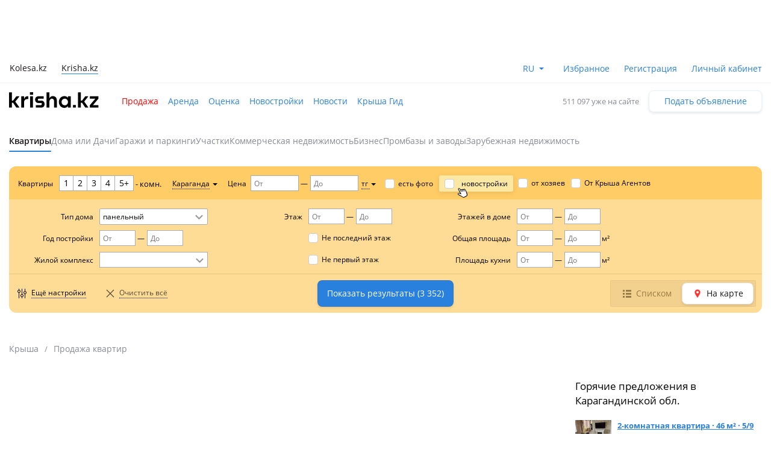

--- FILE ---
content_type: text/html; charset=UTF-8
request_url: https://krisha.kz/prodazha/kvartiry/karaganda/?das%5Bflat.building%5D=2
body_size: 34415
content:
<!DOCTYPE html>
<html>
<head>
    <meta charset="utf-8"/>
    <meta http-equiv="x-ua-compatible" content="ie=edge"/>
    <meta name="viewport" content="width=device-width, initial-scale=1">
    <title>Купить квартиру 🏘 в панельном доме в Караганде – объявления на Крыше</title>
    <meta name="description" content="«Крыша» – крупнейшая база актуальных объявлений о ⭐ продаже квартир ⭐ в панельных домах в Караганде. C нами легко купить квартиру в Караганде!"/>
                            <link rel="alternate" href="https://krisha.kz/prodazha/kvartiry/karaganda/?das%5Bflat.building%5D=2" hreflang="ru"/>
                    <link rel="alternate" href="https://krisha.kz/kz/prodazha/kvartiry/karaganda/?das%5Bflat.building%5D=2" hreflang="kz"/>
                            <link rel="canonical" href="https://krisha.kz/prodazha/kvartiry/karaganda/?das[flat.building]=2"/>
                    <link href="https://m.krisha.kz/prodazha/kvartiry/karaganda/?das%5Bflat.building%5D=2" media="only screen and (max-width: 640px)" rel="alternate" />
        <link rel="icon" type="image/x-icon" href="//krisha.kz/static/frontend/favicons/favicon.ico?v2">
<link rel="icon" type="image/png" href="//krisha.kz/static/frontend/favicons/favicon-64x64.png?v2" sizes="64x64">

<link rel="apple-touch-icon" sizes="57x57" href="//krisha.kz/static/frontend/favicons/apple-touch-icon-57x57.png?v1">
<link rel="apple-touch-icon" sizes="76x76" href="//krisha.kz/static/frontend/favicons/apple-touch-icon-76x76.png?v1">
<link rel="apple-touch-icon" sizes="120x120" href="//krisha.kz/static/frontend/favicons/apple-touch-icon-120x120.png?v1">
<link rel="apple-touch-icon" sizes="152x152" href="//krisha.kz/static/frontend/favicons/apple-touch-icon-152x152.png?v1">
<link rel="apple-touch-icon" sizes="180x180" href="//krisha.kz/static/frontend/favicons/apple-touch-icon.png?v1">

<link rel="manifest" href="//krisha.kz/static/frontend/manifest.json?v=1">
<meta name="msapplication-config" content="//krisha.kz/static/frontend/browserconfig.xml" />
<meta name="apple-mobile-web-app-title" content="Krisha.kz">
<meta name="application-name" content="Krisha.kz">
<meta name="theme-color" content="#ffdd61">
    <meta name="og:title" content="Купить квартиру 🏘 в панельном доме в Караганде – объявления на Крыше"/>
    <meta name="og:url" content="https://krisha.kz/prodazha/kvartiry/karaganda/?das[flat.building]=2"/>
                <meta name="og:image" content="//krisha.kz/static/frontend/images/og-krisha-yellow-logo.png"/>
        <meta name="og:site_name" content="Krisha.kz"/>
            <link rel="next" href="https://krisha.kz/prodazha/kvartiry/karaganda/?das[flat.building]=2&amp;page=2" id="NextLink"/>
                    <meta name="yandex-verification" content="f4a558e742872677" />
    <meta property="fb:pages" content="453858631376956" />
        <script type="application/ld+json">
        {
            "@context": "http://schema.org",
            "@type": ["Apartment", "Product"],
            "name": "Купить квартиру 🏘 в панельном доме в Караганде – объявления на Крыше",
            "description": "«Крыша» – крупнейшая база актуальных объявлений о ⭐ продаже квартир ⭐ в панельных домах в Караганде. C нами легко купить квартиру в Караганде!"
                        ,
            "offers": {
                "@type": "AggregateOffer",
                "offerCount": "3352",
                "highPrice": "111111111",
                "lowPrice": "5000000",
                "priceCurrency": "KZT"
            }
                    }
    </script>
    <script id="jsdata">
        window.data = {"search":{"analytics":{"hot":{"srchid":"019bd5ac-fbdf-7b5e-9807-ffbed5d10b16","srchtype":"hot_block_filter","offset":0,"count":13,"ids":[1008865341,1008865008,1008755301]},"default":{"srchid":"019bd5ac-fbdf-7b5e-9807-ffbed5d10b16","srchtype":"filter","offset":0,"count":3352,"ids":[1006503683,1007631019,1008865366,1008863481,692367595,1008263532,1001472941,1004792636,1008769278,1008651837,690731585,1006182678,1008162403,1008666037,1008410947,1003855835,698695744,1007573217,1008601412,1008341180]}},"currentPage":1,"ids":[1008865341,1008865008,1008755301,1006503683,1007631019,1008865366,1008863481,692367595,1008263532,1001472941,1004792636,1008769278,1008651837,690731585,1006182678,1008162403,1008666037,1008410947,1003855835,698695744,1007573217,1008601412,1008341180],"regionId":239,"isOnMap":false,"userId":null,"parameters":{"section":"prodazha","category":"kvartiry","regionAlias":"karaganda","das[flat.building]":"2"},"nbTotal":"3 352"},"category":{"id":1,"hasPrice":true,"name":"sell.flat","sectionName":"sell","categoryName":"flat","defaultCurrency":1},"svgIconsUrl":"//krisha.kz/static/frontend/svg/sprite-icons.076c2fc03ad3cdfca852.svg","app":"Frontend","baseHostname":"krisha.kz","mobileHostname":"m.krisha.kz","cookieDomain":".krisha.kz","isRemoteResourcesEnabled":true,"isDebug":false,"isWebView":false,"route":"advert:search","controller":"a","action":"search","ab":[],"isFavoritesEnabled":true,"user":{"accountFill":null,"balanceAmount":0,"email":null,"globalId":null,"hasActiveSubscription":false,"id":null,"identificationInfo":null,"isAgent":false,"isBuilder":false,"isBuilderOrComplex":false,"isCompany":false,"isComplex":false,"isGuest":true,"isIdentified":false,"isOwner":false,"isPro":false,"isSpecialist":false,"isStatusVerified":false,"locale":"","logoImg":null,"name":null,"type":null,"typeAlias":null,"xdmAssetUrl":"https://id.kolesa.kz/authToken.js"},"photoHost":"krisha-photos.kcdn.online","views":{"host":"http://views:8080","location":"ms/views"},"centrifuge":{"url":"wss://ws.krisha.kz/v2/connection/websocket"},"config":{"statusBarHeight":0,"isProduction":true,"isDevelopment":false,"isTesting":false,"sentry":{"isEnabled":true,"blackList":"closest, window.Ya.adfoxCode, adFoxAdaptive, NS_ERROR_STORAGE_IOERR, enterprise"},"bucky":{"host":"/ms/rum","aggregationInterval":100,"sample":10},"photosCDN":{"cookieName":"kr_cdn_host","defaultHost":"krisha-photos.kcdn.online"},"staticLink":"//krisha.kz/static/frontend","nps":{"url":"https://krisha.kz/ms/nps/v2"},"yandexMaps":{"apiKey":"8005a76b-66c7-44b3-8f94-355bbff74d27"},"eventStream":{"hostsEndpoint":"https://app.krisha.kz/events.json","topic":"krisha-frontend-user-events-prod"},"spaMobileHost":"https://m.krisha.kz","region":{"autocompleteUrl":"/region/ajaxAutocomplete","parentChainUrl":"/region/ajaxParentChain"}},"ipInfo":{"ip":"18.118.171.139","ipCity":"Columbus","ipCountry":"US"},"appUrl":"https://app.krisha.kz","appToken":"nBZyvlgp1PlCsH3fALtlQD%2FjoadSwtVUWzCk91By%2B2sNsVCtFxG6a6RqkiSFQoI8lBl0yoK4nPXfqnqKYlcH6UeZjCQBnrybmLrGZPSiZ5ZHYwND7ZwbrmQSiNwr0%2FZxsvutLHtmULXmOPMoBI%2F9p3Z%2BKxW2ox7%2FZzezoUC3AgdSvfAJnpA9Ltz0lkR8l%2BESMTZOHkTWpWbBt%2B9O6H%2FpIEJru0R33hVJKhUzLZP06xQ%3D"};
    </script>
    
    <link rel="preload" href="//krisha.kz/static/frontend/fonts/OpenSans-Regular.woff2" as="font" type="font/woff2" crossorigin="anonymous">
    <link rel="preload" href="//krisha.kz/static/frontend/fonts/OpenSans-Semibold.woff2" as="font" type="font/woff2" crossorigin="anonymous">
            
            
            
            <link rel="stylesheet" type="text/css" href="//krisha.kz/static/frontend/css/main-common.829ad9c32c.css" />
<link rel="stylesheet" type="text/css" href="//krisha.kz/static/frontend/css/main-a-search-list.023877e928.css" />

            
            <script type="application/javascript">var YaDirectParams = {
                stat_id: 5,
                ad_format: "direct",
                font_size: 1,
                type: "oldHorizontal",
                limit: 1,
                title_font_size: 3,
                links_underline: true,
                site_bg_color: "FFF2CF",
                bg_color: "FFF2CF",
                title_color: "996633",
                url_color: "0066CC",
                text_color: "996633",
                hover_color: "FF0000",
                favicon: true,
                no_sitelinks: true
            };
;
var googletag = googletag || {};
                    googletag.cmd = googletag.cmd || [];
                    googletag.cmd.push(function() {
                    googletag.defineSlot('/21685517069/Krisha_Homepage_Top_new', [[970,90],[900,90],[980,90],[728,90]], 'div-gpt-ad-1536297276650-0').addService(googletag.pubads());
googletag.defineSlot('/21685517069/Krisha_Search_Right_new', [[240,400],[300,250]], 'div-gpt-ad-1536300503358-0').addService(googletag.pubads());
googletag.defineSlot('/21685517069/Krisha_Search_Right2_new', [[300,250],[240,400]], 'div-gpt-ad-1536300745208-0').addService(googletag.pubads());
googletag.defineSlot('/47763208/krisha_icon_search', [[310,87]], 'div-gpt-ad-1498821549802-0').addService(googletag.pubads());
googletag.defineSlot('/47763208/krisha_icon_search', [[310,87]], 'div-gpt-ad-1498476236129-0').addService(googletag.pubads());
googletag.defineSlot('/47763208/krisha_icon_search', [[310,87]], 'div-gpt-ad-1498476581453-0').addService(googletag.pubads());
googletag.defineSlot('/47763208/krisha_icon_search', [[310,87]], 'div-gpt-ad-1498476634002-0').addService(googletag.pubads());
googletag.defineSlot('/47763208/krisha_icon_search', [[310,87]], 'div-gpt-ad-1498540120368-0').addService(googletag.pubads());
googletag.defineSlot('/47763208/krisha_icon_search', [[310,87]], 'div-gpt-ad-1498540148673-0').addService(googletag.pubads());
googletag.defineSlot('/47763208/krisha_icon_search', [[310,87]], 'div-gpt-ad-1498540179932-0').addService(googletag.pubads());
googletag.defineSlot('/47763208/krisha_icon_search', [[310,87]], 'div-gpt-ad-1498540200272-0').addService(googletag.pubads());
googletag.defineSlot('/47763208/krisha_ns_search_2', [[550,150]], 'div-gpt-ad-1516786457462-0').addService(googletag.pubads());

                    googletag.pubads().collapseEmptyDivs();
                    googletag.pubads().setTargeting('kr_category_id', '1');
googletag.pubads().setTargeting('kr_type', 'Квартиры');
googletag.pubads().setTargeting('kr_city', 'Караганда');
googletag.pubads().setTargeting('kr_url', '/prodazha/kvartiry/karaganda/?das%5Bflat.building%5D=2');

                    googletag.enableServices();
                    });
                function adFoxAdaptive(data) {
                    var params = {
                        ownerId: 260188,
                        containerId: data.id,
                        params: {
                            pp: data.pp || '',
                            ps: data.ps || '',
                            p1: data.p1 || '',
                            p2: data.p2 || '',
                            puid1: '',
                            puid2: '',
                            puid3: ''
                        }
                    };
                    
                    var devices = ['desktop', 'tablet', 'phone'];
                    var deviceOptions = {
                        tabletWidth: 830,
                        phoneWidth: 480,
                        isAutoReloads: false
                    };
                    
                    if (window.Ya && window.Ya.adfoxCode) {
                        window.Ya.adfoxCode.createAdaptive(params, devices, deviceOptions);
                    } else {
                        window.addEventListener('DOMContentLoaded', function() {
                            if (window.Ya && window.Ya.adfoxCode) {
                                window.Ya.adfoxCode.createAdaptive(params, devices, deviceOptions);
                            }
                        });
                    }
                }</script>
            <script src="https://yastatic.net/pcode/adfox/loader.js" crossorigin="anonymous" defer></script>
            <script src="https://an.yandex.ru/system/widget.js" async></script>
            
            <script type="text/javascript">window.digitalData = {"version":"1.1.2","website":{"type":"desktop","section":"krisha","language":"ru","currency":"KZT","environment":"production"},"page":{"type":"search","category":"Search Listing","referrer":""},"user":{"isLoggedIn":false,"isReturning":false},"listing":{"section":"sell","category_string":"flat","category":["sell","flat"],"categoryId":1,"currentPage":1,"resultCount":3352,"pagesCount":168,"sortBy":"по умолчанию","query":null,"listName":"search","layout":"list","listId":"main","filters":[{"city":"karaganda","region":"KZ-KAR"}]}};</script>
                <script type='text/javascript'>
    (function (i, s, o, g, r, a, m) {
        i['GoogleAnalyticsObject'] = r;
        i[r] = i[r] || function () {
                    (i[r].q = i[r].q || []).push(arguments)
                }, i[r].l = 1 * new Date();
        a = s.createElement(o),
                m = s.getElementsByTagName(o)[0];
        a.async = 1;
        a.src   = g;
        m.parentNode.insertBefore(a, m)
    })(window, document, 'script', 'https://www.google-analytics.com/analytics.js', 'ga');

    ga('create', 'UA-20095530-1', 'krisha.kz');
    ga('require', 'GTM-PM9LL5D');

    var utmcampaign, utmsource, utmcontent;

    var OpenStatParser = {
        _params:             {},
        _parsed:             false,
        _decode64:           function (data) {
            if (typeof window['atob'] === 'function') {
                return atob(data);
            }

            var b64 = "ABCDEFGHIJKLMNOPQRSTUVWXYZabcdefghijklmnopqrstuvwxyz0123456789+/=";
            var o1, o2, o3, h1, h2, h3, h4, bits, i = 0,
                ac                                  = 0,
                dec                                 = "",
                tmp_arr                             = [];

            if (!data) {
                return data;
            }

            data += '';

            do {
                h1 = b64.indexOf(data.charAt(i++));
                h2 = b64.indexOf(data.charAt(i++));
                h3 = b64.indexOf(data.charAt(i++));
                h4 = b64.indexOf(data.charAt(i++));

                bits = h1 << 18 | h2 << 12 | h3 << 6 | h4;

                o1 = bits >> 16 & 0xff;
                o2 = bits >> 8 & 0xff;
                o3 = bits & 0xff;

                if (h3 == 64) {
                    tmp_arr[ac++] = String.fromCharCode(o1);
                } else if (h4 == 64) {
                    tmp_arr[ac++] = String.fromCharCode(o1, o2);
                } else {
                    tmp_arr[ac++] = String.fromCharCode(o1, o2, o3);
                }
            } while (i < data.length);

            dec = tmp_arr.join('');

            return dec;
        },
        _parse:              function () {
            var prmstr   = window.location.search.substr(1);
            var prmarr   = prmstr.split('&');
            this._params = {};

            for (var i = 0; i < prmarr.length; i++) {
                var tmparr              = prmarr[i].split('=');
                this._params[tmparr[0]] = tmparr[1];
            }

            this._parsed = true;
        },
        hasMarker:           function () {
            if (!this._parsed) {
                this._parse();
            }
            return (typeof this._params['_openstat'] !== 'undefined') ? true : false;
        },
        buildCampaignParams: function () {
            if (!this.hasMarker()) {
                return false;
            }

            var
                    openstat = this._decode64(this._params['_openstat']),
                    statarr  = openstat.split(';');

            utmcampaign = statarr[3];
            utmsource   = statarr[0];
            utmcontent  = statarr[2];
        }
    };

    if (OpenStatParser.hasMarker()) {
        var campaignParams = OpenStatParser.buildCampaignParams();

        if (campaignParams !== false) {
            ga('set', {
                'campaignName':    utmcampaign,
                'campaignSource':  utmsource,
                'campaignMedium':  'cpc',
                'campaignContent': utmcontent
            });
        }
    }

    var advertPrice = '';

    // отправляем цену внутри объявления при первичном collect
    if ((window.data.route === 'a:show' || window.data.route === 'advert:show') && advertPrice) {
        ga('set', 'metric1', advertPrice);
    }

    if (digitalData.website && digitalData.website.type) {
        ga('set', 'dimension8', digitalData.website.type);
    }

    ga('require', 'displayfeatures');
    ga('send', 'pageview');
</script>
        <!-- Google tag (gtag.js) for Google Analytics 4 -->
<script async src="https://www.googletagmanager.com/gtag/js?id=G-6YZLS7YDS7"></script>
<script>
    window.dataLayer = window.dataLayer || [];
    window.gtag = function () { dataLayer.push(arguments); }

    window.gtag('js', new Date());
    window.gtag('config', 'G-6YZLS7YDS7');
</script>
<!-- End Google Tag Manager -->        <script>
    /**
     * Собирает ошибки по фоткам с хранилиша Крыши в window.photoLoadErrors
     */
    (function() {
        window.photoLoadErrors = [];

        var KRISHA_IMAGE_PATTERN = 'photos-kr';
        var onError              = function(e) {
            var element = e.target;

            if (
                (element.src && element.src.match(KRISHA_IMAGE_PATTERN)) ||
                (element.srcset && element.srcset.match(KRISHA_IMAGE_PATTERN))
            ) {
                window.photoLoadErrors.push(element);
            }
        };

        // useCapture: true - чтобы сработал "захват" события сверху-вниз
        document.addEventListener('error', onError, true);
    })();
</script>
</head>
<body class="a-search-page favorites-not-updated">
<script>
    (function () {
        var isSvgSupported  = document.implementation.hasFeature("http://www.w3.org/TR/SVG11/feature#Image", "1.1"),
            hasLocalStorage;

        try {
            hasLocalStorage = 'localStorage' in window && window.localStorage !== null;
        } catch (e) {
            hasLocalStorage = false;
        }

        function insertSvg(data) {
            var div = document.createElement("div");

            div.className = 'svg-container';
            div.innerHTML = data;
            document.body.insertBefore(div, document.body.childNodes[0]);
        }

        function getSvgSprite(name, url) {
            var cacheKey = name,
                urlKey   = name + 'Url',
                svgRequest,
                cachedSvg;

            cachedSvg = hasLocalStorage ? localStorage.getItem(cacheKey) : null;

            if (cachedSvg && localStorage.getItem(urlKey) === url) {
                insertSvg(cachedSvg);
            } else {
                svgRequest = new XMLHttpRequest();

                svgRequest.open("GET", url, true);
                svgRequest.send();
                svgRequest.onload = function () {
                    insertSvg(svgRequest.responseText);

                    if (hasLocalStorage) {
                        localStorage.setItem(cacheKey, svgRequest.responseText);
                        localStorage.setItem(urlKey, url);
                    }
                };
            }
        }

        if (isSvgSupported) {
            if (window.data.svgIconsUrl) getSvgSprite('svgCache', window.data.svgIconsUrl);
        }
    })();
</script>
                        
                            <div class="topb"><div class="common-b vip ddl_campaign" id="vip"  data-campaign-id="vip">
                    <div id='div-gpt-ad-1536297276650-0'>
                        <script type="text/javascript">
                            googletag.cmd.push(function() {
                                
                                googletag.display('div-gpt-ad-1536297276650-0');
                            });
                        </script>
                    </div>
                    <div id='ya-vip'></div>
                </div></div>
                            
<header class="header-public">
    <div class="primary-navbar-container">
        <div class="global-alert-container">
    <div class="global-alert-wrap">
                                            </div>
</div>        <div class="container header-wrap">
    <nav class="site-switcher">
        
<ul class="corp-projects">
                                            
        <li class="corp-projects__item ">
            <a
                class="corp-projects__title js__tippy corp-projects__link"
                                    href="https://kolesa.kz"
                                data-tippy-content="Автомобили"
                data-tippy-placement="bottom"
                data-tippy-theme="kr-dark"
                data-tippy-offset="[0, 16]"
            >
                Kolesa.kz
            </a>
        </li>
                                            
        <li class="corp-projects__item corp-projects__item--active">
            <span
                class="corp-projects__title js__tippy "
                                data-tippy-content="Недвижимость"
                data-tippy-placement="bottom"
                data-tippy-theme="kr-dark"
                data-tippy-offset="[0, 16]"
            >
                Krisha.kz
            </span>
        </li>
    </ul>
    </nav>

    <ul class="navbar-menu">
        <li>
            <div id="header-lang"></div>
        </li>
                    <li class="favorites-link-item">
                <a href="/favorites/advert/">Избранное</a>
                <span class="navbar-badge fav-nb-value"></span>
            </li>
                            <li class="registration-link-item">
                <a href="/passport/register">Регистрация</a>
            </li>
            <li class="cabinet-link-item">
                <a href="/my" class="cabinet-link">Личный кабинет</a>
            </li>
            </ul>
</div>
    </div>

            <div class="container">
        <div class="secondary-navbar ">
            <div class="logo-container">
                <a href="/" class="logo">
                                            <svg role="img" class="icon icon-svg icon-logo"><use xlink:href="#icon-logo"></use></svg>
                                    </a>
            </div>

            <nav class="main-menu">
    <ul>
                    <li class="is-active">
                <a
                    href="/prodazha/"
                    
                >
                    Продажа

                                    </a>
            </li>
                    <li >
                <a
                    href="/arenda/"
                    
                >
                    Аренда

                                    </a>
            </li>
                    <li >
                <a
                    href="/valuation/"
                    
                >
                    Оценка

                                    </a>
            </li>
                    <li >
                <a
                    href="/complex/search/"
                    
                >
                    Новостройки

                                    </a>
            </li>
                    <li >
                <a
                    href="/content/"
                    
                >
                    Новости

                                    </a>
            </li>
                    <li >
                <a
                    href="/guide/"
                    
                >
                    Крыша Гид

                                    </a>
            </li>
            </ul>
</nav>

            <div class="a-new-block">
                                    <div class="text-help">511 097 уже на сайте</div>
                                <a href="/a/new?redirect=1"
                   class="btn ">
                    Подать объявление
                </a>
            </div>
        </div>
        
                
        <div class="category-navbar">
                            <nav class="submenu submenu-one-row clearfix">
    <ul>
                    <li class="submenu-item is-active">
                <a href="/prodazha/kvartiry/" data-id="1" class="link submenu-link menu-category-link">Квартиры</a>
            </li>
                    <li class="submenu-item">
                <a href="/prodazha/doma-dachi/" data-id="62" class="link submenu-link menu-category-link">Дома или Дачи</a>
            </li>
                    <li class="submenu-item">
                <a href="/prodazha/garazhi/" data-id="63" class="link submenu-link menu-category-link">Гаражи и паркинги</a>
            </li>
                    <li class="submenu-item">
                <a href="/prodazha/uchastkov/" data-id="14" class="link submenu-link menu-category-link">Участки</a>
            </li>
                    <li class="submenu-item">
                <a href="/prodazha/kommercheskaya-nedvizhimost/" data-id="59" class="link submenu-link menu-category-link">Коммерческая недвижимость</a>
            </li>
                    <li class="submenu-item">
                <a href="/prodazha/biznes/" data-id="61" class="link submenu-link menu-category-link">Бизнес</a>
            </li>
                    <li class="submenu-item">
                <a href="/prodazha/prombazy/" data-id="15" class="link submenu-link menu-category-link">Промбазы и заводы</a>
            </li>
                    <li class="submenu-item is-foreign">
                <a href="/prodazha/zarubezhnoj-nedvizhimosti/" data-id="0" class="link submenu-link menu-category-link">Зарубежная недвижимость</a>
            </li>
            </ul>
</nav>
                    </div>
    </div>
</header>

    <main class="container">
                        <section class="a-search-form-container">
            
<form action="/prodazha/kvartiry/" method="get" class="form a-search-form form-horizontal" id="a-search-form">
    
            
        <div class="search-section section-separator-search-simple" style="">
            <div class="section-content">
                                                        
    
    <div class="col-xs-4 col-sm-4 simple-first-group">
        <div class="element-group element-group-parameter-live.rooms element-group-with-label is-horizontal element-group-x">
            
            <div class="form-group">
                                    <label class="col-xs-4 col-sm-4 control-label group-label" for="das[live.rooms]">
                        Квартиры
                    </label>
                                <div class="col-xs-8 col-sm-8 group-container">
                    <div class="group-elements ">
                                                                                        
        
    
        
                                                                                            
    <div class="group-element field-container has-no-label" data-field="das[live.rooms]">


                                
    
        
            

    
<div class="element-select">
    
                                                                                                    
    <div max = '1000' min = '' is-button-select = '1' class = 'btn-group is-button-select field-container muted-select' data-toggle = 'buttons' template = 'button-select.twig' additionalText = '- комн.' id = 'das[live.rooms]' >
                    <label class="btn btn-primary btn-sm-custom das[live.rooms]-1">
                <input type="checkbox" name="das[live.rooms]" autocomplete="off" value="1"> 1
            </label>
                    <label class="btn btn-primary btn-sm-custom das[live.rooms]-2">
                <input type="checkbox" name="das[live.rooms]" autocomplete="off" value="2"> 2
            </label>
                    <label class="btn btn-primary btn-sm-custom das[live.rooms]-3">
                <input type="checkbox" name="das[live.rooms]" autocomplete="off" value="3"> 3
            </label>
                    <label class="btn btn-primary btn-sm-custom das[live.rooms]-4">
                <input type="checkbox" name="das[live.rooms]" autocomplete="off" value="4"> 4
            </label>
                    <label class="btn btn-primary btn-sm-custom das[live.rooms]-5.100">
                <input type="checkbox" name="das[live.rooms]" autocomplete="off" value="5.100"> 5+
            </label>
            </div>
    <span class="additional-text">- комн.</span>
</div>


    
    
                    </div>


    
                        
                                            </div>
                </div>
            </div>
        </div>
    </div>

    
                                                        
    
    <div class="col-xs-4 col-sm-4 is-hidden">
        <div class="element-group element-group-parameter-map.bounds is-horizontal element-group-x">
            
            <div class="form-group">
                                <div class="col-xs-8 col-sm-8 group-container">
                    <div class="group-elements ">
                                                                                            
    
        
            <input type="hidden" id="bounds" name="bounds" />


    
    
    
                        
                                            </div>
                </div>
            </div>
        </div>
    </div>

    
                                                        
    
    <div class="col-xs-4 col-sm-4 is-hidden">
        <div class="element-group element-group-parameter-map.areas is-horizontal element-group-x">
            
            <div class="form-group">
                                    <label class="col-xs-4 col-sm-4 control-label group-label" for="areas">
                        Выделенные области на карте
                    </label>
                                <div class="col-xs-8 col-sm-8 group-container">
                    <div class="group-elements ">
                                                                                            
    
        
            <input type="hidden" id="areas" name="areas" />


    
    
    
                        
                                            </div>
                </div>
            </div>
        </div>
    </div>

    
                                                        
    
    <div class="col-xs-4 col-sm-4 simple-region">
        <div class="element-group element-group-parameter-map.geo_id is-horizontal element-group-x">
            
            <div class="form-group">
                                <div class="col-xs-8 col-sm-8 group-container">
                    <div class="group-elements ">
                                                                                        
        
    
        
                                                                                            
    <div class="group-element field-container has-no-label" data-field="regionAlias">


                                
    
        
            

    

                                                                                <div class="element-region-dropdown dropdown"
         data-url="/region/ajaxGetChildren/"
         data-allowed-ids="">
        <a id="regionAlias-selected-value" href="#" data-toggle="dropdown" class="dropdown-selected-text dropdown-toggle-link">
            <span class="region-dropdown-label" data-label="Регион">Караганда</span>
            <span class="dropdown-caret caret"></span>
            <div class="triangle-with-shadow"></div>
        </a>
        <input type="hidden" name="regionAlias" id="regionAlias" value="karaganda" class="region-value-hidden" data-id="239" data-alias="karaganda">
        <div class="dropdown-menu">
            <a class="link region-dropdown-action region-dropdown-action-cancel" href="#" title="Отмена">
                <svg role="img" class="icon icon-svg icon-cross"><use xlink:href="#icon-cross"></use></svg>
            </a>
            <div class="element-region-dropdown-inner" data-url="/region/ajaxGetChildren/">
                <div class="kr-autocomplete"></div>

                <div class="element-region-dropdown-selects">
                                            <div class="leveled-select is-visible">
                            <select size="20" data-level="2" min = '' id = 'regionAlias' asPlaceholder = ''>
                                                                <option
            class=""
            value=""
            data-name="Весь Казахстан"
            data-label="Весь Казахстан"
            data-lon="0"
            data-lat="0"
            data-zoom="0"
            data-alias=""
            data-id=""
            data-has-complexes="0"
            data-has-children="0"
            data-type=""
            
        >
            Весь Казахстан
        </option>
                                    <option
            class="is-big-city"
            value="2"
            data-name="Алматы"
            data-label="Алматы"
            data-lon="76.9129"
            data-lat="43.2859"
            data-zoom="11"
            data-alias="almaty"
            data-id="2"
            data-has-complexes="1"
            data-has-children="1"
            data-type="city"
            
        >
            Алматы
        </option>
                                    <option
            class="is-big-city"
            value="105"
            data-name="Астана"
            data-label="Астана"
            data-lon="71.4314"
            data-lat="51.1583"
            data-zoom="11"
            data-alias="astana"
            data-id="105"
            data-has-complexes="1"
            data-has-children="1"
            data-type="city"
            
        >
            Астана
        </option>
                                    <option
            class="is-big-city"
            value="278"
            data-name="Шымкент"
            data-label="Шымкент"
            data-lon="69.6207"
            data-lat="42.3174"
            data-zoom="11"
            data-alias="shymkent"
            data-id="278"
            data-has-complexes="1"
            data-has-children="1"
            data-type="city"
            
        >
            Шымкент
        </option>
                                    <option
            class=""
            value="3729"
            data-name="Абай обл."
            data-label="Абай обл."
            data-lon="0"
            data-lat="0"
            data-zoom="0"
            data-alias="abay-oblast"
            data-id="3729"
            data-has-complexes="1"
            data-has-children="1"
            data-type="region"
            
        >
            Абай обл.
        </option>
                                    <option
            class=""
            value="112"
            data-name="Акмолинская обл."
            data-label="Акмолинская обл."
            data-lon="70.0004"
            data-lat="52.1358"
            data-zoom="6"
            data-alias="akmolinskaja-oblast"
            data-id="112"
            data-has-complexes="1"
            data-has-children="1"
            data-type="region"
            
        >
            Акмолинская обл.
        </option>
                                    <option
            class=""
            value="124"
            data-name="Актюбинская обл."
            data-label="Актюбинская обл."
            data-lon="57.2893"
            data-lat="49.1891"
            data-zoom="7"
            data-alias="aktjubinskaja-oblast"
            data-id="124"
            data-has-complexes="1"
            data-has-children="1"
            data-type="region"
            
        >
            Актюбинская обл.
        </option>
                                    <option
            class=""
            value="132"
            data-name="Алматинская обл."
            data-label="Алматинская обл."
            data-lon="75.8465"
            data-lat="44.4274"
            data-zoom="6"
            data-alias="almatinskaja-oblast"
            data-id="132"
            data-has-complexes="1"
            data-has-children="1"
            data-type="region"
            
        >
            Алматинская обл.
        </option>
                                    <option
            class=""
            value="213"
            data-name="Атырауская обл."
            data-label="Атырауская обл."
            data-lon="52.5799"
            data-lat="47.3865"
            data-zoom="7"
            data-alias="atyrauskaja-oblast"
            data-id="213"
            data-has-complexes="1"
            data-has-children="1"
            data-type="region"
            
        >
            Атырауская обл.
        </option>
                                    <option
            class=""
            value="216"
            data-name="Восточно-Казахстанская обл."
            data-label="Восточно-Казахстанская обл."
            data-lon="84.7219"
            data-lat="49.0032"
            data-zoom="6"
            data-alias="vostochno-kazahstanskaja-oblast"
            data-id="216"
            data-has-complexes="1"
            data-has-children="1"
            data-type="region"
            
        >
            Восточно-Казахстанская обл.
        </option>
                                    <option
            class=""
            value="227"
            data-name="Жамбылская обл."
            data-label="Жамбылская обл."
            data-lon="72.0988"
            data-lat="44.2558"
            data-zoom="6"
            data-alias="zhambylskaja-oblast"
            data-id="227"
            data-has-complexes="1"
            data-has-children="1"
            data-type="region"
            
        >
            Жамбылская обл.
        </option>
                                    <option
            class=""
            value="3731"
            data-name="Жетысу обл."
            data-label="Жетысу обл."
            data-lon="79.179"
            data-lat="45.6015"
            data-zoom="6"
            data-alias="jetisyskaya-oblast"
            data-id="3731"
            data-has-complexes="1"
            data-has-children="1"
            data-type="region"
            
        >
            Жетысу обл.
        </option>
                                    <option
            class=""
            value="232"
            data-name="Западно-Казахстанская обл."
            data-label="Западно-Казахстанская обл."
            data-lon="50.5107"
            data-lat="49.989"
            data-zoom="7"
            data-alias="zapadno-kazahstanskaja-oblast"
            data-id="232"
            data-has-complexes="1"
            data-has-children="1"
            data-type="region"
            
        >
            Западно-Казахстанская обл.
        </option>
                                                <option
            class=""
            value="235"
            data-name="Карагандинская обл."
            data-label="Карагандинская обл."
            data-lon="73.7798"
            data-lat="49.5734"
            data-zoom="6"
            data-alias="karagandinskaja-oblast"
            data-id="235"
            data-has-complexes="1"
            data-has-children="1"
            data-type="region"
            selected
        >
            Карагандинская обл.
        </option>
                                    <option
            class=""
            value="247"
            data-name="Костанайская обл."
            data-label="Костанайская обл."
            data-lon="63.9799"
            data-lat="51.4697"
            data-zoom="6"
            data-alias="kostanajskaja-oblast"
            data-id="247"
            data-has-complexes="1"
            data-has-children="1"
            data-type="region"
            
        >
            Костанайская обл.
        </option>
                                    <option
            class=""
            value="253"
            data-name="Кызылординская обл."
            data-label="Кызылординская обл."
            data-lon="63.2988"
            data-lat="45.3425"
            data-zoom="6"
            data-alias="kyzylordinskaja-oblast"
            data-id="253"
            data-has-complexes="1"
            data-has-children="1"
            data-type="region"
            
        >
            Кызылординская обл.
        </option>
                                    <option
            class=""
            value="257"
            data-name="Мангистауская обл."
            data-label="Мангистауская обл."
            data-lon="53.7627"
            data-lat="44.2648"
            data-zoom="6"
            data-alias="mangistauskaja-oblast"
            data-id="257"
            data-has-complexes="1"
            data-has-children="1"
            data-type="region"
            
        >
            Мангистауская обл.
        </option>
                                    <option
            class=""
            value="260"
            data-name="Павлодарская обл."
            data-label="Павлодарская обл."
            data-lon="76.7461"
            data-lat="52.0809"
            data-zoom="6"
            data-alias="pavlodarskaja-oblast"
            data-id="260"
            data-has-complexes="1"
            data-has-children="1"
            data-type="region"
            
        >
            Павлодарская обл.
        </option>
                                    <option
            class=""
            value="264"
            data-name="Северо-Казахстанская обл."
            data-label="Северо-Казахстанская обл."
            data-lon="68.6491"
            data-lat="54.4275"
            data-zoom="7"
            data-alias="severo-kazahstanskaja-oblast"
            data-id="264"
            data-has-complexes="1"
            data-has-children="1"
            data-type="region"
            
        >
            Северо-Казахстанская обл.
        </option>
                                    <option
            class=""
            value="270"
            data-name="Туркестанская обл."
            data-label="Туркестанская обл."
            data-lon="68.6356"
            data-lat="43.321"
            data-zoom="7"
            data-alias="juzhno-kazahstanskaja-oblast"
            data-id="270"
            data-has-complexes="1"
            data-has-children="1"
            data-type="region"
            
        >
            Туркестанская обл.
        </option>
                                    <option
            class=""
            value="3727"
            data-name="Улытау обл."
            data-label="Улытау обл."
            data-lon="68.2121"
            data-lat="47.5696"
            data-zoom="0"
            data-alias="ulitayskay-oblast"
            data-id="3727"
            data-has-complexes="1"
            data-has-children="1"
            data-type="region"
            
        >
            Улытау обл.
        </option>
                                    <option
            class=""
            value="zn"
            data-name="Зарубежная недвижимость"
            data-label="Зарубежная недвижимость"
            data-lon="-18.71915"
            data-lat="37.44986"
            data-zoom="3"
            data-alias="zn"
            data-id="zn"
            data-has-complexes="1"
            data-has-children="1"
            data-type=""
            
        >
            Зарубежная недвижимость
        </option>
                                </select>

                            <a class="btn btn-primary region-dropdown-action region-dropdown-action-apply"
                               href="#">
                                Выбрать
                            </a>
                        </div>
                                            <div class="leveled-select is-visible">
                            <select size="20" data-level="3" min = '' id = 'regionAlias' asPlaceholder = ''>
                                                                <option
            class=""
            value="235"
            data-name="Карагандинская обл."
            data-label="Все города"
            data-lon="73.7798"
            data-lat="49.5734"
            data-zoom="6"
            data-alias="karagandinskaja-oblast"
            data-id="235"
            data-has-complexes="0"
            data-has-children="0"
            data-type="region"
            
        >
            Все города
        </option>
                                                <option
            class="is-big-city"
            value="239"
            data-name="Караганда"
            data-label="Караганда"
            data-lon="73.098"
            data-lat="49.7845"
            data-zoom="9"
            data-alias="karaganda"
            data-id="239"
            data-has-complexes="1"
            data-has-children="1"
            data-type="city"
            selected
        >
            Караганда
        </option>
                                    <option
            class="is-big-city"
            value="237"
            data-name="Балхаш"
            data-label="Балхаш"
            data-lon="74.9749"
            data-lat="46.844"
            data-zoom="13"
            data-alias="balhash"
            data-id="237"
            data-has-complexes="0"
            data-has-children="0"
            data-type="city"
            
        >
            Балхаш
        </option>
                                    <option
            class="is-big-city"
            value="245"
            data-name="Темиртау"
            data-label="Темиртау"
            data-lon="72.9589"
            data-lat="50.0635"
            data-zoom="12"
            data-alias="temirtau"
            data-id="245"
            data-has-complexes="1"
            data-has-children="0"
            data-type="city"
            
        >
            Темиртау
        </option>
                                    <option
            class="is-big-city"
            value="246"
            data-name="Шахтинск"
            data-label="Шахтинск"
            data-lon="72.5914"
            data-lat="49.7088"
            data-zoom="13"
            data-alias="shahtinsk"
            data-id="246"
            data-has-complexes="1"
            data-has-children="0"
            data-type="city"
            
        >
            Шахтинск
        </option>
                                    <option
            class=""
            value="2571"
            data-name="Актогай"
            data-label="Актогай"
            data-lon="74.9785"
            data-lat="48.3143"
            data-zoom="15"
            data-alias="akt"
            data-id="2571"
            data-has-complexes="0"
            data-has-children="0"
            data-type="microdistrict"
            
        >
            Актогай
        </option>
                                    <option
            class=""
            value="236"
            data-name="Абай"
            data-label="Абай"
            data-lon="72.8673"
            data-lat="49.6323"
            data-zoom="9"
            data-alias="karagandinskaja-oblast-abaj"
            data-id="236"
            data-has-complexes="1"
            data-has-children="0"
            data-type="city"
            
        >
            Абай
        </option>
                                    <option
            class=""
            value="1335"
            data-name="Агадырь"
            data-label="Агадырь"
            data-lon="72.9276"
            data-lat="49.5075"
            data-zoom="8"
            data-alias="agadyr"
            data-id="1335"
            data-has-complexes="0"
            data-has-children="0"
            data-type="city"
            
        >
            Агадырь
        </option>
                                    <option
            class=""
            value="2521"
            data-name="Акбастау"
            data-label="Акбастау"
            data-lon="73.5951"
            data-lat="49.4184"
            data-zoom="15"
            data-alias="akbastau"
            data-id="2521"
            data-has-complexes="0"
            data-has-children="0"
            data-type="microdistrict"
            
        >
            Акбастау
        </option>
                                    <option
            class=""
            value="371"
            data-name="Актас"
            data-label="Актас"
            data-lon="72.9576"
            data-lat="49.7831"
            data-zoom="11"
            data-alias="aktas"
            data-id="371"
            data-has-complexes="0"
            data-has-children="0"
            data-type="city"
            
        >
            Актас
        </option>
                                    <option
            class=""
            value="2419"
            data-name="п.Актау"
            data-label="п.Актау"
            data-lon="72.9935"
            data-lat="49.6108"
            data-zoom="8"
            data-alias="aktau1"
            data-id="2419"
            data-has-complexes="0"
            data-has-children="0"
            data-type="city"
            
        >
            п.Актау
        </option>
                                    <option
            class=""
            value="1691"
            data-name="Ахмет"
            data-label="Ахмет"
            data-lon="75.4916"
            data-lat="48.1927"
            data-zoom="6"
            data-alias="axmet"
            data-id="1691"
            data-has-complexes="0"
            data-has-children="0"
            data-type="city"
            
        >
            Ахмет
        </option>
                                    <option
            class=""
            value="4210"
            data-name="Байкадам"
            data-label="Байкадам"
            data-lon="73.3853"
            data-lat="50.0133"
            data-zoom="13"
            data-alias="bayqadam"
            data-id="4210"
            data-has-complexes="0"
            data-has-children="0"
            data-type="city"
            
        >
            Байкадам
        </option>
                                    <option
            class=""
            value="4258"
            data-name="Баймырза"
            data-label="Баймырза"
            data-lon="72.8971"
            data-lat="50.221"
            data-zoom="13"
            data-alias="baymyrza"
            data-id="4258"
            data-has-complexes="0"
            data-has-children="0"
            data-type="city"
            
        >
            Баймырза
        </option>
                                    <option
            class=""
            value="3867"
            data-name="Байтуган "
            data-label="Байтуган "
            data-lon="71.4489"
            data-lat="50.3657"
            data-zoom="12"
            data-alias="baitugan"
            data-id="3867"
            data-has-complexes="0"
            data-has-children="0"
            data-type="city"
            
        >
            Байтуган 
        </option>
                                    <option
            class=""
            value="1759"
            data-name="Березняки"
            data-label="Березняки"
            data-lon="75.7793"
            data-lat="48.446"
            data-zoom="6"
            data-alias="bereznyaki"
            data-id="1759"
            data-has-complexes="0"
            data-has-children="0"
            data-type="city"
            
        >
            Березняки
        </option>
                                    <option
            class=""
            value="2271"
            data-name="Бестамак"
            data-label="Бестамак"
            data-lon="73.8677"
            data-lat="49.9151"
            data-zoom="6"
            data-alias="bestamak"
            data-id="2271"
            data-has-complexes="0"
            data-has-children="0"
            data-type="city"
            
        >
            Бестамак
        </option>
                                    <option
            class=""
            value="1283"
            data-name="Ботакара"
            data-label="Ботакара"
            data-lon="72.8665"
            data-lat="49.7619"
            data-zoom="8"
            data-alias="botakara"
            data-id="1283"
            data-has-complexes="0"
            data-has-children="0"
            data-type="city"
            
        >
            Ботакара
        </option>
                                    <option
            class=""
            value="2377"
            data-name="Вольный"
            data-label="Вольный"
            data-lon="76.3406"
            data-lat="48.6767"
            data-zoom="6"
            data-alias="volnyj"
            data-id="2377"
            data-has-complexes="0"
            data-has-children="0"
            data-type="city"
            
        >
            Вольный
        </option>
                                    <option
            class=""
            value="2075"
            data-name="Габидена Мустафина"
            data-label="Габидена Мустафина"
            data-lon="73.8237"
            data-lat="49.7161"
            data-zoom="6"
            data-alias="gabidena-mustafina"
            data-id="2075"
            data-has-complexes="0"
            data-has-children="0"
            data-type="city"
            
        >
            Габидена Мустафина
        </option>
                                    <option
            class=""
            value="4288"
            data-name="Гагаринское"
            data-label="Гагаринское"
            data-lon="72.8026"
            data-lat="50.144"
            data-zoom="0"
            data-alias="gagarinskoe-auyly"
            data-id="4288"
            data-has-complexes="0"
            data-has-children="0"
            data-type="city"
            
        >
            Гагаринское
        </option>
                                    <option
            class=""
            value="2335"
            data-name="Доскей"
            data-label="Доскей"
            data-lon="75.4937"
            data-lat="49.7161"
            data-zoom="6"
            data-alias="doskej"
            data-id="2335"
            data-has-complexes="0"
            data-has-children="0"
            data-type="city"
            
        >
            Доскей
        </option>
                                    <option
            class=""
            value="3933"
            data-name="Долинка"
            data-label="Долинка"
            data-lon="72.6745"
            data-lat="49.674"
            data-zoom="12"
            data-alias="dolinka"
            data-id="3933"
            data-has-complexes="0"
            data-has-children="0"
            data-type="city"
            
        >
            Долинка
        </option>
                                    <option
            class=""
            value="761"
            data-name="Дубовка"
            data-label="Дубовка"
            data-lon="72.9055"
            data-lat="49.7339"
            data-zoom="13"
            data-alias="dubovka"
            data-id="761"
            data-has-complexes="0"
            data-has-children="0"
            data-type="city"
            
        >
            Дубовка
        </option>
                                    <option
            class=""
            value="2519"
            data-name="Жартас"
            data-label="Жартас"
            data-lon="72.6778"
            data-lat="49.6549"
            data-zoom="14"
            data-alias="zhartas"
            data-id="2519"
            data-has-complexes="0"
            data-has-children="0"
            data-type="microdistrict"
            
        >
            Жартас
        </option>
                                    <option
            class=""
            value="4305"
            data-name="Жулдыз"
            data-label="Жулдыз"
            data-lon="73.2352"
            data-lat="50.4788"
            data-zoom="14"
            data-alias="karagandinskaya-obl-zhuldyz"
            data-id="4305"
            data-has-complexes="0"
            data-has-children="0"
            data-type="city"
            
        >
            Жулдыз
        </option>
                                    <option
            class=""
            value="2233"
            data-name="Карабас"
            data-label="Карабас"
            data-lon="74.6694"
            data-lat="47.8289"
            data-zoom="6"
            data-alias="karabas"
            data-id="2233"
            data-has-complexes="0"
            data-has-children="0"
            data-type="city"
            
        >
            Карабас
        </option>
                                    <option
            class=""
            value="4261"
            data-name="Карагайлы"
            data-label="Карагайлы"
            data-lon="75.7349"
            data-lat="49.3584"
            data-zoom="0"
            data-alias="qaraghayly"
            data-id="4261"
            data-has-complexes="0"
            data-has-children="0"
            data-type="city"
            
        >
            Карагайлы
        </option>
                                    <option
            class=""
            value="241"
            data-name="Каркаралинск"
            data-label="Каркаралинск"
            data-lon="75.4725"
            data-lat="49.4106"
            data-zoom="14"
            data-alias="karkaralinsk"
            data-id="241"
            data-has-complexes="0"
            data-has-children="0"
            data-type="city"
            
        >
            Каркаралинск
        </option>
                                    <option
            class=""
            value="2367"
            data-name="Киевка"
            data-label="Киевка"
            data-lon="74.2713"
            data-lat="49.7874"
            data-zoom="7"
            data-alias="kievka"
            data-id="2367"
            data-has-complexes="0"
            data-has-children="0"
            data-type="city"
            
        >
            Киевка
        </option>
                                    <option
            class=""
            value="1809"
            data-name="Кенгир"
            data-label="Кенгир"
            data-lon="73.9024"
            data-lat="47.9737"
            data-zoom="6"
            data-alias="kengir"
            data-id="1809"
            data-has-complexes="0"
            data-has-children="0"
            data-type="city"
            
        >
            Кенгир
        </option>
                                    <option
            class=""
            value="789"
            data-name="Кобетей"
            data-label="Кобетей"
            data-lon="72.5314"
            data-lat="49.9124"
            data-zoom="9"
            data-alias="kobetej"
            data-id="789"
            data-has-complexes="0"
            data-has-children="0"
            data-type="city"
            
        >
            Кобетей
        </option>
                                    <option
            class=""
            value="1541"
            data-name="Коктас"
            data-label="Коктас"
            data-lon="75.8465"
            data-lat="48.458"
            data-zoom="6"
            data-alias="koktas"
            data-id="1541"
            data-has-complexes="0"
            data-has-children="0"
            data-type="city"
            
        >
            Коктас
        </option>
                                    <option
            class=""
            value="1389"
            data-name="Кокпекты"
            data-label="Кокпекты"
            data-lon="71.6043"
            data-lat="48.9737"
            data-zoom="7"
            data-alias="kokpekty"
            data-id="1389"
            data-has-complexes="0"
            data-has-children="0"
            data-type="city"
            
        >
            Кокпекты
        </option>
                                    <option
            class=""
            value="2269"
            data-name="Курминское"
            data-label="Курминское"
            data-lon="73.3623"
            data-lat="48.1234"
            data-zoom="6"
            data-alias="kurminskoe"
            data-id="2269"
            data-has-complexes="0"
            data-has-children="0"
            data-type="city"
            
        >
            Курминское
        </option>
                                    <option
            class=""
            value="3651"
            data-name="Курылус"
            data-label="Курылус"
            data-lon="73.3201"
            data-lat="49.6988"
            data-zoom="15"
            data-alias="kurylus"
            data-id="3651"
            data-has-complexes="0"
            data-has-children="0"
            data-type="city"
            
        >
            Курылус
        </option>
                                    <option
            class=""
            value="2231"
            data-name="Кушокы"
            data-label="Кушокы"
            data-lon="73.2409"
            data-lat="49.7217"
            data-zoom="8"
            data-alias="kushoky"
            data-id="2231"
            data-has-complexes="0"
            data-has-children="0"
            data-type="city"
            
        >
            Кушокы
        </option>
                                    <option
            class=""
            value="4201"
            data-name="Кызылжар"
            data-label="Кызылжар"
            data-lon="72.6076"
            data-lat="49.9826"
            data-zoom="0"
            data-alias="kizilzhar"
            data-id="4201"
            data-has-complexes="0"
            data-has-children="0"
            data-type="city"
            
        >
            Кызылжар
        </option>
                                    <option
            class=""
            value="1579"
            data-name="Мынбаев"
            data-label="Мынбаев"
            data-lon="75.1412"
            data-lat="48.3893"
            data-zoom="6"
            data-alias="mynbaev1"
            data-id="1579"
            data-has-complexes="0"
            data-has-children="0"
            data-type="city"
            
        >
            Мынбаев
        </option>
                                    <option
            class=""
            value="1937"
            data-name="Мирное"
            data-label="Мирное"
            data-lon="73.2497"
            data-lat="50.4281"
            data-zoom="12"
            data-alias="mirnoe"
            data-id="1937"
            data-has-complexes="0"
            data-has-children="0"
            data-type="city"
            
        >
            Мирное
        </option>
                                    <option
            class=""
            value="2605"
            data-name="Молодежный"
            data-label="Молодежный"
            data-lon="73.5305"
            data-lat="50.7258"
            data-zoom="14"
            data-alias="molodezhnyj"
            data-id="2605"
            data-has-complexes="0"
            data-has-children="0"
            data-type="city"
            
        >
            Молодежный
        </option>
                                    <option
            class=""
            value="1721"
            data-name="Новодолинск"
            data-label="Новодолинск"
            data-lon="74.8125"
            data-lat="48.094"
            data-zoom="6"
            data-alias="novodolinsk"
            data-id="1721"
            data-has-complexes="0"
            data-has-children="0"
            data-type="city"
            
        >
            Новодолинск
        </option>
                                    <option
            class=""
            value="3322"
            data-name="Новоузенка"
            data-label="Новоузенка"
            data-lon="72.999"
            data-lat="49.8781"
            data-zoom="15"
            data-alias="novouzenka"
            data-id="3322"
            data-has-complexes="0"
            data-has-children="0"
            data-type="city"
            
        >
            Новоузенка
        </option>
                                    <option
            class=""
            value="551"
            data-name="Осакаровка"
            data-label="Осакаровка"
            data-lon="72.5684"
            data-lat="50.5648"
            data-zoom="15"
            data-alias="osakarovka"
            data-id="551"
            data-has-complexes="0"
            data-has-children="0"
            data-type="city"
            
        >
            Осакаровка
        </option>
                                    <option
            class=""
            value="3480"
            data-name="Петровка"
            data-label="Петровка"
            data-lon="73.5021"
            data-lat="50.0925"
            data-zoom="15"
            data-alias="petrofka"
            data-id="3480"
            data-has-complexes="0"
            data-has-children="0"
            data-type="city"
            
        >
            Петровка
        </option>
                                    <option
            class=""
            value="242"
            data-name="Приозёрск"
            data-label="Приозёрск"
            data-lon="73.6929"
            data-lat="46.0333"
            data-zoom="13"
            data-alias="priozjorsk"
            data-id="242"
            data-has-complexes="0"
            data-has-children="0"
            data-type="city"
            
        >
            Приозёрск
        </option>
                                    <option
            class=""
            value="4215"
            data-name="Ростовка "
            data-label="Ростовка "
            data-lon="72.6832"
            data-lat="50.0471"
            data-zoom="14"
            data-alias="rostovka"
            data-id="4215"
            data-has-complexes="0"
            data-has-children="0"
            data-type="city"
            
        >
            Ростовка 
        </option>
                                    <option
            class=""
            value="1897"
            data-name="Самарка"
            data-label="Самарка"
            data-lon="75.9551"
            data-lat="48.4168"
            data-zoom="6"
            data-alias="samarka"
            data-id="1897"
            data-has-complexes="0"
            data-has-children="0"
            data-type="city"
            
        >
            Самарка
        </option>
                                    <option
            class=""
            value="243"
            data-name="Сарань"
            data-label="Сарань"
            data-lon="72.8451"
            data-lat="49.7982"
            data-zoom="13"
            data-alias="saran"
            data-id="243"
            data-has-complexes="1"
            data-has-children="0"
            data-type="city"
            
        >
            Сарань
        </option>
                                    <option
            class=""
            value="3591"
            data-name="Сарыарка"
            data-label="Сарыарка"
            data-lon="73.2491"
            data-lat="49.676"
            data-zoom="16"
            data-alias="saryarka"
            data-id="3591"
            data-has-complexes="0"
            data-has-children="0"
            data-type="city"
            
        >
            Сарыарка
        </option>
                                    <option
            class=""
            value="4209"
            data-name="Сарытобе"
            data-label="Сарытобе"
            data-lon="73.5413"
            data-lat="50.0713"
            data-zoom="14"
            data-alias="sarytobe"
            data-id="4209"
            data-has-complexes="0"
            data-has-children="0"
            data-type="city"
            
        >
            Сарытобе
        </option>
                                    <option
            class=""
            value="1803"
            data-name="Сарышаган"
            data-label="Сарышаган"
            data-lon="73.6176"
            data-lat="46.1155"
            data-zoom="14"
            data-alias="saryshagan"
            data-id="1803"
            data-has-complexes="0"
            data-has-children="0"
            data-type="city"
            
        >
            Сарышаган
        </option>
                                    <option
            class=""
            value="3621"
            data-name="Сокурское"
            data-label="Сокурское"
            data-lon="73.2494"
            data-lat="49.7922"
            data-zoom="16"
            data-alias="sokurskoe"
            data-id="3621"
            data-has-complexes="0"
            data-has-children="0"
            data-type="city"
            
        >
            Сокурское
        </option>
                                    <option
            class=""
            value="3295"
            data-name="Трудовое"
            data-label="Трудовое"
            data-lon="73.3181"
            data-lat="50.4585"
            data-zoom="15"
            data-alias="trudovoe"
            data-id="3295"
            data-has-complexes="0"
            data-has-children="0"
            data-type="city"
            
        >
            Трудовое
        </option>
                                    <option
            class=""
            value="4214"
            data-name="Тогызкудук"
            data-label="Тогызкудук"
            data-lon="73.5795"
            data-lat="49.88"
            data-zoom="13"
            data-alias="togyzkuduk"
            data-id="4214"
            data-has-complexes="0"
            data-has-children="0"
            data-type="city"
            
        >
            Тогызкудук
        </option>
                                    <option
            class=""
            value="401"
            data-name="Топар"
            data-label="Топар"
            data-lon="72.8072"
            data-lat="49.5009"
            data-zoom="11"
            data-alias="topar"
            data-id="401"
            data-has-complexes="0"
            data-has-children="0"
            data-type="city"
            
        >
            Топар
        </option>
                                    <option
            class=""
            value="1905"
            data-name="Торангалык"
            data-label="Торангалык"
            data-lon="74.529"
            data-lat="46.4891"
            data-zoom="7"
            data-alias="torangalyk"
            data-id="1905"
            data-has-complexes="0"
            data-has-children="0"
            data-type="city"
            
        >
            Торангалык
        </option>
                                    <option
            class=""
            value="1745"
            data-name="Уштобе"
            data-label="Уштобе"
            data-lon="77.9732"
            data-lat="45.2563"
            data-zoom="12"
            data-alias="karagandinskaja-oblast-ushtobe"
            data-id="1745"
            data-has-complexes="0"
            data-has-children="0"
            data-type="city"
            
        >
            Уштобе
        </option>
                                    <option
            class=""
            value="3406"
            data-name="Центральное"
            data-label="Центральное"
            data-lon="72.7379"
            data-lat="50.1786"
            data-zoom="15"
            data-alias="czentralnoe"
            data-id="3406"
            data-has-complexes="0"
            data-has-children="0"
            data-type="city"
            
        >
            Центральное
        </option>
                                    <option
            class=""
            value="392"
            data-name="Шахан"
            data-label="Шахан"
            data-lon="72.6299"
            data-lat="49.8257"
            data-zoom="12"
            data-alias="shahan"
            data-id="392"
            data-has-complexes="0"
            data-has-children="0"
            data-type="city"
            
        >
            Шахан
        </option>
                                    <option
            class=""
            value="1547"
            data-name="Шахтерское"
            data-label="Шахтерское"
            data-lon="75.6339"
            data-lat="48.6477"
            data-zoom="6"
            data-alias="shaxterskoe"
            data-id="1547"
            data-has-complexes="0"
            data-has-children="0"
            data-type="city"
            
        >
            Шахтерское
        </option>
                                    <option
            class=""
            value="1763"
            data-name="Шашубай"
            data-label="Шашубай"
            data-lon="75.1201"
            data-lat="48.285"
            data-zoom="6"
            data-alias="shashubaj"
            data-id="1763"
            data-has-complexes="0"
            data-has-children="0"
            data-type="city"
            
        >
            Шашубай
        </option>
                                    <option
            class=""
            value="1961"
            data-name="Шет"
            data-label="Шет"
            data-lon="72"
            data-lat="47"
            data-zoom="7"
            data-alias="shet"
            data-id="1961"
            data-has-complexes="0"
            data-has-children="0"
            data-type="city"
            
        >
            Шет
        </option>
                                    <option
            class=""
            value="3233"
            data-name="Шешенкара"
            data-label="Шешенкара"
            data-lon="74.0351"
            data-lat="49.9586"
            data-zoom="14"
            data-alias="sheshenkara"
            data-id="3233"
            data-has-complexes="0"
            data-has-children="0"
            data-type="city"
            
        >
            Шешенкара
        </option>
                                    <option
            class=""
            value="4345"
            data-name="Шубартубек"
            data-label="Шубартубек"
            data-lon="74.7062"
            data-lat="46.7758"
            data-zoom="0"
            data-alias="shubartubek-auyly"
            data-id="4345"
            data-has-complexes="0"
            data-has-children="0"
            data-type="city"
            
        >
            Шубартубек
        </option>
                                    <option
            class=""
            value="4338"
            data-name="Юбилейное"
            data-label="Юбилейное"
            data-lon="72.5785"
            data-lat="49.58"
            data-zoom="0"
            data-alias="yubileynoe-auyly"
            data-id="4338"
            data-has-complexes="0"
            data-has-children="0"
            data-type="city"
            
        >
            Юбилейное
        </option>
                                    <option
            class=""
            value="3424"
            data-name="Южный"
            data-label="Южный"
            data-lon="72.9054"
            data-lat="49.3595"
            data-zoom="15"
            data-alias="yuzhnyj"
            data-id="3424"
            data-has-complexes="0"
            data-has-children="0"
            data-type="city"
            
        >
            Южный
        </option>
                                </select>

                            <a class="btn btn-primary region-dropdown-action region-dropdown-action-apply"
                               href="#">
                                Выбрать
                            </a>
                        </div>
                                            <div class="leveled-select is-visible">
                            <select size="20" data-level="4" min = '' id = 'regionAlias' asPlaceholder = ''>
                                                                <option
            class=""
            value="239"
            data-name="Караганда"
            data-label="Все микрорайоны"
            data-lon="73.098"
            data-lat="49.7845"
            data-zoom="9"
            data-alias="karaganda"
            data-id="239"
            data-has-complexes="1"
            data-has-children="0"
            data-type="city"
            
        >
            Все микрорайоны
        </option>
                                    <option
            class=""
            value="385"
            data-name="Алихана Бокейханова р-н"
            data-label="Алихана Бокейханова р-н"
            data-lon="73.1053"
            data-lat="49.8447"
            data-zoom="12"
            data-alias="karaganda-oktjabrskij"
            data-id="385"
            data-has-complexes="0"
            data-has-children="1"
            data-type="district"
            
        >
            Алихана Бокейханова р-н
        </option>
                                    <option
            class=""
            value="384"
            data-name="Казыбек би р-н"
            data-label="Казыбек би р-н"
            data-lon="73.0726"
            data-lat="49.7929"
            data-zoom="13"
            data-alias="karaganda-kazybek-bi"
            data-id="384"
            data-has-complexes="0"
            data-has-children="1"
            data-type="district"
            
        >
            Казыбек би р-н
        </option>
                                </select>

                            <a class="btn btn-primary region-dropdown-action region-dropdown-action-apply"
                               href="#">
                                Выбрать
                            </a>
                        </div>
                                    </div>
            </div>
        </div>
    </div>



    
    
                    </div>


    
                        
                                            </div>
                </div>
            </div>
        </div>
    </div>

    
                                                        
    
    <div class="col-xs-4 col-sm-4 simple-price">
        <div class="element-group element-group-price element-group-with-label is-horizontal element-group-x-x-s">
            
            <div class="form-group">
                                    <label class="col-xs-4 col-sm-4 control-label group-label" for="">
                        Цена
                    </label>
                                <div class="col-xs-8 col-sm-8 group-container">
                    <div class="group-elements ">
                                                                                        
        
    
        
                                                                                            
    <div class="group-element field-container has-no-label" data-field="das[price][from]">


                                
    
        
                                        <input type="tel" min = '1' max = '510000000000' placeholder = 'От' suffix = '-' id = 'das[price][from]' name = 'das[price][from]' value = ''>


    
    
                    </div>


    
                                                                                        
        
    
        
                                                                                            
    <div class="group-element field-container has-no-label" data-field="das[price][to]">


                                
    
        
                                    <input type="tel" min = '1' max = '510000000000' placeholder = 'До' id = 'das[price][to]' name = 'das[price][to]' value = ''>


    
    
                    </div>


    
                                                                                        
        
    
        
                                                                                            
    <div class="group-element field-container has-label" data-field="price_mln">


                                
                
        
            <div class="element-dropdown dropdown">
        <a id="price_mln-selected-value" href="#" data-toggle="dropdown" class="dropdown-selected-text">
        <span class="dropdown-value">млн. тг</span>
        <span class="dropdown-caret caret"></span>
        <div class="triangle-with-shadow"></div>
    </a>
    <ul class="dropdown-menu">
                    <li class="dropdown-item group-title">
                <span></span>
            </li>
                                            
                                                                                                                                                                                                            <li class="dropdown-item  is-selected">
                    <a href="#" data-url='#' data-rate='1000000' data-value="1">
                        млн. тг
                    </a>
                </li>
                                            
                                                                                                                                                                                                            <li class="dropdown-item ">
                    <a href="#" data-url='#' data-rate='1' data-value="2">
                        тг
                    </a>
                </li>
                                    </ul>
</div>

    
    
                    </div>


    
                        
                                            </div>
                </div>
            </div>
        </div>
    </div>

    
                                                        
    
    <div class="col-xs-3 col-sm-3 simple-photo-wrapper-mini">
        <div class="element-group element-group-parameter-_sys.hasphoto is-horizontal ">
            
            <div class="form-group">
                                <div class="col-xs-8 col-sm-8 group-container">
                    <div class="group-elements ">
                                                                                        
        
    
        
                                                                                            
    <div class="group-element field-container has-no-label" data-field="das[_sys.hasphoto]">


                                
    
        
                <div class="checkbox-custom " data-name="das[_sys.hasphoto]">
                        <input type="checkbox" id="das[_sys.hasphoto]-checkbox-0" name="das[_sys.hasphoto]" value="1" />
        <label for="das[_sys.hasphoto]-checkbox-0">
            <span class="checkbox-custom__icon-cont">
                <i class="fi-check-big checkbox-custom__icon"></i>
            </span>
                            есть фото
                    </label>
    </div>


    
    
                    </div>


    
                                                                                        
        
    
        
                                                                                            
    <div class="group-element field-container has-label" data-field="das[novostroiki]">


                                
                
        
                <div class="checkbox-custom " data-name="das[novostroiki]">
                        <input type="checkbox" id="das[novostroiki]-checkbox-0" name="das[novostroiki]" value="1" />
        <label for="das[novostroiki]-checkbox-0">
            <span class="checkbox-custom__icon-cont">
                <i class="fi-check-big checkbox-custom__icon"></i>
            </span>
                            новостройки
                    </label>
    </div>


    
    
                    </div>


    
                                                                                        
        
    
        
                                                                                            
    <div class="group-element field-container has-no-label" data-field="das[who]">


                                
    
        
                <div class="checkbox-custom " data-name="das[who]">
                        <input type="checkbox" id="das[who]-checkbox-0" name="das[who]" value="1" />
        <label for="das[who]-checkbox-0">
            <span class="checkbox-custom__icon-cont">
                <i class="fi-check-big checkbox-custom__icon"></i>
            </span>
                            от хозяев
                    </label>
    </div>


    
    
                    </div>


    
                                                                                        
        
    
        
                                                                                            
    <div class="group-element field-container has-label" data-field="das[_sys.fromAgent]">


                                
                
        
                <div class="checkbox-custom " data-name="das[_sys.fromAgent]">
                        <input type="checkbox" id="das[_sys.fromAgent]-checkbox-0" name="das[_sys.fromAgent]" value="1" />
        <label for="das[_sys.fromAgent]-checkbox-0">
            <span class="checkbox-custom__icon-cont">
                <i class="fi-check-big checkbox-custom__icon"></i>
            </span>
                            От Крыша Агентов
                    </label>
    </div>


    
    
                    </div>


    
                        
                                            </div>
                </div>
            </div>
        </div>
    </div>

    
                            </div>
        </div>
            
        <div class="search-section section-separator-search-middle" style="">
            <div class="section-content">
                                                        
    
    <div class="col-xs-4 col-sm-4">
        <div class="element-group element-group-parameter-flat.building is-horizontal element-group-x">
            
            <div class="form-group">
                                    <label class="col-xs-4 col-sm-4 control-label group-label" for="das[flat.building]">
                        Тип дома
                    </label>
                                <div class="col-xs-8 col-sm-8 group-container">
                    <div class="group-elements ">
                                                                                        
        
    
        
                                                                                            
    <div class="group-element field-container has-label" data-field="das[flat.building]">


                                
                
        
            

    
<div class="element-select">
    
            
                    
                    
                    
            
    <select name="das[flat.building]"
            id="das[flat.building]" min='0' multiple='multiple' class='is-multiple muted-select' id='das[flat.building]'>
                                                                                <option value="" >Не важно</option>
                                                                                                                                                                    <option value="1"  data-extra = '{&quot;val_kk&quot;:&quot;\u043a\u0456\u0440\u043f\u0456\u0448&quot;}'>кирпичный</option>
                                                                                                                                                                    <option value="2"  data-extra = '{&quot;val_kk&quot;:&quot;\u043f\u0430\u043d\u0435\u043b\u044c\u0434\u0456\u043a&quot;}'>панельный</option>
                                                                                                                                                                    <option value="3"  data-extra = '{&quot;val_kk&quot;:&quot;\u043c\u043e\u043d\u043e\u043b\u0438\u0442\u0442\u0456&quot;}'>монолитный</option>
                                                                                                                                                                    <option value="0"  data-extra = '{&quot;val_kk&quot;:&quot;\u0431\u0430\u0441\u049b\u0430&quot;}'>иной</option>
            </select>
    <svg role="img" class="icon icon-svg icon-arrow-down"><use xlink:href="#icon-arrow-down"></use></svg>
</div>


    
    
                    </div>


    
                        
                                            </div>
                </div>
            </div>
        </div>
    </div>

    
                                                        
    
    <div class="col-xs-4 col-sm-4">
        <div class="element-group element-group-floor element-group-with-label is-horizontal element-group-x-x">
            
            <div class="form-group">
                                    <label class="col-xs-4 col-sm-4 control-label group-label" for="">
                        Этаж
                    </label>
                                <div class="col-xs-8 col-sm-8 group-container">
                    <div class="group-elements ">
                                                                                        
        
    
        
                                                                                            
    <div class="group-element field-container has-label" data-field="das[flat.floor][from]">


                                
                
        
            <input type="number" id="das[flat.floor][from]" name="das[flat.floor][from]" max="500" min="0" placeholder="От" />


    
    
                    </div>


    
                                                                                        
        
    
        
                                                                                            
    <div class="group-element field-container has-label" data-field="das[flat.floor][to]">


                                
                
        
            <input type="number" id="das[flat.floor][to]" name="das[flat.floor][to]" max="500" min="0" placeholder="До" />


    
    
                    </div>


    
                        
                                            </div>
                </div>
            </div>
        </div>
    </div>

    
                                                        
    
    <div class="col-xs-4 col-sm-4">
        <div class="element-group element-group-parameter-house.floor_num element-group-with-label is-horizontal element-group-x-x">
            
            <div class="form-group">
                                    <label class="col-xs-4 col-sm-4 control-label group-label" for="">
                        Этажей в доме
                    </label>
                                <div class="col-xs-8 col-sm-8 group-container">
                    <div class="group-elements ">
                                                                                        
        
    
        
                                                                                            
    <div class="group-element field-container has-label" data-field="das[house.floor_num][from]">


                                
                
        
            <input type="number" id="das[house.floor_num][from]" name="das[house.floor_num][from]" max="500" min="0" placeholder="От" />


    
    
                    </div>


    
                                                                                        
        
    
        
                                                                                            
    <div class="group-element field-container has-label" data-field="das[house.floor_num][to]">


                                
                
        
            <input type="number" id="das[house.floor_num][to]" name="das[house.floor_num][to]" max="500" min="0" placeholder="До" />


    
    
                    </div>


    
                        
                                            </div>
                </div>
            </div>
        </div>
    </div>

    
                                                        
    
    <div class="col-xs-4 col-sm-4">
        <div class="element-group element-group-build-year element-group-with-label is-horizontal element-group-x-x">
            
            <div class="form-group">
                                    <label class="col-xs-4 col-sm-4 control-label group-label" for="">
                        Год постройки
                    </label>
                                <div class="col-xs-8 col-sm-8 group-container">
                    <div class="group-elements ">
                                                                                        
        
    
        
                                                                                            
    <div class="group-element field-container has-label" data-field="das[house.year][from]">


                                
                
        
            <input type="number" id="das[house.year][from]" name="das[house.year][from]" max="2030" min="1850" placeholder="От" />


    
    
                    </div>


    
                                                                                        
        
    
        
                                                                                            
    <div class="group-element field-container has-label" data-field="das[house.year][to]">


                                
                
        
            <input type="number" id="das[house.year][to]" name="das[house.year][to]" max="2030" min="1850" placeholder="До" />


    
    
                    </div>


    
                        
                                            </div>
                </div>
            </div>
        </div>
    </div>

    
                                                        
    
    <div class="col-xs-4 col-sm-4 has-change-wrapper-large">
        <div class="element-group element-group-parameter-floor_not_last is-horizontal element-group-x">
            
            <div class="form-group">
                                <div class="col-xs-8 col-sm-8 group-container">
                    <div class="group-elements ">
                                                                                        
        
    
        
                                                                                            
    <div class="group-element field-container has-no-label" data-field="das[floor_not_last]">


                                
    
        
                <div class="checkbox-custom " data-name="das[floor_not_last]">
                        <input type="checkbox" id="das[floor_not_last]-checkbox-0" name="das[floor_not_last]" value="1" />
        <label for="das[floor_not_last]-checkbox-0">
            <span class="checkbox-custom__icon-cont">
                <i class="fi-check-big checkbox-custom__icon"></i>
            </span>
                            Не последний этаж
                    </label>
    </div>


    
    
                    </div>


    
                        
                                            </div>
                </div>
            </div>
        </div>
    </div>

    
                                                        
    
    <div class="col-xs-4 col-sm-4">
        <div class="element-group element-group-live-square-total element-group-with-label is-horizontal element-group-x-x">
            
            <div class="form-group">
                                    <label class="col-xs-4 col-sm-4 control-label group-label" for="">
                        Общая площадь
                    </label>
                                <div class="col-xs-8 col-sm-8 group-container">
                    <div class="group-elements has-suffix">
                                                                                        
        
    
        
                                                                                            
    <div class="group-element field-container has-label" data-field="das[live.square][from]">


                                
                
        
            <input type="number" id="das[live.square][from]" name="das[live.square][from]" max="100000" min="1" placeholder="От" />


    
    
                    </div>


    
                                                                                        
        
    
        
                                                                                            
    <div class="group-element field-container has-label" data-field="das[live.square][to]">


                                
                
        
            <input type="number" id="das[live.square][to]" name="das[live.square][to]" max="100000" min="1" placeholder="До" />


    
    
                    </div>


    
                        
                                                    <div class="group-suffix">м²</div>
                                            </div>
                </div>
            </div>
        </div>
    </div>

    
                                                        
    
    <div class="col-xs-4 col-sm-4">
        <div class="element-group element-group-parameter-house.complex_name is-horizontal element-group-x">
            
            <div class="form-group">
                                    <label class="col-xs-4 col-sm-4 control-label group-label" for="das[map.complex]">
                        Жилой комплекс
                    </label>
                                <div class="col-xs-8 col-sm-8 group-container">
                    <div class="group-elements ">
                                                                                        
        
    
        
                                                                                            
    <div class="map-complex-container group-element field-container has-label" data-field="das[map.complex]">


                                
                
        
            <div class="selectbox element-selectbox" data-for="das[map.complex]">
    <div class="selectbox-select">
        <input type="hidden" class=" selected-value-holder" name="das[map.complex]" id="das[map.complex]" value="">
        <div class="text"></div>
        <svg role="img" class="icon icon-svg icon-arrow-down"><use xlink:href="#icon-arrow-down"></use></svg>
    </div>
    <ul class="selectbox-options">
        <li class="system search">
            <input type="text" autocomplete="off" placeholder="Поиск…" />
            <div class="not-found">Совпадений не найдено</div>
        </li>
    </ul>
</div>


    
    
                    </div>


    
                        
                                            </div>
                </div>
            </div>
        </div>
    </div>

    
                                                        
    
    <div class="col-xs-4 col-sm-4 has-change-wrapper-large">
        <div class="element-group element-group-parameter-floor_not_first is-horizontal element-group-x">
            
            <div class="form-group">
                                <div class="col-xs-8 col-sm-8 group-container">
                    <div class="group-elements ">
                                                                                        
        
    
        
                                                                                            
    <div class="group-element field-container has-no-label" data-field="das[floor_not_first]">


                                
    
        
                <div class="checkbox-custom " data-name="das[floor_not_first]">
                        <input type="checkbox" id="das[floor_not_first]-checkbox-0" name="das[floor_not_first]" value="1" />
        <label for="das[floor_not_first]-checkbox-0">
            <span class="checkbox-custom__icon-cont">
                <i class="fi-check-big checkbox-custom__icon"></i>
            </span>
                            Не первый этаж
                    </label>
    </div>


    
    
                    </div>


    
                        
                                            </div>
                </div>
            </div>
        </div>
    </div>

    
                                                        
    
    <div class="col-xs-4 col-sm-4">
        <div class="element-group element-group-square-kitchen element-group-with-label is-horizontal element-group-separator element-group-x-x">
            
            <div class="form-group">
                                    <label class="col-xs-4 col-sm-4 control-label group-label" for="">
                        Площадь кухни
                    </label>
                                <div class="col-xs-8 col-sm-8 group-container">
                    <div class="group-elements has-suffix">
                                                                                        
        
    
        
                                                                                            
    <div class="group-element field-container has-label" data-field="das[live.square_k][from]">


                                
                
        
            <input type="number" id="das[live.square_k][from]" name="das[live.square_k][from]" max="1000" min="0" placeholder="От" />


    
    
                    </div>


    
                                                                                        
        
    
        
                                                                                            
    <div class="group-element field-container has-label" data-field="das[live.square_k][to]">


                                
                
        
            <input type="number" id="das[live.square_k][to]" name="das[live.square_k][to]" max="1000" min="0" placeholder="До" />


    
    
                    </div>


    
                        
                                                    <div class="group-suffix">м²</div>
                                            </div>
                </div>
            </div>
        </div>
    </div>

    
                            </div>
        </div>
                                
        <div class="search-section section-separator-search-advanced" style="display:none;">
            <div class="section-content">
                                                        
    
    <div class="col-xs-4 col-sm-4">
        <div class="element-group element-group-parameter-mortgage is-horizontal element-group-x">
            
            <div class="form-group">
                                    <label class="col-xs-4 col-sm-4 control-label group-label" for="das[mortgage]">
                        В залоге
                    </label>
                                <div class="col-xs-8 col-sm-8 group-container">
                    <div class="group-elements ">
                                                                                        
        
    
        
                                                                                            
    <div class="radio-layout-x-x-x group-element field-container has-label" data-field="das[mortgage]">


                                
                
        
            
    
    
<div class="element-select">
    
            
                    
                    
            
    <select name="das[mortgage]"
            id="das[mortgage]" min='0' id='das[mortgage]' class='form-control muted-select'>
                                                                                <option value="" >Не важно</option>
                                                                                                                                                                    <option value="1"  data-extra = '{&quot;val_kk&quot;:&quot;\u0438\u04d9&quot;}'>да</option>
                                                                                                                                                                    <option value="0"  data-extra = '{&quot;val_kk&quot;:&quot;\u0436\u043e\u049b&quot;}'>нет</option>
            </select>
    <svg role="img" class="icon icon-svg icon-arrow-down"><use xlink:href="#icon-arrow-down"></use></svg>
</div>


    
    
                    </div>


    
                        
                                            </div>
                </div>
            </div>
        </div>
    </div>

    
                                                        
    
    <div class="col-xs-4 col-sm-4 big-label">
        <div class="element-group element-group-parameter-flat.priv_dorm is-horizontal element-group-x">
            
            <div class="form-group">
                                    <label class="col-xs-4 col-sm-4 control-label group-label" for="das[flat.priv_dorm]">
                        Бывшее общежитие
                    </label>
                                <div class="col-xs-8 col-sm-8 group-container">
                    <div class="group-elements ">
                                                                                        
        
    
        
                                                                                            
    <div class="radio-layout-x-x-x group-element field-container has-no-label" data-field="das[flat.priv_dorm]">


                                
    
        
            
    
    
<div class="element-select">
    
            
                    
                    
            
    <select name="das[flat.priv_dorm]"
            id="das[flat.priv_dorm]" min='0' id='das[flat.priv_dorm]' class='form-control muted-select'>
                                                                                <option value="" >Не важно</option>
                                                                                                                                                                    <option value="1"  data-extra = '{&quot;val_kk&quot;:&quot;\u0438\u04d9&quot;}'>да</option>
                                                                                                                                                                    <option value="2"  data-extra = '{&quot;val_kk&quot;:&quot;\u0436\u043e\u049b&quot;}'>нет</option>
            </select>
    <svg role="img" class="icon icon-svg icon-arrow-down"><use xlink:href="#icon-arrow-down"></use></svg>
</div>


    
    
                    </div>


    
                        
                                            </div>
                </div>
            </div>
        </div>
    </div>

    
                                                        
    
    <div class="col-xs-4 col-sm-4 has-change-wrapper-large">
        <div class="element-group element-group-parameter-has_change is-horizontal element-group-x">
            
            <div class="form-group">
                                <div class="col-xs-8 col-sm-8 group-container">
                    <div class="group-elements ">
                                                                                        
        
    
        
                                                                                            
    <div class="group-element field-container has-no-label" data-field="das[has_change]">


                                
    
        
                <div class="checkbox-custom " data-name="das[has_change]">
                        <input type="checkbox" id="das[has_change]-checkbox-0" name="das[has_change]" value="1" />
        <label for="das[has_change]-checkbox-0">
            <span class="checkbox-custom__icon-cont">
                <i class="fi-check-big checkbox-custom__icon"></i>
            </span>
                            Возможен обмен
                    </label>
    </div>


    
    
                    </div>


    
                        
                                            </div>
                </div>
            </div>
        </div>
    </div>

    
                                                        
    
    <div class="col-xs-4 col-sm-4">
        <div class="element-group element-group-parameter-flat.toilet is-horizontal element-group-separator">
            
            <div class="form-group">
                                    <label class="col-xs-4 col-sm-4 control-label group-label" for="das[flat.toilet]">
                        Санузел
                    </label>
                                <div class="col-xs-8 col-sm-8 group-container">
                    <div class="group-elements ">
                                                                                        
        
    
        
                                                                                            
    <div class="group-element field-container has-label" data-field="das[flat.toilet]">


                                
                
        
            

    
<div class="element-select">
    
            
                    
                    
                    
            
    <select name="das[flat.toilet]"
            id="das[flat.toilet]" min='0' multiple='multiple' class='is-multiple muted-select' id='das[flat.toilet]'>
                                                                                <option value="" >Не важно</option>
                                                                                                                                                                    <option value="1"  data-extra = '{&quot;val_kk&quot;:&quot;\u0431\u04e9\u043b\u0435\u043a&quot;}'>раздельный</option>
                                                                                                                                                                    <option value="2"  data-extra = '{&quot;val_kk&quot;:&quot;\u0431\u0456\u0440\u0456\u043a\u0442\u0456\u0440\u0456\u043b\u0433\u0435\u043d&quot;}'>совмещенный</option>
                                                                                                                                                                    <option value="3"  data-extra = '{&quot;val_kk&quot;:&quot;2 \u0441\/\u0442 \u0436\u04d9\u043d\u0435 \u043e\u0434\u0430\u043d \u043a\u04e9\u043f&quot;}'>2 с/у и более</option>
                                                                                                                                                                    <option value="4"  data-extra = '{&quot;val_kk&quot;:&quot;\u0436\u043e\u049b&quot;}'>нет</option>
            </select>
    <svg role="img" class="icon icon-svg icon-arrow-down"><use xlink:href="#icon-arrow-down"></use></svg>
</div>


    
    
                    </div>


    
                        
                                            </div>
                </div>
            </div>
        </div>
    </div>

    
                                                        
    
    <div class="col-xs-4 col-sm-4">
        <div class="element-group element-group-parameter-flat.phone is-horizontal element-group-x">
            
            <div class="form-group">
                                    <label class="col-xs-4 col-sm-4 control-label group-label" for="das[flat.phone]">
                        Телефон
                    </label>
                                <div class="col-xs-8 col-sm-8 group-container">
                    <div class="group-elements ">
                                                                                        
        
    
        
                                                                                            
    <div class="group-element field-container has-label" data-field="das[flat.phone]">


                                
                
        
            

    
<div class="element-select">
    
            
                    
                    
                    
            
    <select name="das[flat.phone]"
            id="das[flat.phone]" min='0' multiple='multiple' class='is-multiple muted-select' id='das[flat.phone]'>
                                                                                <option value="" >Не важно</option>
                                                                                                                                                                    <option value="1"  data-extra = '{&quot;val_kk&quot;:&quot;\u0436\u0435\u043a\u0435 &quot;}'>отдельный</option>
                                                                                                                                                                    <option value="2"  data-extra = '{&quot;val_kk&quot;:&quot;\u0431\u043b\u043e\u043a\u0438\u0440\u0430\u0442\u043e\u0440&quot;}'>блокиратор</option>
                                                                                                                                                                    <option value="3"  data-extra = '{&quot;val_kk&quot;:&quot;\u049b\u043e\u0441\u044b\u043b\u0443 \u043c\u04af\u043c\u043a\u0456\u043d\u0434\u0456\u0433\u0456 \u0431\u0430\u0440&quot;}'>есть возможность подключения</option>
                                                                                                                                                                    <option value="4"  data-extra = '{&quot;val_kk&quot;:&quot;\u0436\u043e\u049b&quot;}'>нет</option>
            </select>
    <svg role="img" class="icon icon-svg icon-arrow-down"><use xlink:href="#icon-arrow-down"></use></svg>
</div>


    
    
                    </div>


    
                        
                                            </div>
                </div>
            </div>
        </div>
    </div>

    
                                                        
    
    <div class="col-xs-8 col-sm-8">
        <div class="element-group element-group-parameter-text element-group-with-label is-horizontal search-text">
            
            <div class="form-group">
                                    <label class="col-xs-4 col-sm-4 control-label group-label" for="_txt_">
                        Поиск по тексту
                    </label>
                                <div class="col-xs-8 col-sm-8 group-container">
                    <div class="group-elements ">
                                                                                        
        
    
        
                                                                                            
    <div class="group-element field-container has-label" data-field="_txt_">


                                
                
        
            <input type="text" id="_txt_" name="_txt_" />


    
    
                    </div>


    
                        
                                            </div>
                </div>
            </div>
        </div>
    </div>

    
                            </div>
        </div>
            
            <input type="hidden" name="zoom" value=""/>
            <input type="hidden" name="lat" value=""/>
            <input type="hidden" name="lon" value=""/>
                <input type="hidden" name="sort_by" value=""/>
    
    <div class="submit-wrapper">
        <div class="row">
            <div class="col-xs-3 col-sm-4 search-form-bottom-left">
                                    <a href="#" class="search-extra-settings">
                        <i class="fi-settings"></i>
                        <span class="on">Ещё настройки</span>
                        <span class="off">Скрыть настройки</span>
                    </a>
                                <a href="#" class="form-reset no-link-border">
                    <i class="fi-close-big"></i>
                    <span class="link">
                        Очистить всё
                    </span>
                </a>
            </div>
            <div class="col-xs-5 col-sm-4 search-form-bottom-middle">
                <button type="submit" class="kr-btn kr-btn--blue kr-btn--large btn-submit search-btn-main">
                    Показать результаты
                    <span class="nb-total"></span>
                </button>
            </div>
            <div class="col-xs-3 col-sm-4 search-form-bottom-right">
                                    <div class="search-view-toggle-container">
                        <a
                            class="kr-btn link-show-as-list is-active"
                            href="/prodazha/kvartiry/karaganda/?das[flat.building]=2"
                        >
                            <svg role="img" class="icon icon-svg icon-list-simple"><use xlink:href="#icon-list-simple"></use></svg>
                            Списком
                        </a>
                        <a
                            class="kr-btn map-search link-show-on-map"
                            href="/map/prodazha/kvartiry/karaganda/?das[flat.building]=2"
                        >
                            <i class="fi-location-filled"></i>
                            На карте
                        </a>
                    </div>
                            </div>
        </div>
    </div>
</form>

            <div class="tooltip-overlay">
    <div class="tooltip-overlay__img"><svg role="img" class="icon icon-svg icon-vector-stroke"><use xlink:href="#icon-vector-stroke"></use></svg></div>
    <div class="tooltip-overlay__title-block">
        <div class="tooltip-overlay__title">
            Первичное жильё
        </div>
        <div class="tooltip-overlay__description">
            Ищите проверенные объявления от застройщиков.
        </div>
    </div>
</div>        </section>
    
        <section
    itemscope
    itemtype="https://schema.org/BreadcrumbList"
    class="breadcrumbs breadcrumbs-top "
>
                    <div
            itemprop="itemListElement"
            itemscope
            itemtype="https://schema.org/ListItem"
            class="breadcrumbs__item"
        >
            <a
                    itemscope itemtype="https://schema.org/WebPage"
                    itemprop="item"
                    itemid="/"
                    href="/"
                    class="breadcrumbs__link"
                ><span itemprop="name">Крыша</span></a><meta itemprop="position" content="1" >        </div>
                        <div class="breadcrumbs__sep">/</div>
                <div
            itemprop="itemListElement"
            itemscope
            itemtype="https://schema.org/ListItem"
            class="breadcrumbs__item"
        >
            <a
                    itemscope itemtype="https://schema.org/WebPage"
                    itemprop="item"
                    itemid="/prodazha/kvartiry/"
                    href="/prodazha/kvartiry/"
                    class="breadcrumbs__link"
                ><span itemprop="name">Продажа квартир</span></a><meta itemprop="position" content="2" >        </div>
    </section>

        <section class="a-search-container main-cols-container">
                <div class="main-col">
            
                            <div class="search-top-min-h"><div class="common-b under_breadcrumbs ddl_campaign" id="under_breadcrumbs"  data-campaign-id="under_breadcrumbs">
                <div id="adfox_16768879737582359"></div>
                <script>
                    adFoxAdaptive({"id":"adfox_16768879737582359","pp":"g","ps":"ctmu","p2":"iceu"});                        
                </script></div></div>
            

            
                            <div class="page-title">
                    <h1> Продажа квартир в панельном доме в Караганде</h1>
                </div>
                                    <div class="a-search-subtitle search-results-nb">
        
    Найдено <span>3 352</span> объявления

    
    </div>



    <div class="a-search-options-unverified">
                    <span class="sort-option-label-unverified">Сначала:</span>
        
                                                                            <a
                class="ui-select-button sort-option-selector-unverified  ui-select-button--selected search-tab-active"
                data-value="add_date-desc"
                href="/prodazha/kvartiry/karaganda/?das[flat.building]=2"
            >
                <span class="ui-select-button__text">
                    Новые
                </span>
            </a>
                                                            <a
                class="ui-select-button sort-option-selector-unverified "
                data-value="price-asc"
                href="/prodazha/kvartiry/karaganda/?das[flat.building]=2&amp;sort_by=price-asc"
            >
                <span class="ui-select-button__text">
                    Дешевые
                </span>
            </a>
                                                            <a
                class="ui-select-button sort-option-selector-unverified "
                data-value="price-desc"
                href="/prodazha/kvartiry/karaganda/?das[flat.building]=2&amp;sort_by=price-desc"
            >
                <span class="ui-select-button__text">
                    Дорогие
                </span>
            </a>
            </div>
                                                                            <div class="a-add-to-category-unverified">
        <span class="a-add-to-category-unverified__icon tfi-add-to-section"></span>
        <a href="/a/new/?cat=sell.flat&redirect=1" class="a-add-to-category-unverified__link">Подать объявление</a><br/><span class="a-add-to-category-unverified__description">в этот раздел</span>    </div>
                                                                                    <section class="a-list a-search-list a-list-with-favs">
                                                    <section class="highlighted-section">
    <div class="highlighted__header">
        <p class="highlighted__title">Горячие предложения от специалистов и компаний</p>
    </div>
            



    



<div
    data-id="1008865341"
    data-uuid="e999e33d-705d-43ca-af87-b67366c4b6ab"
    class="a-card a-storage-live ddl_product ddl_product_link not-colored is-visible"
    id="id-1008865341"
        data-product-id="1008865341"
>
            
<div class="a-card__inc">
    <a
        class="a-card__image  tm-click-checked-hot-adv"
        href="/a/show/1008865341"
        rel="nofollow"
        data-nb="8"
        target="_blank"
    >
                
<picture
    class="a-image__picture is-moderated has-photo "
    title=""
    data-photo-id="3"
    data-name="3"
    data-full-src="https://krisha-photos.kcdn.online/webp/e9/e999e33d-705d-43ca-af87-b67366c4b6ab/3-full.jpg"
>
    
    <source srcset="https://krisha-photos.kcdn.online/webp/e9/e999e33d-705d-43ca-af87-b67366c4b6ab/3-400x300.webp 1x, https://krisha-photos.kcdn.online/webp/e9/e999e33d-705d-43ca-af87-b67366c4b6ab/3-750x470.webp 1.5x, https://krisha-photos.kcdn.online/webp/e9/e999e33d-705d-43ca-af87-b67366c4b6ab/3-750x470.webp 2x" type="image/webp">
    <source srcset="https://krisha-photos.kcdn.online/webp/e9/e999e33d-705d-43ca-af87-b67366c4b6ab/3-400x300.jpg 1x, https://krisha-photos.kcdn.online/webp/e9/e999e33d-705d-43ca-af87-b67366c4b6ab/3-750x470.jpg 1.5x, https://krisha-photos.kcdn.online/webp/e9/e999e33d-705d-43ca-af87-b67366c4b6ab/3-750x470.jpg 2x" type="image/jpeg">

    <img
        alt="2-комнатная квартира · 45 м² · 1/5 этаж, Майкудук, 16й микрорайон за 11 млн 〒 в Караганде, Алихана Бокейханова р-н"
        title="Продажа квартир в Карагандинской обл.: 2-комнатная квартира · 45 м² · 1/5 этаж, Майкудук, 16й микрорайон за 11 млн 〒"
        src="https://krisha-photos.kcdn.online/webp/e9/e999e33d-705d-43ca-af87-b67366c4b6ab/3-400x300.jpg"
                    srcset="https://krisha-photos.kcdn.online/webp/e9/e999e33d-705d-43ca-af87-b67366c4b6ab/3-400x300.jpg 1x, https://krisha-photos.kcdn.online/webp/e9/e999e33d-705d-43ca-af87-b67366c4b6ab/3-750x470.jpg 1.5x, https://krisha-photos.kcdn.online/webp/e9/e999e33d-705d-43ca-af87-b67366c4b6ab/3-750x470.jpg 2x"
                        class="a-image__img "
        loading="lazy"
    />
</picture>
        
            </a>
    <div class="a-card__descr">
        <div class="a-card__header">
            <div class="a-card__main-info ">
                
                <div class="a-card__header-left">
                    <a href="/a/show/1008865341" class="a-card__title tm-click-checked-hot-adv" target="_blank">2-комнатная квартира · 45 м² · 1/5 этаж</a>
                </div>

                <div class="a-card__price">
                                                                                                        11&nbsp;000&nbsp;000&nbsp;<span class="currency-sign offer__currency">〒</span>
                                                                        
                                                                                                                                </div>
            </div>
            <div class="a-card__header-body">
                                <div  class="a-card__wrapper-subtitle">
                                            <div  class="a-card__subtitle tm-click-checked-hot-adv">
                            Алихана Бокейханова р-н, Майкудук, 16й микрорайон
                        </div>
                                                                                                </div>

                <div class="a-card__text-preview">
                    панельный дом, 1968 г.п., состояние: свежий ремонт, санузел раздельный, меблирована частично, Продам 2-х комнатную квартиру на 1 этаже в Майкудуке. Квартира со свежим ремонтом, в светлых тонах, теплая и уютная Не угловая. Проводка поменяна. Пластиковые окна. Входная дверь новая, качествен…
                </div>
            </div>
        </div>
        
<div class="a-card__footer user-specialist">
                
                
            <div class="a-card__owner user-title-pro user-label-identified-specialist">
                            <div class="identification-confirmed-badge kr-tooltip-cover kr-tooltip-cover-js">
    <svg role="img" class="icon icon-svg icon-identification-confirmed"><use xlink:href="#icon-identification-confirmed"></use></svg>

    <span class="kr-tooltip">
        <span class="kr-tooltip__descr">
            <span class="kr-tooltip__header">
                <span class="kr-tooltip__title">
                    Личность подтверждена
                </span>
            </span>
            <span class="kr-tooltip__text kr-tooltip__text--left">
                Специалист подтвердил личность документами
            </span>
            <span class="kr-tooltip__footer">
                <a class="identification-search-details-link" href="/identification" target="_blank">
                    Подробнее о подтверждении личности
                </a>
            </span>
        </span>
    </span>
</div>
            
                            <span class="a-card__owner-label">
                                                
    <div class="label label--transparent label-user-identified-specialist">
        <i></i>
        Специалист
    </div>

                                    </span>
                                </div>
    
        
        <div class="a-card__card-info">
            <div class="a-card__stats">
                                    <div class="a-card__stats-item">Караганда</div>
                                <div class="a-card__stats-item">
                                             19 янв.
                                    </div>
                <div class="a-card__stats-item" title="Количество просмотров">
                    <span class="fi-eye"></span>
                    <span class="a-view-count status-item"></span>
                </div>
                                            </div>
        </div>
    </div>
        <div class="a-card__actions">
                                    
    <div class="a-fav-wrapper">
            <button
            type="button"
            class="kr-btn kr-btn--white a-fav-btn a-fav-btn-big"
            data-a-id="1008865341"
            data-cat-id="1"
            data-is-layout=""
            data-source="advert_listing"
        >
            <i class="a-fav-btn-big__icon a-fav-btn-big__icon--add tfi-like"></i>
            <i class="a-fav-btn-big__icon a-fav-btn-big__icon--remove tfi-like-fill"></i>

            <span class="a-fav-btn-big__text a-fav-btn-big__text--add">В Избранное</span>
            <span class="a-fav-btn-big__text a-fav-btn-big__text--remove">В Избранном</span>
        </button>
        
    </div>

                
<div class="a-fav-wrapper">
    <button
        type="button"
        class="kr-btn kr-btn--white a-collection-btn "
        data-a-id="1008865341"
        data-cat-id="1"
        data-is-layout=""
        data-source="advert_listing"
    >
        <i class="a-collection-btn__icon tfi-outside-folder"></i>
    </button>
    <div class="a-fav-tooltip-hint">
        <p class="a-fav-tooltip-hint__text">
            Сохранить в подборку
        </p>
        <div class="a-fav-tooltip-hint__arrow"></div>
    </div>
</div>

                    
            <button
            type="button"
            class="kr-btn kr-btn--white a-note-btn a-note-btn-big"
            data-a-id="1008865341"
            data-cat-id="1"
            data-is-layout=""
            data-source="advert_listing"
        >
            <i class="a-note-btn-big__icon tfi-note"></i>

            <span class="a-note-btn-big__text a-note-btn-big__text--add">Оставить заметку</span>
            <span class="a-note-btn-big__text a-note-btn-big__text--edit">Редактировать заметку</span>
        </button>
                
            <div class="a-card__paid-services paid-labels">
                

    <div class="paid-icon paid-icon--hoverable kr-tooltip-cover-js" data-position="right">
        <span class="paid-icon__img tfi-round-fire-fill"></span>
        <span class="kr-tooltip">
            <span class="kr-tooltip__image"><img src="/static/frontend/images/tooltip-hot.svg"></span>
            <span class="kr-tooltip__descr">
                <span class="kr-tooltip__header">
                    <span class="kr-tooltip__title">
                        В горячих
                    </span>
                </span>
                <span class="kr-tooltip__text kr-tooltip__text--left">
                    С 19 января 14:16<br> каждый посетитель сайта<br> видит объявление в 4 раза чаще.
                </span>
                <span class="kr-tooltip__footer">
                    <a href="/my" class="tm-cabinet-link-hot" target="_blank">Перейти в личный кабинет</a>
                </span>
            </span>
        </span>
    </div>


            </div>
        </div>
    </div>
</div>


        
<div
    class="a-note-cont is-gray hidden a-card__note is-gray"
    data-a-id="1008865341"
    data-cat-id="1"
    data-is-layout=""
    data-source="advert_listing"
>
    <p class="a-note-cont__text"></p>

            <button
            type="button"
            class="a-note-cont__delete"
            data-a-id="1008865341"
            data-cat-id="1"
            data-is-layout=""
            data-source="advert_listing"
        >
            <i class="fi-cross-filled"></i>
        </button>
    </div>
    </div>

            



    



<div
    data-id="1008865008"
    data-uuid="690f8d49-43d1-4238-a1d8-91454cebc60d"
    class="a-card a-storage-live ddl_product ddl_product_link not-colored is-visible"
    id="id-1008865008"
        data-product-id="1008865008"
>
            
<div class="a-card__inc">
    <a
        class="a-card__image  tm-click-checked-hot-adv"
        href="/a/show/1008865008"
        rel="nofollow"
        data-nb="12"
        target="_blank"
    >
                
<picture
    class="a-image__picture is-moderated has-photo "
    title=""
    data-photo-id="1"
    data-name="1"
    data-full-src="https://krisha-photos.kcdn.online/webp/69/690f8d49-43d1-4238-a1d8-91454cebc60d/1-full.jpg"
>
    
    <source srcset="https://krisha-photos.kcdn.online/webp/69/690f8d49-43d1-4238-a1d8-91454cebc60d/1-400x300.webp 1x, https://krisha-photos.kcdn.online/webp/69/690f8d49-43d1-4238-a1d8-91454cebc60d/1-750x470.webp 1.5x, https://krisha-photos.kcdn.online/webp/69/690f8d49-43d1-4238-a1d8-91454cebc60d/1-750x470.webp 2x" type="image/webp">
    <source srcset="https://krisha-photos.kcdn.online/webp/69/690f8d49-43d1-4238-a1d8-91454cebc60d/1-400x300.jpg 1x, https://krisha-photos.kcdn.online/webp/69/690f8d49-43d1-4238-a1d8-91454cebc60d/1-750x470.jpg 1.5x, https://krisha-photos.kcdn.online/webp/69/690f8d49-43d1-4238-a1d8-91454cebc60d/1-750x470.jpg 2x" type="image/jpeg">

    <img
        alt="3-комнатная квартира · 62 м² · 5/5 этаж, Майкудук, 18й микрорайон Майкудук за 15.5 млн 〒 в Караганде, Алихана Бокейханова р-н"
        title="Продажа квартир в Карагандинской обл.: 3-комнатная квартира · 62 м² · 5/5 этаж, Майкудук, 18й микрорайон Майкудук за 15.5 млн 〒"
        src="https://krisha-photos.kcdn.online/webp/69/690f8d49-43d1-4238-a1d8-91454cebc60d/1-400x300.jpg"
                    srcset="https://krisha-photos.kcdn.online/webp/69/690f8d49-43d1-4238-a1d8-91454cebc60d/1-400x300.jpg 1x, https://krisha-photos.kcdn.online/webp/69/690f8d49-43d1-4238-a1d8-91454cebc60d/1-750x470.jpg 1.5x, https://krisha-photos.kcdn.online/webp/69/690f8d49-43d1-4238-a1d8-91454cebc60d/1-750x470.jpg 2x"
                        class="a-image__img "
        loading="lazy"
    />
</picture>
        
            </a>
    <div class="a-card__descr">
        <div class="a-card__header">
            <div class="a-card__main-info ">
                
                <div class="a-card__header-left">
                    <a href="/a/show/1008865008" class="a-card__title tm-click-checked-hot-adv" target="_blank">3-комнатная квартира · 62 м² · 5/5 этаж</a>
                </div>

                <div class="a-card__price">
                                                                                                        15&nbsp;500&nbsp;000&nbsp;<span class="currency-sign offer__currency">〒</span>
                                                                        
                                                                                                                                </div>
            </div>
            <div class="a-card__header-body">
                                <div  class="a-card__wrapper-subtitle">
                                            <div  class="a-card__subtitle tm-click-checked-hot-adv">
                            Алихана Бокейханова р-н, Майкудук, 18й микрорайон Майкудук
                        </div>
                                                                                                </div>

                <div class="a-card__text-preview">
                    панельный дом, 1971 г.п., состояние: не новый, но аккуратный ремонт, санузел раздельный, меблирована частично, Продается уютная 3-комнатная квартира в 18 микрорайоне! 📍 Этаж: 5 из 5 | Площадь: 62 кв.м (жилая) / 6 кв.м (кухня) Просторная и светлая квартира с удобной планировкой. Все комнаты изолиро…
                </div>
            </div>
        </div>
        
<div class="a-card__footer user-specialist">
                
                
            <div class="a-card__owner user-title-pro user-label-identified-specialist">
                            <div class="identification-confirmed-badge kr-tooltip-cover kr-tooltip-cover-js">
    <svg role="img" class="icon icon-svg icon-identification-confirmed"><use xlink:href="#icon-identification-confirmed"></use></svg>

    <span class="kr-tooltip">
        <span class="kr-tooltip__descr">
            <span class="kr-tooltip__header">
                <span class="kr-tooltip__title">
                    Личность подтверждена
                </span>
            </span>
            <span class="kr-tooltip__text kr-tooltip__text--left">
                Специалист подтвердил личность документами
            </span>
            <span class="kr-tooltip__footer">
                <a class="identification-search-details-link" href="/identification" target="_blank">
                    Подробнее о подтверждении личности
                </a>
            </span>
        </span>
    </span>
</div>
            
                            <span class="a-card__owner-label">
                                                
    <div class="label label--transparent label-user-identified-specialist">
        <i></i>
        Специалист
    </div>

                                    </span>
                                </div>
    
        
        <div class="a-card__card-info">
            <div class="a-card__stats">
                                    <div class="a-card__stats-item">Караганда</div>
                                <div class="a-card__stats-item">
                                             19 янв.
                                    </div>
                <div class="a-card__stats-item" title="Количество просмотров">
                    <span class="fi-eye"></span>
                    <span class="a-view-count status-item"></span>
                </div>
                                            </div>
        </div>
    </div>
        <div class="a-card__actions">
                                    
    <div class="a-fav-wrapper">
            <button
            type="button"
            class="kr-btn kr-btn--white a-fav-btn a-fav-btn-big"
            data-a-id="1008865008"
            data-cat-id="1"
            data-is-layout=""
            data-source="advert_listing"
        >
            <i class="a-fav-btn-big__icon a-fav-btn-big__icon--add tfi-like"></i>
            <i class="a-fav-btn-big__icon a-fav-btn-big__icon--remove tfi-like-fill"></i>

            <span class="a-fav-btn-big__text a-fav-btn-big__text--add">В Избранное</span>
            <span class="a-fav-btn-big__text a-fav-btn-big__text--remove">В Избранном</span>
        </button>
        
    </div>

                
<div class="a-fav-wrapper">
    <button
        type="button"
        class="kr-btn kr-btn--white a-collection-btn "
        data-a-id="1008865008"
        data-cat-id="1"
        data-is-layout=""
        data-source="advert_listing"
    >
        <i class="a-collection-btn__icon tfi-outside-folder"></i>
    </button>
    <div class="a-fav-tooltip-hint">
        <p class="a-fav-tooltip-hint__text">
            Сохранить в подборку
        </p>
        <div class="a-fav-tooltip-hint__arrow"></div>
    </div>
</div>

                    
            <button
            type="button"
            class="kr-btn kr-btn--white a-note-btn a-note-btn-big"
            data-a-id="1008865008"
            data-cat-id="1"
            data-is-layout=""
            data-source="advert_listing"
        >
            <i class="a-note-btn-big__icon tfi-note"></i>

            <span class="a-note-btn-big__text a-note-btn-big__text--add">Оставить заметку</span>
            <span class="a-note-btn-big__text a-note-btn-big__text--edit">Редактировать заметку</span>
        </button>
                
            <div class="a-card__paid-services paid-labels">
                

    <div class="paid-icon paid-icon--hoverable kr-tooltip-cover-js" data-position="right">
        <span class="paid-icon__img tfi-round-fire-fill"></span>
        <span class="kr-tooltip">
            <span class="kr-tooltip__image"><img src="/static/frontend/images/tooltip-hot.svg"></span>
            <span class="kr-tooltip__descr">
                <span class="kr-tooltip__header">
                    <span class="kr-tooltip__title">
                        В горячих
                    </span>
                </span>
                <span class="kr-tooltip__text kr-tooltip__text--left">
                    С 19 января 14:15<br> каждый посетитель сайта<br> видит объявление в 4 раза чаще.
                </span>
                <span class="kr-tooltip__footer">
                    <a href="/my" class="tm-cabinet-link-hot" target="_blank">Перейти в личный кабинет</a>
                </span>
            </span>
        </span>
    </div>


            </div>
        </div>
    </div>
</div>


        
<div
    class="a-note-cont is-gray hidden a-card__note is-gray"
    data-a-id="1008865008"
    data-cat-id="1"
    data-is-layout=""
    data-source="advert_listing"
>
    <p class="a-note-cont__text"></p>

            <button
            type="button"
            class="a-note-cont__delete"
            data-a-id="1008865008"
            data-cat-id="1"
            data-is-layout=""
            data-source="advert_listing"
        >
            <i class="fi-cross-filled"></i>
        </button>
    </div>
    </div>

            



    



<div
    data-id="1008755301"
    data-uuid="5b8a4614-06f4-4aed-ab8c-621deed60b52"
    class="a-card a-storage-live ddl_product ddl_product_link not-colored is-visible"
    id="id-1008755301"
        data-product-id="1008755301"
>
            
<div class="a-card__inc">
    <a
        class="a-card__image  tm-click-checked-hot-adv"
        href="/a/show/1008755301"
        rel="nofollow"
        data-nb="8"
        target="_blank"
    >
                
<picture
    class="a-image__picture is-moderated has-photo "
    title=""
    data-photo-id="3"
    data-name="3"
    data-full-src="https://krisha-photos.kcdn.online/webp/5b/5b8a4614-06f4-4aed-ab8c-621deed60b52/3-full.jpg"
>
    
    <source srcset="https://krisha-photos.kcdn.online/webp/5b/5b8a4614-06f4-4aed-ab8c-621deed60b52/3-400x300.webp 1x, https://krisha-photos.kcdn.online/webp/5b/5b8a4614-06f4-4aed-ab8c-621deed60b52/3-750x470.webp 1.5x, https://krisha-photos.kcdn.online/webp/5b/5b8a4614-06f4-4aed-ab8c-621deed60b52/3-750x470.webp 2x" type="image/webp">
    <source srcset="https://krisha-photos.kcdn.online/webp/5b/5b8a4614-06f4-4aed-ab8c-621deed60b52/3-400x300.jpg 1x, https://krisha-photos.kcdn.online/webp/5b/5b8a4614-06f4-4aed-ab8c-621deed60b52/3-750x470.jpg 1.5x, https://krisha-photos.kcdn.online/webp/5b/5b8a4614-06f4-4aed-ab8c-621deed60b52/3-750x470.jpg 2x" type="image/jpeg">

    <img
        alt="1-комнатная квартира · 32 м² · 2/5 этаж, мкр Новый Город, Гоголя за 12.5 млн 〒 в Караганде, Казыбек би р-н"
        title="Продажа квартир в Карагандинской обл.: 1-комнатная квартира · 32 м² · 2/5 этаж, мкр Новый Город, Гоголя за 12.5 млн 〒"
        src="https://krisha-photos.kcdn.online/webp/5b/5b8a4614-06f4-4aed-ab8c-621deed60b52/3-400x300.jpg"
                    srcset="https://krisha-photos.kcdn.online/webp/5b/5b8a4614-06f4-4aed-ab8c-621deed60b52/3-400x300.jpg 1x, https://krisha-photos.kcdn.online/webp/5b/5b8a4614-06f4-4aed-ab8c-621deed60b52/3-750x470.jpg 1.5x, https://krisha-photos.kcdn.online/webp/5b/5b8a4614-06f4-4aed-ab8c-621deed60b52/3-750x470.jpg 2x"
                        class="a-image__img "
        loading="lazy"
    />
</picture>
        
            </a>
    <div class="a-card__descr">
        <div class="a-card__header">
            <div class="a-card__main-info ">
                
                <div class="a-card__header-left">
                    <a href="/a/show/1008755301" class="a-card__title tm-click-checked-hot-adv" target="_blank">1-комнатная квартира · 32 м² · 2/5 этаж</a>
                </div>

                <div class="a-card__price">
                                                                                                        12&nbsp;500&nbsp;000&nbsp;<span class="currency-sign offer__currency">〒</span>
                                                                        
                                                                                                                                </div>
            </div>
            <div class="a-card__header-body">
                                <div  class="a-card__wrapper-subtitle">
                                            <div  class="a-card__subtitle tm-click-checked-hot-adv">
                            Казыбек би р-н, мкр Новый Город, Гоголя
                        </div>
                                                                                                </div>

                <div class="a-card__text-preview">
                    панельный дом, 1964 г.п., состояние: не новый, но аккуратный ремонт, потолки 2.5м., санузел совмещенный, телефон: отдельный, интернет ADSL, меблирована полностью, Продаю 1-комнатную по Гоголя на 2 этаже в панельном доме 1964 года постройки. Неугловая. Общая площадь 32 кв.м. Доступна в ипотеку. Бал…
                </div>
            </div>
        </div>
        
<div class="a-card__footer user-specialist">
                
                
            <div class="a-card__owner user-title-pro user-label-identified-specialist">
                            <div class="identification-confirmed-badge kr-tooltip-cover kr-tooltip-cover-js">
    <svg role="img" class="icon icon-svg icon-identification-confirmed"><use xlink:href="#icon-identification-confirmed"></use></svg>

    <span class="kr-tooltip">
        <span class="kr-tooltip__descr">
            <span class="kr-tooltip__header">
                <span class="kr-tooltip__title">
                    Личность подтверждена
                </span>
            </span>
            <span class="kr-tooltip__text kr-tooltip__text--left">
                Специалист подтвердил личность документами
            </span>
            <span class="kr-tooltip__footer">
                <a class="identification-search-details-link" href="/identification" target="_blank">
                    Подробнее о подтверждении личности
                </a>
            </span>
        </span>
    </span>
</div>
            
                            <span class="a-card__owner-label">
                                                
    <div class="label label--transparent label-user-identified-specialist">
        <i></i>
        Специалист
    </div>

                                    </span>
                                </div>
    
        
        <div class="a-card__card-info">
            <div class="a-card__stats">
                                    <div class="a-card__stats-item">Караганда</div>
                                <div class="a-card__stats-item">
                                             19 янв.
                                    </div>
                <div class="a-card__stats-item" title="Количество просмотров">
                    <span class="fi-eye"></span>
                    <span class="a-view-count status-item"></span>
                </div>
                                            </div>
        </div>
    </div>
        <div class="a-card__actions">
                                    
    <div class="a-fav-wrapper">
            <button
            type="button"
            class="kr-btn kr-btn--white a-fav-btn a-fav-btn-big"
            data-a-id="1008755301"
            data-cat-id="1"
            data-is-layout=""
            data-source="advert_listing"
        >
            <i class="a-fav-btn-big__icon a-fav-btn-big__icon--add tfi-like"></i>
            <i class="a-fav-btn-big__icon a-fav-btn-big__icon--remove tfi-like-fill"></i>

            <span class="a-fav-btn-big__text a-fav-btn-big__text--add">В Избранное</span>
            <span class="a-fav-btn-big__text a-fav-btn-big__text--remove">В Избранном</span>
        </button>
        
    </div>

                
<div class="a-fav-wrapper">
    <button
        type="button"
        class="kr-btn kr-btn--white a-collection-btn "
        data-a-id="1008755301"
        data-cat-id="1"
        data-is-layout=""
        data-source="advert_listing"
    >
        <i class="a-collection-btn__icon tfi-outside-folder"></i>
    </button>
    <div class="a-fav-tooltip-hint">
        <p class="a-fav-tooltip-hint__text">
            Сохранить в подборку
        </p>
        <div class="a-fav-tooltip-hint__arrow"></div>
    </div>
</div>

                    
            <button
            type="button"
            class="kr-btn kr-btn--white a-note-btn a-note-btn-big"
            data-a-id="1008755301"
            data-cat-id="1"
            data-is-layout=""
            data-source="advert_listing"
        >
            <i class="a-note-btn-big__icon tfi-note"></i>

            <span class="a-note-btn-big__text a-note-btn-big__text--add">Оставить заметку</span>
            <span class="a-note-btn-big__text a-note-btn-big__text--edit">Редактировать заметку</span>
        </button>
                
            <div class="a-card__paid-services paid-labels">
                

    <div class="paid-icon paid-icon--hoverable kr-tooltip-cover-js" data-position="right">
        <span class="paid-icon__img tfi-round-fire-fill"></span>
        <span class="kr-tooltip">
            <span class="kr-tooltip__image"><img src="/static/frontend/images/tooltip-hot.svg"></span>
            <span class="kr-tooltip__descr">
                <span class="kr-tooltip__header">
                    <span class="kr-tooltip__title">
                        В горячих
                    </span>
                </span>
                <span class="kr-tooltip__text kr-tooltip__text--left">
                    С 19 января 13:28<br> каждый посетитель сайта<br> видит объявление в 4 раза чаще.
                </span>
                <span class="kr-tooltip__footer">
                    <a href="/my" class="tm-cabinet-link-hot" target="_blank">Перейти в личный кабинет</a>
                </span>
            </span>
        </span>
    </div>


            </div>
        </div>
    </div>
</div>


        
<div
    class="a-note-cont is-gray hidden a-card__note is-gray"
    data-a-id="1008755301"
    data-cat-id="1"
    data-is-layout=""
    data-source="advert_listing"
>
    <p class="a-note-cont__text"></p>

            <button
            type="button"
            class="a-note-cont__delete"
            data-a-id="1008755301"
            data-cat-id="1"
            data-is-layout=""
            data-source="advert_listing"
        >
            <i class="fi-cross-filled"></i>
        </button>
    </div>
    </div>

    </section>
                                                                            



    



<div
    data-id="1006503683"
    data-uuid="b8cdfb38-8168-49aa-af19-108b96194afa"
    class="a-card a-storage-live ddl_product ddl_product_link not-colored is-visible"
    id="id-1006503683"
        data-product-id="1006503683"
>
            
<div class="a-card__inc">
    <a
        class="a-card__image  tm-click-checked-hot-adv"
        href="/a/show/1006503683"
        rel="nofollow"
        data-nb="12"
        target="_blank"
    >
                
<picture
    class="a-image__picture is-moderated has-photo "
    title=""
    data-photo-id="3"
    data-name="3"
    data-full-src="https://krisha-photos.kcdn.online/webp/b8/b8cdfb38-8168-49aa-af19-108b96194afa/3-full.jpg"
>
    
    <source srcset="https://krisha-photos.kcdn.online/webp/b8/b8cdfb38-8168-49aa-af19-108b96194afa/3-400x300.webp 1x, https://krisha-photos.kcdn.online/webp/b8/b8cdfb38-8168-49aa-af19-108b96194afa/3-750x470.webp 1.5x, https://krisha-photos.kcdn.online/webp/b8/b8cdfb38-8168-49aa-af19-108b96194afa/3-750x470.webp 2x" type="image/webp">
    <source srcset="https://krisha-photos.kcdn.online/webp/b8/b8cdfb38-8168-49aa-af19-108b96194afa/3-400x300.jpg 1x, https://krisha-photos.kcdn.online/webp/b8/b8cdfb38-8168-49aa-af19-108b96194afa/3-750x470.jpg 1.5x, https://krisha-photos.kcdn.online/webp/b8/b8cdfb38-8168-49aa-af19-108b96194afa/3-750x470.jpg 2x" type="image/jpeg">

    <img
        alt="2-комнатная квартира · 52 м² · 8/9 этаж, мкр Юго-Восток, Университетская 21 за 17.5 млн 〒 в Караганде, Казыбек би р-н"
        title="Продажа квартир в Карагандинской обл.: 2-комнатная квартира · 52 м² · 8/9 этаж, мкр Юго-Восток, Университетская 21 за 17.5 млн 〒"
        src="https://krisha-photos.kcdn.online/webp/b8/b8cdfb38-8168-49aa-af19-108b96194afa/3-400x300.jpg"
                    srcset="https://krisha-photos.kcdn.online/webp/b8/b8cdfb38-8168-49aa-af19-108b96194afa/3-400x300.jpg 1x, https://krisha-photos.kcdn.online/webp/b8/b8cdfb38-8168-49aa-af19-108b96194afa/3-750x470.jpg 1.5x, https://krisha-photos.kcdn.online/webp/b8/b8cdfb38-8168-49aa-af19-108b96194afa/3-750x470.jpg 2x"
                        class="a-image__img "
        loading="lazy"
    />
</picture>
        
            </a>
    <div class="a-card__descr">
        <div class="a-card__header">
            <div class="a-card__main-info ">
                
                <div class="a-card__header-left">
                    <a href="/a/show/1006503683" class="a-card__title tm-click-checked-hot-adv" target="_blank">2-комнатная квартира · 52 м² · 8/9 этаж</a>
                </div>

                <div class="a-card__price">
                                                                                                        17&nbsp;500&nbsp;000&nbsp;<span class="currency-sign offer__currency">〒</span>
                                                                        
                                                                                                                                </div>
            </div>
            <div class="a-card__header-body">
                                <div  class="a-card__wrapper-subtitle">
                                            <div  class="a-card__subtitle tm-click-checked-hot-adv">
                            Казыбек би р-н, мкр Юго-Восток, Университетская 21
                        </div>
                                                                                                </div>

                <div class="a-card__text-preview">
                    панельный дом, 1973 г.п., потолки 2.5м., санузел раздельный, меблирована частично, Продается 2-комнатная квартира по адресу Университетская 21 Светлая и уютная квартира в удобном районе города! 🔹 Площадь — 52 м² 🔹 Кухня — 7, 6 м² 🔹 Этаж — 8 из 9 🔹 Есть лифт 🔹 Кондиционер 🔹 Частично остается мебель…
                </div>
            </div>
        </div>
        
<div class="a-card__footer user-specialist">
                
                
            <div class="a-card__owner user-title-pro user-label-identified-specialist">
                            <div class="identification-confirmed-badge kr-tooltip-cover kr-tooltip-cover-js">
    <svg role="img" class="icon icon-svg icon-identification-confirmed"><use xlink:href="#icon-identification-confirmed"></use></svg>

    <span class="kr-tooltip">
        <span class="kr-tooltip__descr">
            <span class="kr-tooltip__header">
                <span class="kr-tooltip__title">
                    Личность подтверждена
                </span>
            </span>
            <span class="kr-tooltip__text kr-tooltip__text--left">
                Специалист подтвердил личность документами
            </span>
            <span class="kr-tooltip__footer">
                <a class="identification-search-details-link" href="/identification" target="_blank">
                    Подробнее о подтверждении личности
                </a>
            </span>
        </span>
    </span>
</div>
            
                            <span class="a-card__owner-label">
                                                
    <div class="label label--transparent label-user-identified-specialist">
        <i></i>
        Специалист
    </div>

                                    </span>
                                </div>
    
        
        <div class="a-card__card-info">
            <div class="a-card__stats">
                                    <div class="a-card__stats-item">Караганда</div>
                                <div class="a-card__stats-item">
                                             19 янв.
                                    </div>
                <div class="a-card__stats-item" title="Количество просмотров">
                    <span class="fi-eye"></span>
                    <span class="a-view-count status-item"></span>
                </div>
                                            </div>
        </div>
    </div>
        <div class="a-card__actions">
                                    
    <div class="a-fav-wrapper">
            <button
            type="button"
            class="kr-btn kr-btn--white a-fav-btn a-fav-btn-big"
            data-a-id="1006503683"
            data-cat-id="1"
            data-is-layout=""
            data-source="advert_listing"
        >
            <i class="a-fav-btn-big__icon a-fav-btn-big__icon--add tfi-like"></i>
            <i class="a-fav-btn-big__icon a-fav-btn-big__icon--remove tfi-like-fill"></i>

            <span class="a-fav-btn-big__text a-fav-btn-big__text--add">В Избранное</span>
            <span class="a-fav-btn-big__text a-fav-btn-big__text--remove">В Избранном</span>
        </button>
        
    </div>

                
<div class="a-fav-wrapper">
    <button
        type="button"
        class="kr-btn kr-btn--white a-collection-btn "
        data-a-id="1006503683"
        data-cat-id="1"
        data-is-layout=""
        data-source="advert_listing"
    >
        <i class="a-collection-btn__icon tfi-outside-folder"></i>
    </button>
    <div class="a-fav-tooltip-hint">
        <p class="a-fav-tooltip-hint__text">
            Сохранить в подборку
        </p>
        <div class="a-fav-tooltip-hint__arrow"></div>
    </div>
</div>

                    
            <button
            type="button"
            class="kr-btn kr-btn--white a-note-btn a-note-btn-big"
            data-a-id="1006503683"
            data-cat-id="1"
            data-is-layout=""
            data-source="advert_listing"
        >
            <i class="a-note-btn-big__icon tfi-note"></i>

            <span class="a-note-btn-big__text a-note-btn-big__text--add">Оставить заметку</span>
            <span class="a-note-btn-big__text a-note-btn-big__text--edit">Редактировать заметку</span>
        </button>
                
            <div class="a-card__paid-services paid-labels">
                

    <div class="paid-icon paid-icon--hoverable kr-tooltip-cover-js" data-position="right">
        <span class="paid-icon__img tfi-round-fire-fill"></span>
        <span class="kr-tooltip">
            <span class="kr-tooltip__image"><img src="/static/frontend/images/tooltip-hot.svg"></span>
            <span class="kr-tooltip__descr">
                <span class="kr-tooltip__header">
                    <span class="kr-tooltip__title">
                        В горячих
                    </span>
                </span>
                <span class="kr-tooltip__text kr-tooltip__text--left">
                    С 19 января 9:35<br> каждый посетитель сайта<br> видит объявление в 4 раза чаще.
                </span>
                <span class="kr-tooltip__footer">
                    <a href="/my" class="tm-cabinet-link-hot" target="_blank">Перейти в личный кабинет</a>
                </span>
            </span>
        </span>
    </div>

    <div class="paid-icon paid-icon--hoverable kr-tooltip-cover-js" data-position="right">
        <span class="paid-icon__img tfi-round-top-fill"></span>
        <span class="kr-tooltip">
            <span class="kr-tooltip__image"><img src="/static/frontend/images/tooltip-up.svg"></span>
            <span class="kr-tooltip__descr">
                <span class="kr-tooltip__header">
                    <span class="kr-tooltip__title">
                        ТОП объявление
                    </span>
                </span>
                <span class="kr-tooltip__text kr-tooltip__text--left">
                    Объявление поднято в поиске выше<br/>бесплатных на 24 часа
                </span>
                <span class="kr-tooltip__footer">
                    <a href="/my" class="tm-cabinet-link-up" target="_blank">Перейти в личный кабинет</a>
                </span>
            </span>
        </span>
    </div>

    
    <div class="paid-icon paid-icon--hoverable paid-icon--package kr-tooltip-cover-js" data-position="right">
        <span class="paid-icon__img tfi-round-crystal-fill"></span>
        <span class="kr-tooltip">
            <span class="kr-tooltip__image"><img src="/static/frontend/images/tooltip-week-sale.svg"></span>
            <span class="kr-tooltip__descr kr-tooltip__descr--package">
                <span class="kr-tooltip__header">
                    <span class="kr-tooltip__title">×5 просмотров на неделю</span>
                </span>
                <span class="kr-tooltip__text kr-tooltip__text--left">
                        <ul class="">
                    <li>
                <i class="fi-check-big"></i>
                <span>7 дней активного продвижения</span>
            </li>
                    <li>
                <i class="fi-check-big"></i>
                <span>Каждый день поднятие в ТОП</span>
            </li>
                    <li>
                <i class="fi-check-big"></i>
                <span>Каждый день в Горячих</span>
            </li>
            </ul>

                </span>
                <span class="kr-tooltip__footer">
                    <a href="/my" class="tm-cabinet-link-up" target="_blank">Подключить в личном кабинете</a>
                </span>
            </span>
        </span>
    </div>
            </div>
        </div>
    </div>
</div>


        
<div
    class="a-note-cont is-gray hidden a-card__note is-gray"
    data-a-id="1006503683"
    data-cat-id="1"
    data-is-layout=""
    data-source="advert_listing"
>
    <p class="a-note-cont__text"></p>

            <button
            type="button"
            class="a-note-cont__delete"
            data-a-id="1006503683"
            data-cat-id="1"
            data-is-layout=""
            data-source="advert_listing"
        >
            <i class="fi-cross-filled"></i>
        </button>
    </div>
    </div>

                            
                                                                                



    
    


<div
    data-id="1007631019"
    data-uuid="c27e3cff-62d3-4ead-9d70-d1d4b2cff736"
    class="a-card a-storage-live ddl_product ddl_product_link not-colored is-visible is-urgent"
    id="id-1007631019"
        data-product-id="1007631019"
>
            
<div class="a-card__inc">
    <a
        class="a-card__image  "
        href="/a/show/1007631019"
        rel="nofollow"
        data-nb="14"
        target="_blank"
    >
                
<picture
    class="a-image__picture is-moderated has-photo "
    title=""
    data-photo-id="1"
    data-name="1"
    data-full-src="https://krisha-photos.kcdn.online/webp/c2/c27e3cff-62d3-4ead-9d70-d1d4b2cff736/1-full.jpg"
>
    
    <source srcset="https://krisha-photos.kcdn.online/webp/c2/c27e3cff-62d3-4ead-9d70-d1d4b2cff736/1-400x300.webp 1x, https://krisha-photos.kcdn.online/webp/c2/c27e3cff-62d3-4ead-9d70-d1d4b2cff736/1-750x470.webp 1.5x, https://krisha-photos.kcdn.online/webp/c2/c27e3cff-62d3-4ead-9d70-d1d4b2cff736/1-750x470.webp 2x" type="image/webp">
    <source srcset="https://krisha-photos.kcdn.online/webp/c2/c27e3cff-62d3-4ead-9d70-d1d4b2cff736/1-400x300.jpg 1x, https://krisha-photos.kcdn.online/webp/c2/c27e3cff-62d3-4ead-9d70-d1d4b2cff736/1-750x470.jpg 1.5x, https://krisha-photos.kcdn.online/webp/c2/c27e3cff-62d3-4ead-9d70-d1d4b2cff736/1-750x470.jpg 2x" type="image/jpeg">

    <img
        alt="4-комнатная квартира · 76.4 м² · 4/9 этаж, Таттимбета 15 — напротив ЖК Кристалл за 33 млн 〒 в Караганде, Казыбек би р-н"
        title="Продажа квартир в Карагандинской обл.: 4-комнатная квартира · 76.4 м² · 4/9 этаж, Таттимбета 15 — напротив ЖК Кристалл за 33 млн 〒"
        src="https://krisha-photos.kcdn.online/webp/c2/c27e3cff-62d3-4ead-9d70-d1d4b2cff736/1-400x300.jpg"
                    srcset="https://krisha-photos.kcdn.online/webp/c2/c27e3cff-62d3-4ead-9d70-d1d4b2cff736/1-400x300.jpg 1x, https://krisha-photos.kcdn.online/webp/c2/c27e3cff-62d3-4ead-9d70-d1d4b2cff736/1-750x470.jpg 1.5x, https://krisha-photos.kcdn.online/webp/c2/c27e3cff-62d3-4ead-9d70-d1d4b2cff736/1-750x470.jpg 2x"
                        class="a-image__img "
        loading="lazy"
    />
</picture>
                    <div class="a-card__label">Срочно, торг</div>
        
            </a>
    <div class="a-card__descr">
        <div class="a-card__header">
            <div class="a-card__main-info ">
                
                <div class="a-card__header-left">
                    <a href="/a/show/1007631019" class="a-card__title " target="_blank">4-комнатная квартира · 76.4 м² · 4/9 этаж</a>
                </div>

                <div class="a-card__price">
                                                                                                        33&nbsp;000&nbsp;000&nbsp;<span class="currency-sign offer__currency">〒</span>
                                                                        
                                                                                                                                </div>
            </div>
            <div class="a-card__header-body">
                                <div  class="a-card__wrapper-subtitle">
                                            <div  class="a-card__subtitle ">
                            Казыбек би р-н, Таттимбета 15 — напротив ЖК Кристалл
                        </div>
                                                                                                </div>

                <div class="a-card__text-preview">
                    панельный дом, 1990 г.п., состояние: не новый, но аккуратный ремонт, потолки 2.7м., санузел раздельный, меблирована частично, Квартира просторная, теплая, солнечная, двор ухоженный, рабочий лифт. Домом управляют сами жильцы. Сзади дома автобусная остановка. Рядом 101 школа и дополнительно новая шко…
                </div>
            </div>
        </div>
        
<div class="a-card__footer user-owner">
                
                
            <div class="a-card__owner user-title-not-pro user-label-owner">
            
                            <span class="a-card__owner-label">
                                                
    <div class="label label--yellow label-user-owner">
        <i></i>
        Хозяин недвижимости
    </div>

                                    </span>
                                </div>
    
        
        <div class="a-card__card-info">
            <div class="a-card__stats">
                                    <div class="a-card__stats-item">Караганда</div>
                                <div class="a-card__stats-item">
                                             19 янв.
                                    </div>
                <div class="a-card__stats-item" title="Количество просмотров">
                    <span class="fi-eye"></span>
                    <span class="a-view-count status-item"></span>
                </div>
                                            </div>
        </div>
    </div>
        <div class="a-card__actions">
                                    
    <div class="a-fav-wrapper">
            <button
            type="button"
            class="kr-btn kr-btn--white a-fav-btn a-fav-btn-big"
            data-a-id="1007631019"
            data-cat-id="1"
            data-is-layout=""
            data-source="advert_listing"
        >
            <i class="a-fav-btn-big__icon a-fav-btn-big__icon--add tfi-like"></i>
            <i class="a-fav-btn-big__icon a-fav-btn-big__icon--remove tfi-like-fill"></i>

            <span class="a-fav-btn-big__text a-fav-btn-big__text--add">В Избранное</span>
            <span class="a-fav-btn-big__text a-fav-btn-big__text--remove">В Избранном</span>
        </button>
        
    </div>

                
<div class="a-fav-wrapper">
    <button
        type="button"
        class="kr-btn kr-btn--white a-collection-btn "
        data-a-id="1007631019"
        data-cat-id="1"
        data-is-layout=""
        data-source="advert_listing"
    >
        <i class="a-collection-btn__icon tfi-outside-folder"></i>
    </button>
    <div class="a-fav-tooltip-hint">
        <p class="a-fav-tooltip-hint__text">
            Сохранить в подборку
        </p>
        <div class="a-fav-tooltip-hint__arrow"></div>
    </div>
</div>

                    
            <button
            type="button"
            class="kr-btn kr-btn--white a-note-btn a-note-btn-big"
            data-a-id="1007631019"
            data-cat-id="1"
            data-is-layout=""
            data-source="advert_listing"
        >
            <i class="a-note-btn-big__icon tfi-note"></i>

            <span class="a-note-btn-big__text a-note-btn-big__text--add">Оставить заметку</span>
            <span class="a-note-btn-big__text a-note-btn-big__text--edit">Редактировать заметку</span>
        </button>
                
            <div class="a-card__paid-services paid-labels">
                
    <div class="paid-icon paid-icon--hoverable kr-tooltip-cover-js" data-position="right">
        <span class="paid-icon__img tfi-round-price-tag-fill"></span>
        <span class="kr-tooltip">
            <span class="kr-tooltip__image"><img src="/static/frontend/images/tooltip-urgent.svg"></span>
            <span class="kr-tooltip__descr">
                <span class="kr-tooltip__header">
                    <span class="kr-tooltip__title">
                        Срочно, торг
                    </span>
                </span>
                <span class="kr-tooltip__text kr-tooltip__text--left">
                    Объявление с такой меткой,<br>вызывает в 1,5 раза больше<br>интереса у покупателей
                </span>
                <span class="kr-tooltip__footer">
                    <a href="/my" class="tm-cabinet-link-urgent" target="_blank">Перейти в личный кабинет</a>
                </span>
            </span>
        </span>
    </div>


    <div class="paid-icon paid-icon--hoverable kr-tooltip-cover-js" data-position="right">
        <span class="paid-icon__img tfi-round-top-fill"></span>
        <span class="kr-tooltip">
            <span class="kr-tooltip__image"><img src="/static/frontend/images/tooltip-up.svg"></span>
            <span class="kr-tooltip__descr">
                <span class="kr-tooltip__header">
                    <span class="kr-tooltip__title">
                        ТОП объявление
                    </span>
                </span>
                <span class="kr-tooltip__text kr-tooltip__text--left">
                    Объявление поднято в поиске выше<br/>бесплатных на 24 часа
                </span>
                <span class="kr-tooltip__footer">
                    <a href="/my" class="tm-cabinet-link-up" target="_blank">Перейти в личный кабинет</a>
                </span>
            </span>
        </span>
    </div>

            </div>
        </div>
    </div>
</div>


        
<div
    class="a-note-cont is-gray hidden a-card__note is-gray"
    data-a-id="1007631019"
    data-cat-id="1"
    data-is-layout=""
    data-source="advert_listing"
>
    <p class="a-note-cont__text"></p>

            <button
            type="button"
            class="a-note-cont__delete"
            data-a-id="1007631019"
            data-cat-id="1"
            data-is-layout=""
            data-source="advert_listing"
        >
            <i class="fi-cross-filled"></i>
        </button>
    </div>
    </div>

                            <div class="common-b b-ta krisha_ns_search ddl_campaign" id="krisha_ns_search"  data-campaign-id="krisha_ns_search">
                <div id="adfox_154780766859657949"></div>
                <script>
                    adFoxAdaptive({"id":"adfox_154780766859657949","pp":"g","ps":"ctmu","p2":"gfpz"});                        
                </script></div>
                                                                                



    
    


<div
    data-id="1008865366"
    data-uuid="7f7ea955-6879-4f8b-a442-9c4422940c5a"
    class="a-card a-storage-live ddl_product ddl_product_link not-colored is-visible is-urgent"
    id="id-1008865366"
        data-product-id="1008865366"
>
            
<div class="a-card__inc">
    <a
        class="a-card__image  "
        href="/a/show/1008865366"
        rel="nofollow"
        data-nb="11"
        target="_blank"
    >
                
<picture
    class="a-image__picture is-moderated has-photo "
    title=""
    data-photo-id="1"
    data-name="1"
    data-full-src="https://krisha-photos.kcdn.online/webp/7f/7f7ea955-6879-4f8b-a442-9c4422940c5a/1-full.jpg"
>
    
    <source srcset="https://krisha-photos.kcdn.online/webp/7f/7f7ea955-6879-4f8b-a442-9c4422940c5a/1-400x300.webp 1x, https://krisha-photos.kcdn.online/webp/7f/7f7ea955-6879-4f8b-a442-9c4422940c5a/1-750x470.webp 1.5x, https://krisha-photos.kcdn.online/webp/7f/7f7ea955-6879-4f8b-a442-9c4422940c5a/1-750x470.webp 2x" type="image/webp">
    <source srcset="https://krisha-photos.kcdn.online/webp/7f/7f7ea955-6879-4f8b-a442-9c4422940c5a/1-400x300.jpg 1x, https://krisha-photos.kcdn.online/webp/7f/7f7ea955-6879-4f8b-a442-9c4422940c5a/1-750x470.jpg 1.5x, https://krisha-photos.kcdn.online/webp/7f/7f7ea955-6879-4f8b-a442-9c4422940c5a/1-750x470.jpg 2x" type="image/jpeg">

    <img
        alt="1-комнатная квартира · 33.5 м² · 1/9 этаж, мкр Юго-Восток, мкр Юго-Восток, 27й микрорайон, улица Университетская 21 — КарГУ за 12.4 млн 〒 в Караганде, Казыбек би р-н"
        title="Продажа квартир в Карагандинской обл.: 1-комнатная квартира · 33.5 м² · 1/9 этаж, мкр Юго-Восток, мкр Юго-Восток, 27й микрорайон, улица Университетская 21 — КарГУ за 12.4 млн 〒"
        src="https://krisha-photos.kcdn.online/webp/7f/7f7ea955-6879-4f8b-a442-9c4422940c5a/1-400x300.jpg"
                    srcset="https://krisha-photos.kcdn.online/webp/7f/7f7ea955-6879-4f8b-a442-9c4422940c5a/1-400x300.jpg 1x, https://krisha-photos.kcdn.online/webp/7f/7f7ea955-6879-4f8b-a442-9c4422940c5a/1-750x470.jpg 1.5x, https://krisha-photos.kcdn.online/webp/7f/7f7ea955-6879-4f8b-a442-9c4422940c5a/1-750x470.jpg 2x"
                        class="a-image__img "
        loading="lazy"
    />
</picture>
                    <div class="a-card__label">Срочно, торг</div>
        
            </a>
    <div class="a-card__descr">
        <div class="a-card__header">
            <div class="a-card__main-info ">
                
                <div class="a-card__header-left">
                    <a href="/a/show/1008865366" class="a-card__title " target="_blank">1-комнатная квартира · 33.5 м² · 1/9 этаж</a>
                </div>

                <div class="a-card__price">
                                                                                                        12&nbsp;400&nbsp;000&nbsp;<span class="currency-sign offer__currency">〒</span>
                                                                        
                                                                                                                                </div>
            </div>
            <div class="a-card__header-body">
                                <div  class="a-card__wrapper-subtitle">
                                            <div  class="a-card__subtitle ">
                            Казыбек би р-н, мкр Юго-Восток, мкр Юго-Восток, 27й микрорайон, улица Университетская 21 — КарГУ
                        </div>
                                                                                                </div>

                <div class="a-card__text-preview">
                    панельный дом, 1973 г.п., потолки 2.7м., санузел раздельный, телефон: нет, интернет оптика, меблирована полностью, Серьёзному покупателю скидка. Риелторам не беспокойтесь. У квартиры ШИКАРНАЯ локация. Рядом есть ВСЁ для комфортной жизни: садики, школы, лицей, ВУЗ, поликлиники, базар, гипермаркет…
                </div>
            </div>
        </div>
        
<div class="a-card__footer user-owner">
                
                
            <div class="a-card__owner user-title-not-pro user-label-owner">
            
                            <span class="a-card__owner-label">
                                                
    <div class="label label--yellow label-user-owner">
        <i></i>
        Хозяин недвижимости
    </div>

                                    </span>
                                </div>
    
        
        <div class="a-card__card-info">
            <div class="a-card__stats">
                                    <div class="a-card__stats-item">Караганда</div>
                                <div class="a-card__stats-item">
                                             19 янв.
                                    </div>
                <div class="a-card__stats-item" title="Количество просмотров">
                    <span class="fi-eye"></span>
                    <span class="a-view-count status-item"></span>
                </div>
                                            </div>
        </div>
    </div>
        <div class="a-card__actions">
                                    
    <div class="a-fav-wrapper">
            <button
            type="button"
            class="kr-btn kr-btn--white a-fav-btn a-fav-btn-big"
            data-a-id="1008865366"
            data-cat-id="1"
            data-is-layout=""
            data-source="advert_listing"
        >
            <i class="a-fav-btn-big__icon a-fav-btn-big__icon--add tfi-like"></i>
            <i class="a-fav-btn-big__icon a-fav-btn-big__icon--remove tfi-like-fill"></i>

            <span class="a-fav-btn-big__text a-fav-btn-big__text--add">В Избранное</span>
            <span class="a-fav-btn-big__text a-fav-btn-big__text--remove">В Избранном</span>
        </button>
        
    </div>

                
<div class="a-fav-wrapper">
    <button
        type="button"
        class="kr-btn kr-btn--white a-collection-btn "
        data-a-id="1008865366"
        data-cat-id="1"
        data-is-layout=""
        data-source="advert_listing"
    >
        <i class="a-collection-btn__icon tfi-outside-folder"></i>
    </button>
    <div class="a-fav-tooltip-hint">
        <p class="a-fav-tooltip-hint__text">
            Сохранить в подборку
        </p>
        <div class="a-fav-tooltip-hint__arrow"></div>
    </div>
</div>

                    
            <button
            type="button"
            class="kr-btn kr-btn--white a-note-btn a-note-btn-big"
            data-a-id="1008865366"
            data-cat-id="1"
            data-is-layout=""
            data-source="advert_listing"
        >
            <i class="a-note-btn-big__icon tfi-note"></i>

            <span class="a-note-btn-big__text a-note-btn-big__text--add">Оставить заметку</span>
            <span class="a-note-btn-big__text a-note-btn-big__text--edit">Редактировать заметку</span>
        </button>
                
            <div class="a-card__paid-services paid-labels">
                
    <div class="paid-icon paid-icon--hoverable kr-tooltip-cover-js" data-position="right">
        <span class="paid-icon__img tfi-round-price-tag-fill"></span>
        <span class="kr-tooltip">
            <span class="kr-tooltip__image"><img src="/static/frontend/images/tooltip-urgent.svg"></span>
            <span class="kr-tooltip__descr">
                <span class="kr-tooltip__header">
                    <span class="kr-tooltip__title">
                        Срочно, торг
                    </span>
                </span>
                <span class="kr-tooltip__text kr-tooltip__text--left">
                    Объявление с такой меткой,<br>вызывает в 1,5 раза больше<br>интереса у покупателей
                </span>
                <span class="kr-tooltip__footer">
                    <a href="/my" class="tm-cabinet-link-urgent" target="_blank">Перейти в личный кабинет</a>
                </span>
            </span>
        </span>
    </div>


    <div class="paid-icon paid-icon--hoverable kr-tooltip-cover-js" data-position="right">
        <span class="paid-icon__img tfi-round-top-fill"></span>
        <span class="kr-tooltip">
            <span class="kr-tooltip__image"><img src="/static/frontend/images/tooltip-up.svg"></span>
            <span class="kr-tooltip__descr">
                <span class="kr-tooltip__header">
                    <span class="kr-tooltip__title">
                        ТОП объявление
                    </span>
                </span>
                <span class="kr-tooltip__text kr-tooltip__text--left">
                    Объявление поднято в поиске выше<br/>бесплатных на 24 часа
                </span>
                <span class="kr-tooltip__footer">
                    <a href="/my" class="tm-cabinet-link-up" target="_blank">Перейти в личный кабинет</a>
                </span>
            </span>
        </span>
    </div>

            </div>
        </div>
    </div>
</div>


        
<div
    class="a-note-cont is-gray hidden a-card__note is-gray"
    data-a-id="1008865366"
    data-cat-id="1"
    data-is-layout=""
    data-source="advert_listing"
>
    <p class="a-note-cont__text"></p>

            <button
            type="button"
            class="a-note-cont__delete"
            data-a-id="1008865366"
            data-cat-id="1"
            data-is-layout=""
            data-source="advert_listing"
        >
            <i class="fi-cross-filled"></i>
        </button>
    </div>
    </div>

                            
                                                                                



    



<div
    data-id="1008863481"
    data-uuid="b7858f85-7553-42f7-b43a-ea3a2d3c1c6e"
    class="a-card a-storage-live ddl_product ddl_product_link not-colored is-visible"
    id="id-1008863481"
        data-product-id="1008863481"
>
            
<div class="a-card__inc">
    <a
        class="a-card__image  "
        href="/a/show/1008863481"
        rel="nofollow"
        data-nb="6"
        target="_blank"
    >
                
<picture
    class="a-image__picture is-moderated has-photo "
    title=""
    data-photo-id="1"
    data-name="1"
    data-full-src="https://krisha-photos.kcdn.online/webp/b7/b7858f85-7553-42f7-b43a-ea3a2d3c1c6e/1-full.jpg"
>
    
    <source srcset="https://krisha-photos.kcdn.online/webp/b7/b7858f85-7553-42f7-b43a-ea3a2d3c1c6e/1-400x300.webp 1x, https://krisha-photos.kcdn.online/webp/b7/b7858f85-7553-42f7-b43a-ea3a2d3c1c6e/1-750x470.webp 1.5x, https://krisha-photos.kcdn.online/webp/b7/b7858f85-7553-42f7-b43a-ea3a2d3c1c6e/1-750x470.webp 2x" type="image/webp">
    <source srcset="https://krisha-photos.kcdn.online/webp/b7/b7858f85-7553-42f7-b43a-ea3a2d3c1c6e/1-400x300.jpg 1x, https://krisha-photos.kcdn.online/webp/b7/b7858f85-7553-42f7-b43a-ea3a2d3c1c6e/1-750x470.jpg 1.5x, https://krisha-photos.kcdn.online/webp/b7/b7858f85-7553-42f7-b43a-ea3a2d3c1c6e/1-750x470.jpg 2x" type="image/jpeg">

    <img
        alt="2-комнатная квартира · 45.2 м² · 1/5 этаж, мкр Новый Город, ул Гоголя 37\2 — медакадемии за 20 млн 〒 в Караганде, Казыбек би р-н"
        title="Продажа квартир в Карагандинской обл.: 2-комнатная квартира · 45.2 м² · 1/5 этаж, мкр Новый Город, ул Гоголя 37\2 — медакадемии за 20 млн 〒"
        src="https://krisha-photos.kcdn.online/webp/b7/b7858f85-7553-42f7-b43a-ea3a2d3c1c6e/1-400x300.jpg"
                    srcset="https://krisha-photos.kcdn.online/webp/b7/b7858f85-7553-42f7-b43a-ea3a2d3c1c6e/1-400x300.jpg 1x, https://krisha-photos.kcdn.online/webp/b7/b7858f85-7553-42f7-b43a-ea3a2d3c1c6e/1-750x470.jpg 1.5x, https://krisha-photos.kcdn.online/webp/b7/b7858f85-7553-42f7-b43a-ea3a2d3c1c6e/1-750x470.jpg 2x"
                        class="a-image__img "
        loading="lazy"
    />
</picture>
        
            </a>
    <div class="a-card__descr">
        <div class="a-card__header">
            <div class="a-card__main-info ">
                
                <div class="a-card__header-left">
                    <a href="/a/show/1008863481" class="a-card__title " target="_blank">2-комнатная квартира · 45.2 м² · 1/5 этаж</a>
                </div>

                <div class="a-card__price">
                                                                                                        20&nbsp;000&nbsp;000&nbsp;<span class="currency-sign offer__currency">〒</span>
                                                                        
                                                                                                                                </div>
            </div>
            <div class="a-card__header-body">
                                <div  class="a-card__wrapper-subtitle">
                                            <div  class="a-card__subtitle ">
                            Казыбек би р-н, мкр Новый Город, ул Гоголя 37\2 — медакадемии
                        </div>
                                                                                                </div>

                <div class="a-card__text-preview">
                    панельный дом, 1964 г.п., состояние: свежий ремонт, потолки 2.8м., санузел совмещенный, телефон: нет, меблирована частично, Квартира расположена на ул.Гоголя. отличная инфраструктура - рядом находится два детских сада. 2 школы. высшие учебные заведения - университет и медакадемия. рядом супермарке…
                </div>
            </div>
        </div>
        
<div class="a-card__footer user-owner">
                
                
            <div class="a-card__owner user-title-not-pro user-label-owner">
            
                            <span class="a-card__owner-label">
                                                
    <div class="label label--yellow label-user-owner">
        <i></i>
        Хозяин недвижимости
    </div>

                                    </span>
                                </div>
    
        
        <div class="a-card__card-info">
            <div class="a-card__stats">
                                    <div class="a-card__stats-item">Караганда</div>
                                <div class="a-card__stats-item">
                                             19 янв.
                                    </div>
                <div class="a-card__stats-item" title="Количество просмотров">
                    <span class="fi-eye"></span>
                    <span class="a-view-count status-item"></span>
                </div>
                                            </div>
        </div>
    </div>
        <div class="a-card__actions">
                                    
    <div class="a-fav-wrapper">
            <button
            type="button"
            class="kr-btn kr-btn--white a-fav-btn a-fav-btn-big"
            data-a-id="1008863481"
            data-cat-id="1"
            data-is-layout=""
            data-source="advert_listing"
        >
            <i class="a-fav-btn-big__icon a-fav-btn-big__icon--add tfi-like"></i>
            <i class="a-fav-btn-big__icon a-fav-btn-big__icon--remove tfi-like-fill"></i>

            <span class="a-fav-btn-big__text a-fav-btn-big__text--add">В Избранное</span>
            <span class="a-fav-btn-big__text a-fav-btn-big__text--remove">В Избранном</span>
        </button>
        
    </div>

                
<div class="a-fav-wrapper">
    <button
        type="button"
        class="kr-btn kr-btn--white a-collection-btn "
        data-a-id="1008863481"
        data-cat-id="1"
        data-is-layout=""
        data-source="advert_listing"
    >
        <i class="a-collection-btn__icon tfi-outside-folder"></i>
    </button>
    <div class="a-fav-tooltip-hint">
        <p class="a-fav-tooltip-hint__text">
            Сохранить в подборку
        </p>
        <div class="a-fav-tooltip-hint__arrow"></div>
    </div>
</div>

                    
            <button
            type="button"
            class="kr-btn kr-btn--white a-note-btn a-note-btn-big"
            data-a-id="1008863481"
            data-cat-id="1"
            data-is-layout=""
            data-source="advert_listing"
        >
            <i class="a-note-btn-big__icon tfi-note"></i>

            <span class="a-note-btn-big__text a-note-btn-big__text--add">Оставить заметку</span>
            <span class="a-note-btn-big__text a-note-btn-big__text--edit">Редактировать заметку</span>
        </button>
                
            <div class="a-card__paid-services paid-labels">
                


    <div class="paid-icon paid-icon--hoverable kr-tooltip-cover-js" data-position="right">
        <span class="paid-icon__img tfi-round-top-fill"></span>
        <span class="kr-tooltip">
            <span class="kr-tooltip__image"><img src="/static/frontend/images/tooltip-up.svg"></span>
            <span class="kr-tooltip__descr">
                <span class="kr-tooltip__header">
                    <span class="kr-tooltip__title">
                        ТОП объявление
                    </span>
                </span>
                <span class="kr-tooltip__text kr-tooltip__text--left">
                    Объявление поднято в поиске выше<br/>бесплатных на 24 часа
                </span>
                <span class="kr-tooltip__footer">
                    <a href="/my" class="tm-cabinet-link-up" target="_blank">Перейти в личный кабинет</a>
                </span>
            </span>
        </span>
    </div>

            </div>
        </div>
    </div>
</div>


        
<div
    class="a-note-cont is-gray hidden a-card__note is-gray"
    data-a-id="1008863481"
    data-cat-id="1"
    data-is-layout=""
    data-source="advert_listing"
>
    <p class="a-note-cont__text"></p>

            <button
            type="button"
            class="a-note-cont__delete"
            data-a-id="1008863481"
            data-cat-id="1"
            data-is-layout=""
            data-source="advert_listing"
        >
            <i class="fi-cross-filled"></i>
        </button>
    </div>
    </div>

                            
                                                                                



    



<div
    data-id="692367595"
    data-uuid="0fcc7dc0-01da-4d97-90ef-7cc497027761"
    class="a-card a-storage-live ddl_product ddl_product_link not-colored is-visible"
    id="id-692367595"
        data-product-id="692367595"
>
            
<div class="a-card__inc">
    <a
        class="a-card__image  "
        href="/a/show/692367595"
        rel="nofollow"
        data-nb="6"
        target="_blank"
    >
                
<picture
    class="a-image__picture is-moderated has-photo "
    title=""
    data-photo-id="1"
    data-name="1"
    data-full-src="https://krisha-photos.kcdn.online/webp/0f/0fcc7dc0-01da-4d97-90ef-7cc497027761/1-full.jpg"
>
    
    <source srcset="https://krisha-photos.kcdn.online/webp/0f/0fcc7dc0-01da-4d97-90ef-7cc497027761/1-400x300.webp 1x, https://krisha-photos.kcdn.online/webp/0f/0fcc7dc0-01da-4d97-90ef-7cc497027761/1-750x470.webp 1.5x, https://krisha-photos.kcdn.online/webp/0f/0fcc7dc0-01da-4d97-90ef-7cc497027761/1-750x470.webp 2x" type="image/webp">
    <source srcset="https://krisha-photos.kcdn.online/webp/0f/0fcc7dc0-01da-4d97-90ef-7cc497027761/1-400x300.jpg 1x, https://krisha-photos.kcdn.online/webp/0f/0fcc7dc0-01da-4d97-90ef-7cc497027761/1-750x470.jpg 1.5x, https://krisha-photos.kcdn.online/webp/0f/0fcc7dc0-01da-4d97-90ef-7cc497027761/1-750x470.jpg 2x" type="image/jpeg">

    <img
        alt="2-комнатная квартира · 44.4 м² · 3/5 этаж, Майкудук, Майкудук, 16й микрорайон 7 — возле парка,магазин теремок за 8 млн 〒 в Караганде, Алихана Бокейханова р-н"
        title="Продажа квартир в Карагандинской обл.: 2-комнатная квартира · 44.4 м² · 3/5 этаж, Майкудук, Майкудук, 16й микрорайон 7 — возле парка,магазин теремок за 8 млн 〒"
        src="https://krisha-photos.kcdn.online/webp/0f/0fcc7dc0-01da-4d97-90ef-7cc497027761/1-400x300.jpg"
                    srcset="https://krisha-photos.kcdn.online/webp/0f/0fcc7dc0-01da-4d97-90ef-7cc497027761/1-400x300.jpg 1x, https://krisha-photos.kcdn.online/webp/0f/0fcc7dc0-01da-4d97-90ef-7cc497027761/1-750x470.jpg 1.5x, https://krisha-photos.kcdn.online/webp/0f/0fcc7dc0-01da-4d97-90ef-7cc497027761/1-750x470.jpg 2x"
                        class="a-image__img "
        loading="lazy"
    />
</picture>
        
            </a>
    <div class="a-card__descr">
        <div class="a-card__header">
            <div class="a-card__main-info ">
                
                <div class="a-card__header-left">
                    <a href="/a/show/692367595" class="a-card__title " target="_blank">2-комнатная квартира · 44.4 м² · 3/5 этаж</a>
                </div>

                <div class="a-card__price">
                                                                                                        8&nbsp;000&nbsp;000&nbsp;<span class="currency-sign offer__currency">〒</span>
                                                                        
                                                                                                                                </div>
            </div>
            <div class="a-card__header-body">
                                <div  class="a-card__wrapper-subtitle">
                                            <div  class="a-card__subtitle ">
                            Алихана Бокейханова р-н, Майкудук, Майкудук, 16й микрорайон 7 — возле парка,магазин теремок
                        </div>
                                                                                                </div>

                <div class="a-card__text-preview">
                    панельный дом, 1968 г.п., состояние: не новый, но аккуратный ремонт, потолки 2.5м., меблирована полностью
                </div>
            </div>
        </div>
        
<div class="a-card__footer user-owner">
                
                
            <div class="a-card__owner user-title-not-pro user-label-owner">
            
                            <span class="a-card__owner-label">
                                                
    <div class="label label--yellow label-user-owner">
        <i></i>
        Хозяин недвижимости
    </div>

                                    </span>
                                </div>
    
        
        <div class="a-card__card-info">
            <div class="a-card__stats">
                                    <div class="a-card__stats-item">Караганда</div>
                                <div class="a-card__stats-item">
                                             19 янв.
                                    </div>
                <div class="a-card__stats-item" title="Количество просмотров">
                    <span class="fi-eye"></span>
                    <span class="a-view-count status-item"></span>
                </div>
                                            </div>
        </div>
    </div>
        <div class="a-card__actions">
                                    
    <div class="a-fav-wrapper">
            <button
            type="button"
            class="kr-btn kr-btn--white a-fav-btn a-fav-btn-big"
            data-a-id="692367595"
            data-cat-id="1"
            data-is-layout=""
            data-source="advert_listing"
        >
            <i class="a-fav-btn-big__icon a-fav-btn-big__icon--add tfi-like"></i>
            <i class="a-fav-btn-big__icon a-fav-btn-big__icon--remove tfi-like-fill"></i>

            <span class="a-fav-btn-big__text a-fav-btn-big__text--add">В Избранное</span>
            <span class="a-fav-btn-big__text a-fav-btn-big__text--remove">В Избранном</span>
        </button>
        
    </div>

                
<div class="a-fav-wrapper">
    <button
        type="button"
        class="kr-btn kr-btn--white a-collection-btn "
        data-a-id="692367595"
        data-cat-id="1"
        data-is-layout=""
        data-source="advert_listing"
    >
        <i class="a-collection-btn__icon tfi-outside-folder"></i>
    </button>
    <div class="a-fav-tooltip-hint">
        <p class="a-fav-tooltip-hint__text">
            Сохранить в подборку
        </p>
        <div class="a-fav-tooltip-hint__arrow"></div>
    </div>
</div>

                    
            <button
            type="button"
            class="kr-btn kr-btn--white a-note-btn a-note-btn-big"
            data-a-id="692367595"
            data-cat-id="1"
            data-is-layout=""
            data-source="advert_listing"
        >
            <i class="a-note-btn-big__icon tfi-note"></i>

            <span class="a-note-btn-big__text a-note-btn-big__text--add">Оставить заметку</span>
            <span class="a-note-btn-big__text a-note-btn-big__text--edit">Редактировать заметку</span>
        </button>
                
            <div class="a-card__paid-services paid-labels">
                


    <div class="paid-icon paid-icon--hoverable kr-tooltip-cover-js" data-position="right">
        <span class="paid-icon__img tfi-round-top-fill"></span>
        <span class="kr-tooltip">
            <span class="kr-tooltip__image"><img src="/static/frontend/images/tooltip-up.svg"></span>
            <span class="kr-tooltip__descr">
                <span class="kr-tooltip__header">
                    <span class="kr-tooltip__title">
                        ТОП объявление
                    </span>
                </span>
                <span class="kr-tooltip__text kr-tooltip__text--left">
                    Объявление поднято в поиске выше<br/>бесплатных на 24 часа
                </span>
                <span class="kr-tooltip__footer">
                    <a href="/my" class="tm-cabinet-link-up" target="_blank">Перейти в личный кабинет</a>
                </span>
            </span>
        </span>
    </div>

            </div>
        </div>
    </div>
</div>


        
<div
    class="a-note-cont is-gray hidden a-card__note is-gray"
    data-a-id="692367595"
    data-cat-id="1"
    data-is-layout=""
    data-source="advert_listing"
>
    <p class="a-note-cont__text"></p>

            <button
            type="button"
            class="a-note-cont__delete"
            data-a-id="692367595"
            data-cat-id="1"
            data-is-layout=""
            data-source="advert_listing"
        >
            <i class="fi-cross-filled"></i>
        </button>
    </div>
    </div>

                            <div class="common-b b-ta b ddl_campaign" id="b"  data-campaign-id="b">
                <div id="adfox_153137639653217121"></div>
                <script>
                    adFoxAdaptive({"id":"adfox_153137639653217121","pp":"g","ps":"ctmu","p2":"fwrd"});                        
                </script></div>
                                                                                



    



<div
    data-id="1008263532"
    data-uuid="f27dee56-2e86-421b-8541-74ca2a97b5cf"
    class="a-card a-storage-live ddl_product ddl_product_link not-colored is-visible"
    id="id-1008263532"
        data-product-id="1008263532"
>
            
<div class="a-card__inc">
    <a
        class="a-card__image  "
        href="/a/show/1008263532"
        rel="nofollow"
        data-nb="21"
        target="_blank"
    >
                
<picture
    class="a-image__picture is-moderated has-photo "
    title=""
    data-photo-id="1"
    data-name="1"
    data-full-src="https://krisha-photos.kcdn.online/webp/f2/f27dee56-2e86-421b-8541-74ca2a97b5cf/1-full.jpg"
>
    
    <source srcset="https://krisha-photos.kcdn.online/webp/f2/f27dee56-2e86-421b-8541-74ca2a97b5cf/1-400x300.webp 1x, https://krisha-photos.kcdn.online/webp/f2/f27dee56-2e86-421b-8541-74ca2a97b5cf/1-750x470.webp 1.5x, https://krisha-photos.kcdn.online/webp/f2/f27dee56-2e86-421b-8541-74ca2a97b5cf/1-750x470.webp 2x" type="image/webp">
    <source srcset="https://krisha-photos.kcdn.online/webp/f2/f27dee56-2e86-421b-8541-74ca2a97b5cf/1-400x300.jpg 1x, https://krisha-photos.kcdn.online/webp/f2/f27dee56-2e86-421b-8541-74ca2a97b5cf/1-750x470.jpg 1.5x, https://krisha-photos.kcdn.online/webp/f2/f27dee56-2e86-421b-8541-74ca2a97b5cf/1-750x470.jpg 2x" type="image/jpeg">

    <img
        alt="1-комнатная квартира · 34.5 м² · 7/9 этаж, Майкудук, Майкудук, мкр Восток-3 14 за 14.5 млн 〒 в Караганде, Алихана Бокейханова р-н"
        title="Продажа квартир в Карагандинской обл.: 1-комнатная квартира · 34.5 м² · 7/9 этаж, Майкудук, Майкудук, мкр Восток-3 14 за 14.5 млн 〒"
        src="https://krisha-photos.kcdn.online/webp/f2/f27dee56-2e86-421b-8541-74ca2a97b5cf/1-400x300.jpg"
                    srcset="https://krisha-photos.kcdn.online/webp/f2/f27dee56-2e86-421b-8541-74ca2a97b5cf/1-400x300.jpg 1x, https://krisha-photos.kcdn.online/webp/f2/f27dee56-2e86-421b-8541-74ca2a97b5cf/1-750x470.jpg 1.5x, https://krisha-photos.kcdn.online/webp/f2/f27dee56-2e86-421b-8541-74ca2a97b5cf/1-750x470.jpg 2x"
                        class="a-image__img "
        loading="lazy"
    />
</picture>
        
            </a>
    <div class="a-card__descr">
        <div class="a-card__header">
            <div class="a-card__main-info ">
                
                <div class="a-card__header-left">
                    <a href="/a/show/1008263532" class="a-card__title " target="_blank">1-комнатная квартира · 34.5 м² · 7/9 этаж</a>
                </div>

                <div class="a-card__price">
                                                                                                        14&nbsp;500&nbsp;000&nbsp;<span class="currency-sign offer__currency">〒</span>
                                                                        
                                                                                                                                </div>
            </div>
            <div class="a-card__header-body">
                                <div  class="a-card__wrapper-subtitle">
                                            <div  class="a-card__subtitle ">
                            Алихана Бокейханова р-н, Майкудук, Майкудук, мкр Восток-3 14
                        </div>
                                                                                                </div>

                <div class="a-card__text-preview">
                    панельный дом, 1986 г.п., состояние: свежий ремонт, потолки 2.5м., санузел совмещенный, телефон: нет, интернет проводной, меблирована частично, Продаётся 1комната. Новый ремонт, после ремонта никто не жил. Сантехника вся новая. Смеситель, тропический душ, 1год гарантий. Электричество новая, н…
                </div>
            </div>
        </div>
        
<div class="a-card__footer user-owner">
                
                
            <div class="a-card__owner user-title-not-pro user-label-owner">
            
                            <span class="a-card__owner-label">
                                                
    <div class="label label--yellow label-user-owner">
        <i></i>
        Хозяин недвижимости
    </div>

                                    </span>
                                </div>
    
        
        <div class="a-card__card-info">
            <div class="a-card__stats">
                                    <div class="a-card__stats-item">Караганда</div>
                                <div class="a-card__stats-item">
                                             19 янв.
                                    </div>
                <div class="a-card__stats-item" title="Количество просмотров">
                    <span class="fi-eye"></span>
                    <span class="a-view-count status-item"></span>
                </div>
                                            </div>
        </div>
    </div>
        <div class="a-card__actions">
                                    
    <div class="a-fav-wrapper">
            <button
            type="button"
            class="kr-btn kr-btn--white a-fav-btn a-fav-btn-big"
            data-a-id="1008263532"
            data-cat-id="1"
            data-is-layout=""
            data-source="advert_listing"
        >
            <i class="a-fav-btn-big__icon a-fav-btn-big__icon--add tfi-like"></i>
            <i class="a-fav-btn-big__icon a-fav-btn-big__icon--remove tfi-like-fill"></i>

            <span class="a-fav-btn-big__text a-fav-btn-big__text--add">В Избранное</span>
            <span class="a-fav-btn-big__text a-fav-btn-big__text--remove">В Избранном</span>
        </button>
        
    </div>

                
<div class="a-fav-wrapper">
    <button
        type="button"
        class="kr-btn kr-btn--white a-collection-btn "
        data-a-id="1008263532"
        data-cat-id="1"
        data-is-layout=""
        data-source="advert_listing"
    >
        <i class="a-collection-btn__icon tfi-outside-folder"></i>
    </button>
    <div class="a-fav-tooltip-hint">
        <p class="a-fav-tooltip-hint__text">
            Сохранить в подборку
        </p>
        <div class="a-fav-tooltip-hint__arrow"></div>
    </div>
</div>

                    
            <button
            type="button"
            class="kr-btn kr-btn--white a-note-btn a-note-btn-big"
            data-a-id="1008263532"
            data-cat-id="1"
            data-is-layout=""
            data-source="advert_listing"
        >
            <i class="a-note-btn-big__icon tfi-note"></i>

            <span class="a-note-btn-big__text a-note-btn-big__text--add">Оставить заметку</span>
            <span class="a-note-btn-big__text a-note-btn-big__text--edit">Редактировать заметку</span>
        </button>
                
            <div class="a-card__paid-services paid-labels">
                

    <div class="paid-icon paid-icon--hoverable kr-tooltip-cover-js" data-position="right">
        <span class="paid-icon__img tfi-round-fire-fill"></span>
        <span class="kr-tooltip">
            <span class="kr-tooltip__image"><img src="/static/frontend/images/tooltip-hot.svg"></span>
            <span class="kr-tooltip__descr">
                <span class="kr-tooltip__header">
                    <span class="kr-tooltip__title">
                        В горячих
                    </span>
                </span>
                <span class="kr-tooltip__text kr-tooltip__text--left">
                    С 18 января 20:00<br> каждый посетитель сайта<br> видит объявление в 4 раза чаще.
                </span>
                <span class="kr-tooltip__footer">
                    <a href="/my" class="tm-cabinet-link-hot" target="_blank">Перейти в личный кабинет</a>
                </span>
            </span>
        </span>
    </div>

    <div class="paid-icon paid-icon--hoverable kr-tooltip-cover-js" data-position="right">
        <span class="paid-icon__img tfi-round-top-fill"></span>
        <span class="kr-tooltip">
            <span class="kr-tooltip__image"><img src="/static/frontend/images/tooltip-up.svg"></span>
            <span class="kr-tooltip__descr">
                <span class="kr-tooltip__header">
                    <span class="kr-tooltip__title">
                        ТОП объявление
                    </span>
                </span>
                <span class="kr-tooltip__text kr-tooltip__text--left">
                    Объявление поднято в поиске выше<br/>бесплатных на 24 часа
                </span>
                <span class="kr-tooltip__footer">
                    <a href="/my" class="tm-cabinet-link-up" target="_blank">Перейти в личный кабинет</a>
                </span>
            </span>
        </span>
    </div>

    
    <div class="paid-icon paid-icon--hoverable paid-icon--package kr-tooltip-cover-js" data-position="right">
        <span class="paid-icon__img tfi-round-crown-fill"></span>
        <span class="kr-tooltip">
            <span class="kr-tooltip__image"><img src="/static/frontend/images/tooltip-month-sale.svg"></span>
            <span class="kr-tooltip__descr kr-tooltip__descr--package">
                <span class="kr-tooltip__header">
                    <span class="kr-tooltip__title">×15 просмотров на месяц</span>
                </span>
                <span class="kr-tooltip__text kr-tooltip__text--left">
                        <ul class="">
                    <li>
                <i class="fi-check-big"></i>
                <span>28 дней активного продвижения</span>
            </li>
                    <li>
                <i class="fi-check-big"></i>
                <span>Каждый день поднятие в ТОП</span>
            </li>
                    <li>
                <i class="fi-check-big"></i>
                <span>12 раз в Горячих</span>
            </li>
            </ul>

                </span>
                <span class="kr-tooltip__footer">
                    <a href="/my" class="tm-cabinet-link-up" target="_blank">Подключить в личном кабинете</a>
                </span>
            </span>
        </span>
    </div>
            </div>
        </div>
    </div>
</div>


        
<div
    class="a-note-cont is-gray hidden a-card__note is-gray"
    data-a-id="1008263532"
    data-cat-id="1"
    data-is-layout=""
    data-source="advert_listing"
>
    <p class="a-note-cont__text"></p>

            <button
            type="button"
            class="a-note-cont__delete"
            data-a-id="1008263532"
            data-cat-id="1"
            data-is-layout=""
            data-source="advert_listing"
        >
            <i class="fi-cross-filled"></i>
        </button>
    </div>
    </div>

                            <div class="common-b b-ta d ddl_campaign" id="d"  data-campaign-id="d">
                <div id="adfox_160621379879052577"></div>
                <script>
                    adFoxAdaptive({"id":"adfox_160621379879052577","pp":"g","ps":"ctmu","p2":"hagm"});                        
                </script></div>
                                                                                



    



<div
    data-id="1001472941"
    data-uuid="d01a16b1-ccc4-41b1-a4ae-f05e79607755"
    class="a-card a-storage-live ddl_product ddl_product_link not-colored is-visible"
    id="id-1001472941"
        data-product-id="1001472941"
>
            
<div class="a-card__inc">
    <a
        class="a-card__image  "
        href="/a/show/1001472941"
        rel="nofollow"
        data-nb="10"
        target="_blank"
    >
                
<picture
    class="a-image__picture is-moderated has-photo "
    title=""
    data-photo-id="12"
    data-name="12"
    data-full-src="https://krisha-photos.kcdn.online/webp/d0/d01a16b1-ccc4-41b1-a4ae-f05e79607755/12-full.jpg"
>
    
    <source srcset="https://krisha-photos.kcdn.online/webp/d0/d01a16b1-ccc4-41b1-a4ae-f05e79607755/12-400x300.webp 1x, https://krisha-photos.kcdn.online/webp/d0/d01a16b1-ccc4-41b1-a4ae-f05e79607755/12-750x470.webp 1.5x, https://krisha-photos.kcdn.online/webp/d0/d01a16b1-ccc4-41b1-a4ae-f05e79607755/12-750x470.webp 2x" type="image/webp">
    <source srcset="https://krisha-photos.kcdn.online/webp/d0/d01a16b1-ccc4-41b1-a4ae-f05e79607755/12-400x300.jpg 1x, https://krisha-photos.kcdn.online/webp/d0/d01a16b1-ccc4-41b1-a4ae-f05e79607755/12-750x470.jpg 1.5x, https://krisha-photos.kcdn.online/webp/d0/d01a16b1-ccc4-41b1-a4ae-f05e79607755/12-750x470.jpg 2x" type="image/jpeg">

    <img
        alt="3-комнатная квартира · 63 м² · 4/5 этаж, мкр Юго-Восток, проспект строителей 9 за 25 млн 〒 в Караганде, Казыбек би р-н"
        title="Продажа квартир в Карагандинской обл.: 3-комнатная квартира · 63 м² · 4/5 этаж, мкр Юго-Восток, проспект строителей 9 за 25 млн 〒"
        src="https://krisha-photos.kcdn.online/webp/d0/d01a16b1-ccc4-41b1-a4ae-f05e79607755/12-400x300.jpg"
                    srcset="https://krisha-photos.kcdn.online/webp/d0/d01a16b1-ccc4-41b1-a4ae-f05e79607755/12-400x300.jpg 1x, https://krisha-photos.kcdn.online/webp/d0/d01a16b1-ccc4-41b1-a4ae-f05e79607755/12-750x470.jpg 1.5x, https://krisha-photos.kcdn.online/webp/d0/d01a16b1-ccc4-41b1-a4ae-f05e79607755/12-750x470.jpg 2x"
                        class="a-image__img "
        loading="lazy"
    />
</picture>
        
            </a>
    <div class="a-card__descr">
        <div class="a-card__header">
            <div class="a-card__main-info ">
                
                <div class="a-card__header-left">
                    <a href="/a/show/1001472941" class="a-card__title " target="_blank">3-комнатная квартира · 63 м² · 4/5 этаж</a>
                </div>

                <div class="a-card__price">
                                                                                                        25&nbsp;000&nbsp;000&nbsp;<span class="currency-sign offer__currency">〒</span>
                                                                        
                                                                                                                                </div>
            </div>
            <div class="a-card__header-body">
                                <div  class="a-card__wrapper-subtitle">
                                            <div  class="a-card__subtitle ">
                            Казыбек би р-н, мкр Юго-Восток, проспект строителей 9
                        </div>
                                                                                                </div>

                <div class="a-card__text-preview">
                    панельный дом, 1973 г.п., потолки 2.5м., СРОЧНО! В течении недели только эта цена Продаю (или обменяю) квартиру. Можно торговаться 🙂 Квартира светлая, уютная, тёплая — с мебелью, всё как на фото. Заезжай и живи. Комнаты раздельные, планировка удобная. Дом в хорошем районе — Юго-Восток. Рядом школ…
                </div>
            </div>
        </div>
        
<div class="a-card__footer user-owner">
                
                
            <div class="a-card__owner user-title-not-pro user-label-owner">
            
                            <span class="a-card__owner-label">
                                                
    <div class="label label--yellow label-user-owner">
        <i></i>
        Хозяин недвижимости
    </div>

                                    </span>
                                </div>
    
        
        <div class="a-card__card-info">
            <div class="a-card__stats">
                                    <div class="a-card__stats-item">Караганда</div>
                                <div class="a-card__stats-item">
                                             19 янв.
                                    </div>
                <div class="a-card__stats-item" title="Количество просмотров">
                    <span class="fi-eye"></span>
                    <span class="a-view-count status-item"></span>
                </div>
                                            </div>
        </div>
    </div>
        <div class="a-card__actions">
                                    
    <div class="a-fav-wrapper">
            <button
            type="button"
            class="kr-btn kr-btn--white a-fav-btn a-fav-btn-big"
            data-a-id="1001472941"
            data-cat-id="1"
            data-is-layout=""
            data-source="advert_listing"
        >
            <i class="a-fav-btn-big__icon a-fav-btn-big__icon--add tfi-like"></i>
            <i class="a-fav-btn-big__icon a-fav-btn-big__icon--remove tfi-like-fill"></i>

            <span class="a-fav-btn-big__text a-fav-btn-big__text--add">В Избранное</span>
            <span class="a-fav-btn-big__text a-fav-btn-big__text--remove">В Избранном</span>
        </button>
        
    </div>

                
<div class="a-fav-wrapper">
    <button
        type="button"
        class="kr-btn kr-btn--white a-collection-btn "
        data-a-id="1001472941"
        data-cat-id="1"
        data-is-layout=""
        data-source="advert_listing"
    >
        <i class="a-collection-btn__icon tfi-outside-folder"></i>
    </button>
    <div class="a-fav-tooltip-hint">
        <p class="a-fav-tooltip-hint__text">
            Сохранить в подборку
        </p>
        <div class="a-fav-tooltip-hint__arrow"></div>
    </div>
</div>

                    
            <button
            type="button"
            class="kr-btn kr-btn--white a-note-btn a-note-btn-big"
            data-a-id="1001472941"
            data-cat-id="1"
            data-is-layout=""
            data-source="advert_listing"
        >
            <i class="a-note-btn-big__icon tfi-note"></i>

            <span class="a-note-btn-big__text a-note-btn-big__text--add">Оставить заметку</span>
            <span class="a-note-btn-big__text a-note-btn-big__text--edit">Редактировать заметку</span>
        </button>
                
            <div class="a-card__paid-services paid-labels">
                


    <div class="paid-icon paid-icon--hoverable kr-tooltip-cover-js" data-position="right">
        <span class="paid-icon__img tfi-round-top-fill"></span>
        <span class="kr-tooltip">
            <span class="kr-tooltip__image"><img src="/static/frontend/images/tooltip-up.svg"></span>
            <span class="kr-tooltip__descr">
                <span class="kr-tooltip__header">
                    <span class="kr-tooltip__title">
                        ТОП объявление
                    </span>
                </span>
                <span class="kr-tooltip__text kr-tooltip__text--left">
                    Объявление поднято в поиске выше<br/>бесплатных на 24 часа
                </span>
                <span class="kr-tooltip__footer">
                    <a href="/my" class="tm-cabinet-link-up" target="_blank">Перейти в личный кабинет</a>
                </span>
            </span>
        </span>
    </div>

    
    <div class="paid-icon paid-icon--hoverable paid-icon--package kr-tooltip-cover-js" data-position="right">
        <span class="paid-icon__img tfi-round-crown-fill"></span>
        <span class="kr-tooltip">
            <span class="kr-tooltip__image"><img src="/static/frontend/images/tooltip-month-sale.svg"></span>
            <span class="kr-tooltip__descr kr-tooltip__descr--package">
                <span class="kr-tooltip__header">
                    <span class="kr-tooltip__title">×15 просмотров на месяц</span>
                </span>
                <span class="kr-tooltip__text kr-tooltip__text--left">
                        <ul class="">
                    <li>
                <i class="fi-check-big"></i>
                <span>28 дней активного продвижения</span>
            </li>
                    <li>
                <i class="fi-check-big"></i>
                <span>Каждый день поднятие в ТОП</span>
            </li>
                    <li>
                <i class="fi-check-big"></i>
                <span>12 раз в Горячих</span>
            </li>
            </ul>

                </span>
                <span class="kr-tooltip__footer">
                    <a href="/my" class="tm-cabinet-link-up" target="_blank">Подключить в личном кабинете</a>
                </span>
            </span>
        </span>
    </div>
            </div>
        </div>
    </div>
</div>


        
<div
    class="a-note-cont is-gray hidden a-card__note is-gray"
    data-a-id="1001472941"
    data-cat-id="1"
    data-is-layout=""
    data-source="advert_listing"
>
    <p class="a-note-cont__text"></p>

            <button
            type="button"
            class="a-note-cont__delete"
            data-a-id="1001472941"
            data-cat-id="1"
            data-is-layout=""
            data-source="advert_listing"
        >
            <i class="fi-cross-filled"></i>
        </button>
    </div>
    </div>

                            <div class="common-b b-ta ns-search2 ddl_campaign" id="ns-search2"  data-campaign-id="ns-search2">
                    <div id='div-gpt-ad-1516786457462-0'>
                        <script type="text/javascript">
                            googletag.cmd.push(function() {
                                
                                googletag.display('div-gpt-ad-1516786457462-0');
                            });
                        </script>
                    </div>
                    <div id='ya-ns-search2'></div>
                </div>
                                                                                



    



<div
    data-id="1004792636"
    data-uuid="3a55ba45-da24-4b17-9922-e64078aecd72"
    class="a-card a-storage-live ddl_product ddl_product_link not-colored is-visible"
    id="id-1004792636"
        data-product-id="1004792636"
>
            
<div class="a-card__inc">
    <a
        class="a-card__image  "
        href="/a/show/1004792636"
        rel="nofollow"
        data-nb="15"
        target="_blank"
    >
                
<picture
    class="a-image__picture is-moderated has-photo "
    title=""
    data-photo-id="1"
    data-name="1"
    data-full-src="https://krisha-photos.kcdn.online/webp/3a/3a55ba45-da24-4b17-9922-e64078aecd72/1-full.jpg"
>
    
    <source srcset="https://krisha-photos.kcdn.online/webp/3a/3a55ba45-da24-4b17-9922-e64078aecd72/1-400x300.webp 1x, https://krisha-photos.kcdn.online/webp/3a/3a55ba45-da24-4b17-9922-e64078aecd72/1-750x470.webp 1.5x, https://krisha-photos.kcdn.online/webp/3a/3a55ba45-da24-4b17-9922-e64078aecd72/1-750x470.webp 2x" type="image/webp">
    <source srcset="https://krisha-photos.kcdn.online/webp/3a/3a55ba45-da24-4b17-9922-e64078aecd72/1-400x300.jpg 1x, https://krisha-photos.kcdn.online/webp/3a/3a55ba45-da24-4b17-9922-e64078aecd72/1-750x470.jpg 1.5x, https://krisha-photos.kcdn.online/webp/3a/3a55ba45-da24-4b17-9922-e64078aecd72/1-750x470.jpg 2x" type="image/jpeg">

    <img
        alt="2-комнатная квартира · 43.7 м² · 1/5 этаж, Ержанова 24 — Sadre, 97 гимназия за 15.5 млн 〒 в Караганде, Казыбек би р-н"
        title="Продажа квартир в Карагандинской обл.: 2-комнатная квартира · 43.7 м² · 1/5 этаж, Ержанова 24 — Sadre, 97 гимназия за 15.5 млн 〒"
        src="https://krisha-photos.kcdn.online/webp/3a/3a55ba45-da24-4b17-9922-e64078aecd72/1-400x300.jpg"
                    srcset="https://krisha-photos.kcdn.online/webp/3a/3a55ba45-da24-4b17-9922-e64078aecd72/1-400x300.jpg 1x, https://krisha-photos.kcdn.online/webp/3a/3a55ba45-da24-4b17-9922-e64078aecd72/1-750x470.jpg 1.5x, https://krisha-photos.kcdn.online/webp/3a/3a55ba45-da24-4b17-9922-e64078aecd72/1-750x470.jpg 2x"
                        class="a-image__img "
        loading="lazy"
    />
</picture>
        
            </a>
    <div class="a-card__descr">
        <div class="a-card__header">
            <div class="a-card__main-info ">
                
                <div class="a-card__header-left">
                    <a href="/a/show/1004792636" class="a-card__title " target="_blank">2-комнатная квартира · 43.7 м² · 1/5 этаж</a>
                </div>

                <div class="a-card__price">
                                                                                                        15&nbsp;500&nbsp;000&nbsp;<span class="currency-sign offer__currency">〒</span>
                                                                        
                                                                                                                                </div>
            </div>
            <div class="a-card__header-body">
                                <div  class="a-card__wrapper-subtitle">
                                            <div  class="a-card__subtitle ">
                            Казыбек би р-н, Ержанова 24 — Sadre, 97 гимназия
                        </div>
                                                                                                </div>

                <div class="a-card__text-preview">
                    панельный дом, 1967 г.п., потолки 2.6м., санузел совмещенный, меблирована полностью, В городе, по улице Ержанова рядом с 97 гимназией продается двухкомнатная квартира на первом этаже. В квартире косметический ремонт, все окна заменены на пластик, напольное покрытие линолеум, в зале натяжной пот…
                </div>
            </div>
        </div>
        
<div class="a-card__footer user-company">
                
                
            <div class="a-card__owner user-title-pro user-label-identified-company">
                            <div class="identification-confirmed-badge kr-tooltip-cover kr-tooltip-cover-js">
    <svg role="img" class="icon icon-svg icon-identification-confirmed"><use xlink:href="#icon-identification-confirmed"></use></svg>

    <span class="kr-tooltip">
        <span class="kr-tooltip__descr">
            <span class="kr-tooltip__header">
                <span class="kr-tooltip__title">
                    Личность подтверждена
                </span>
            </span>
            <span class="kr-tooltip__text kr-tooltip__text--left">
                Руководитель компании подтвердил личность  документами
            </span>
            <span class="kr-tooltip__footer">
                <a class="identification-search-details-link" href="/identification" target="_blank">
                    Подробнее о подтверждении личности
                </a>
            </span>
        </span>
    </span>
</div>
            
                            <span class="a-card__owner-label">
                                                
    <div class="label label--transparent label-user-identified-company">
        <i></i>
        Компания
    </div>

                                    </span>
                                </div>
    
        
        <div class="a-card__card-info">
            <div class="a-card__stats">
                                    <div class="a-card__stats-item">Караганда</div>
                                <div class="a-card__stats-item">
                                             19 янв.
                                    </div>
                <div class="a-card__stats-item" title="Количество просмотров">
                    <span class="fi-eye"></span>
                    <span class="a-view-count status-item"></span>
                </div>
                                            </div>
        </div>
    </div>
        <div class="a-card__actions">
                                    
    <div class="a-fav-wrapper">
            <button
            type="button"
            class="kr-btn kr-btn--white a-fav-btn a-fav-btn-big"
            data-a-id="1004792636"
            data-cat-id="1"
            data-is-layout=""
            data-source="advert_listing"
        >
            <i class="a-fav-btn-big__icon a-fav-btn-big__icon--add tfi-like"></i>
            <i class="a-fav-btn-big__icon a-fav-btn-big__icon--remove tfi-like-fill"></i>

            <span class="a-fav-btn-big__text a-fav-btn-big__text--add">В Избранное</span>
            <span class="a-fav-btn-big__text a-fav-btn-big__text--remove">В Избранном</span>
        </button>
        
    </div>

                
<div class="a-fav-wrapper">
    <button
        type="button"
        class="kr-btn kr-btn--white a-collection-btn "
        data-a-id="1004792636"
        data-cat-id="1"
        data-is-layout=""
        data-source="advert_listing"
    >
        <i class="a-collection-btn__icon tfi-outside-folder"></i>
    </button>
    <div class="a-fav-tooltip-hint">
        <p class="a-fav-tooltip-hint__text">
            Сохранить в подборку
        </p>
        <div class="a-fav-tooltip-hint__arrow"></div>
    </div>
</div>

                    
            <button
            type="button"
            class="kr-btn kr-btn--white a-note-btn a-note-btn-big"
            data-a-id="1004792636"
            data-cat-id="1"
            data-is-layout=""
            data-source="advert_listing"
        >
            <i class="a-note-btn-big__icon tfi-note"></i>

            <span class="a-note-btn-big__text a-note-btn-big__text--add">Оставить заметку</span>
            <span class="a-note-btn-big__text a-note-btn-big__text--edit">Редактировать заметку</span>
        </button>
                
            <div class="a-card__paid-services paid-labels">
                


    <div class="paid-icon paid-icon--hoverable kr-tooltip-cover-js" data-position="right">
        <span class="paid-icon__img tfi-round-top-fill"></span>
        <span class="kr-tooltip">
            <span class="kr-tooltip__image"><img src="/static/frontend/images/tooltip-up.svg"></span>
            <span class="kr-tooltip__descr">
                <span class="kr-tooltip__header">
                    <span class="kr-tooltip__title">
                        ТОП объявление
                    </span>
                </span>
                <span class="kr-tooltip__text kr-tooltip__text--left">
                    Объявление поднято в поиске выше<br/>бесплатных на 24 часа
                </span>
                <span class="kr-tooltip__footer">
                    <a href="/my" class="tm-cabinet-link-up" target="_blank">Перейти в личный кабинет</a>
                </span>
            </span>
        </span>
    </div>

    
    <div class="paid-icon paid-icon--hoverable paid-icon--package kr-tooltip-cover-js" data-position="right">
        <span class="paid-icon__img tfi-round-crown-fill"></span>
        <span class="kr-tooltip">
            <span class="kr-tooltip__image"><img src="/static/frontend/images/tooltip-month-sale.svg"></span>
            <span class="kr-tooltip__descr kr-tooltip__descr--package">
                <span class="kr-tooltip__header">
                    <span class="kr-tooltip__title">×15 просмотров на месяц</span>
                </span>
                <span class="kr-tooltip__text kr-tooltip__text--left">
                        <ul class="">
                    <li>
                <i class="fi-check-big"></i>
                <span>28 дней активного продвижения</span>
            </li>
                    <li>
                <i class="fi-check-big"></i>
                <span>Каждый день поднятие в ТОП</span>
            </li>
                    <li>
                <i class="fi-check-big"></i>
                <span>12 раз в Горячих</span>
            </li>
            </ul>

                </span>
                <span class="kr-tooltip__footer">
                    <a href="/my" class="tm-cabinet-link-up" target="_blank">Подключить в личном кабинете</a>
                </span>
            </span>
        </span>
    </div>
            </div>
        </div>
    </div>
</div>


        
<div
    class="a-note-cont is-gray hidden a-card__note is-gray"
    data-a-id="1004792636"
    data-cat-id="1"
    data-is-layout=""
    data-source="advert_listing"
>
    <p class="a-note-cont__text"></p>

            <button
            type="button"
            class="a-note-cont__delete"
            data-a-id="1004792636"
            data-cat-id="1"
            data-is-layout=""
            data-source="advert_listing"
        >
            <i class="fi-cross-filled"></i>
        </button>
    </div>
    </div>

                            
                                                                                



    



<div
    data-id="1008769278"
    data-uuid="754575d8-b0c4-4923-bb82-5f7d6561e204"
    class="a-card a-storage-live ddl_product ddl_product_link not-colored is-visible"
    id="id-1008769278"
        data-product-id="1008769278"
>
            
<div class="a-card__inc">
    <a
        class="a-card__image  "
        href="/a/show/1008769278"
        rel="nofollow"
        data-nb="12"
        target="_blank"
    >
                
<picture
    class="a-image__picture is-moderated has-photo "
    title=""
    data-photo-id="1"
    data-name="1"
    data-full-src="https://krisha-photos.kcdn.online/webp/75/754575d8-b0c4-4923-bb82-5f7d6561e204/1-full.jpg"
>
    
    <source srcset="https://krisha-photos.kcdn.online/webp/75/754575d8-b0c4-4923-bb82-5f7d6561e204/1-400x300.webp 1x, https://krisha-photos.kcdn.online/webp/75/754575d8-b0c4-4923-bb82-5f7d6561e204/1-750x470.webp 1.5x, https://krisha-photos.kcdn.online/webp/75/754575d8-b0c4-4923-bb82-5f7d6561e204/1-750x470.webp 2x" type="image/webp">
    <source srcset="https://krisha-photos.kcdn.online/webp/75/754575d8-b0c4-4923-bb82-5f7d6561e204/1-400x300.jpg 1x, https://krisha-photos.kcdn.online/webp/75/754575d8-b0c4-4923-bb82-5f7d6561e204/1-750x470.jpg 1.5x, https://krisha-photos.kcdn.online/webp/75/754575d8-b0c4-4923-bb82-5f7d6561e204/1-750x470.jpg 2x" type="image/jpeg">

    <img
        alt="3-комнатная квартира · 58.4 м² · 4/5 этаж, мкр Новый Город, Гоголя 50/1 за 18.5 млн 〒 в Караганде, Казыбек би р-н"
        title="Продажа квартир в Карагандинской обл.: 3-комнатная квартира · 58.4 м² · 4/5 этаж, мкр Новый Город, Гоголя 50/1 за 18.5 млн 〒"
        src="https://krisha-photos.kcdn.online/webp/75/754575d8-b0c4-4923-bb82-5f7d6561e204/1-400x300.jpg"
                    srcset="https://krisha-photos.kcdn.online/webp/75/754575d8-b0c4-4923-bb82-5f7d6561e204/1-400x300.jpg 1x, https://krisha-photos.kcdn.online/webp/75/754575d8-b0c4-4923-bb82-5f7d6561e204/1-750x470.jpg 1.5x, https://krisha-photos.kcdn.online/webp/75/754575d8-b0c4-4923-bb82-5f7d6561e204/1-750x470.jpg 2x"
                        class="a-image__img "
        loading="lazy"
    />
</picture>
        
            </a>
    <div class="a-card__descr">
        <div class="a-card__header">
            <div class="a-card__main-info ">
                
                <div class="a-card__header-left">
                    <a href="/a/show/1008769278" class="a-card__title " target="_blank">3-комнатная квартира · 58.4 м² · 4/5 этаж</a>
                </div>

                <div class="a-card__price">
                                                                                                        18&nbsp;500&nbsp;000&nbsp;<span class="currency-sign offer__currency">〒</span>
                                                                        
                                                                                                                                </div>
            </div>
            <div class="a-card__header-body">
                                <div  class="a-card__wrapper-subtitle">
                                            <div  class="a-card__subtitle ">
                            Казыбек би р-н, мкр Новый Город, Гоголя 50/1
                        </div>
                                                                                                </div>

                <div class="a-card__text-preview">
                    панельный дом, 1970 г.п., Продам 3-х ком квартиру .Золотой квадрат Центра Города . Зеленый двор с развитой инфраструктурой где все в пешей доступности. -Квартира находиться на 4-м этаже 5-ти этажного дома 1970 г. п. - Не угловая, теплая, светлая, окна выходят на обе стороны. -Косметич…
                </div>
            </div>
        </div>
        
<div class="a-card__footer user-specialist">
                
                
            <div class="a-card__owner user-title-pro user-label-identified-specialist">
                            <div class="identification-confirmed-badge kr-tooltip-cover kr-tooltip-cover-js">
    <svg role="img" class="icon icon-svg icon-identification-confirmed"><use xlink:href="#icon-identification-confirmed"></use></svg>

    <span class="kr-tooltip">
        <span class="kr-tooltip__descr">
            <span class="kr-tooltip__header">
                <span class="kr-tooltip__title">
                    Личность подтверждена
                </span>
            </span>
            <span class="kr-tooltip__text kr-tooltip__text--left">
                Специалист подтвердил личность документами
            </span>
            <span class="kr-tooltip__footer">
                <a class="identification-search-details-link" href="/identification" target="_blank">
                    Подробнее о подтверждении личности
                </a>
            </span>
        </span>
    </span>
</div>
            
                            <span class="a-card__owner-label">
                                                
    <div class="label label--transparent label-user-identified-specialist">
        <i></i>
        Специалист
    </div>

                                    </span>
                                </div>
    
        
        <div class="a-card__card-info">
            <div class="a-card__stats">
                                    <div class="a-card__stats-item">Караганда</div>
                                <div class="a-card__stats-item">
                                             19 янв.
                                    </div>
                <div class="a-card__stats-item" title="Количество просмотров">
                    <span class="fi-eye"></span>
                    <span class="a-view-count status-item"></span>
                </div>
                                            </div>
        </div>
    </div>
        <div class="a-card__actions">
                                    
    <div class="a-fav-wrapper">
            <button
            type="button"
            class="kr-btn kr-btn--white a-fav-btn a-fav-btn-big"
            data-a-id="1008769278"
            data-cat-id="1"
            data-is-layout=""
            data-source="advert_listing"
        >
            <i class="a-fav-btn-big__icon a-fav-btn-big__icon--add tfi-like"></i>
            <i class="a-fav-btn-big__icon a-fav-btn-big__icon--remove tfi-like-fill"></i>

            <span class="a-fav-btn-big__text a-fav-btn-big__text--add">В Избранное</span>
            <span class="a-fav-btn-big__text a-fav-btn-big__text--remove">В Избранном</span>
        </button>
        
    </div>

                
<div class="a-fav-wrapper">
    <button
        type="button"
        class="kr-btn kr-btn--white a-collection-btn "
        data-a-id="1008769278"
        data-cat-id="1"
        data-is-layout=""
        data-source="advert_listing"
    >
        <i class="a-collection-btn__icon tfi-outside-folder"></i>
    </button>
    <div class="a-fav-tooltip-hint">
        <p class="a-fav-tooltip-hint__text">
            Сохранить в подборку
        </p>
        <div class="a-fav-tooltip-hint__arrow"></div>
    </div>
</div>

                    
            <button
            type="button"
            class="kr-btn kr-btn--white a-note-btn a-note-btn-big"
            data-a-id="1008769278"
            data-cat-id="1"
            data-is-layout=""
            data-source="advert_listing"
        >
            <i class="a-note-btn-big__icon tfi-note"></i>

            <span class="a-note-btn-big__text a-note-btn-big__text--add">Оставить заметку</span>
            <span class="a-note-btn-big__text a-note-btn-big__text--edit">Редактировать заметку</span>
        </button>
                
            <div class="a-card__paid-services paid-labels">
                


    <div class="paid-icon paid-icon--hoverable kr-tooltip-cover-js" data-position="right">
        <span class="paid-icon__img tfi-round-top-fill"></span>
        <span class="kr-tooltip">
            <span class="kr-tooltip__image"><img src="/static/frontend/images/tooltip-up.svg"></span>
            <span class="kr-tooltip__descr">
                <span class="kr-tooltip__header">
                    <span class="kr-tooltip__title">
                        ТОП объявление
                    </span>
                </span>
                <span class="kr-tooltip__text kr-tooltip__text--left">
                    Объявление поднято в поиске выше<br/>бесплатных на 24 часа
                </span>
                <span class="kr-tooltip__footer">
                    <a href="/my" class="tm-cabinet-link-up" target="_blank">Перейти в личный кабинет</a>
                </span>
            </span>
        </span>
    </div>

            </div>
        </div>
    </div>
</div>


        
<div
    class="a-note-cont is-gray hidden a-card__note is-gray"
    data-a-id="1008769278"
    data-cat-id="1"
    data-is-layout=""
    data-source="advert_listing"
>
    <p class="a-note-cont__text"></p>

            <button
            type="button"
            class="a-note-cont__delete"
            data-a-id="1008769278"
            data-cat-id="1"
            data-is-layout=""
            data-source="advert_listing"
        >
            <i class="fi-cross-filled"></i>
        </button>
    </div>
    </div>

                            
                                                                                



    



<div
    data-id="1008651837"
    data-uuid="c3e15110-2c76-4c35-85c6-b3e84fcca5aa"
    class="a-card a-storage-live ddl_product ddl_product_link not-colored is-visible"
    id="id-1008651837"
        data-product-id="1008651837"
>
            
<div class="a-card__inc">
    <a
        class="a-card__image  "
        href="/a/show/1008651837"
        rel="nofollow"
        data-nb="7"
        target="_blank"
    >
                
<picture
    class="a-image__picture is-moderated has-photo "
    title=""
    data-photo-id="1"
    data-name="1"
    data-full-src="https://krisha-photos.kcdn.online/webp/c3/c3e15110-2c76-4c35-85c6-b3e84fcca5aa/1-full.jpg"
>
    
    <source srcset="https://krisha-photos.kcdn.online/webp/c3/c3e15110-2c76-4c35-85c6-b3e84fcca5aa/1-400x300.webp 1x, https://krisha-photos.kcdn.online/webp/c3/c3e15110-2c76-4c35-85c6-b3e84fcca5aa/1-750x470.webp 1.5x, https://krisha-photos.kcdn.online/webp/c3/c3e15110-2c76-4c35-85c6-b3e84fcca5aa/1-750x470.webp 2x" type="image/webp">
    <source srcset="https://krisha-photos.kcdn.online/webp/c3/c3e15110-2c76-4c35-85c6-b3e84fcca5aa/1-400x300.jpg 1x, https://krisha-photos.kcdn.online/webp/c3/c3e15110-2c76-4c35-85c6-b3e84fcca5aa/1-750x470.jpg 1.5x, https://krisha-photos.kcdn.online/webp/c3/c3e15110-2c76-4c35-85c6-b3e84fcca5aa/1-750x470.jpg 2x" type="image/jpeg">

    <img
        alt="2-комнатная квартира · 54 м² · 4/10 этаж, мкр Юго-Восток, мкр Степной 4 30 — тд Алмаз за 24 млн 〒 в Караганде, Казыбек би р-н"
        title="Продажа квартир в Карагандинской обл.: 2-комнатная квартира · 54 м² · 4/10 этаж, мкр Юго-Восток, мкр Степной 4 30 — тд Алмаз за 24 млн 〒"
        src="https://krisha-photos.kcdn.online/webp/c3/c3e15110-2c76-4c35-85c6-b3e84fcca5aa/1-400x300.jpg"
                    srcset="https://krisha-photos.kcdn.online/webp/c3/c3e15110-2c76-4c35-85c6-b3e84fcca5aa/1-400x300.jpg 1x, https://krisha-photos.kcdn.online/webp/c3/c3e15110-2c76-4c35-85c6-b3e84fcca5aa/1-750x470.jpg 1.5x, https://krisha-photos.kcdn.online/webp/c3/c3e15110-2c76-4c35-85c6-b3e84fcca5aa/1-750x470.jpg 2x"
                        class="a-image__img "
        loading="lazy"
    />
</picture>
        
            </a>
    <div class="a-card__descr">
        <div class="a-card__header">
            <div class="a-card__main-info ">
                
                <div class="a-card__header-left">
                    <a href="/a/show/1008651837" class="a-card__title " target="_blank">2-комнатная квартира · 54 м² · 4/10 этаж</a>
                </div>

                <div class="a-card__price">
                                                                                                        24&nbsp;000&nbsp;000&nbsp;<span class="currency-sign offer__currency">〒</span>
                                                                        
                                                                                                                                </div>
            </div>
            <div class="a-card__header-body">
                                <div  class="a-card__wrapper-subtitle">
                                            <div  class="a-card__subtitle ">
                            Казыбек би р-н, мкр Юго-Восток, мкр Степной 4 30 — тд Алмаз
                        </div>
                                                                                                </div>

                <div class="a-card__text-preview">
                    панельный дом, 1989 г.п., потолки 2.8м., санузел раздельный, телефон: есть возможность подключения, интернет оптика, меблирована полностью, Уютная квартира в центре юго-востока. В шаговой доступе школы и сады, тд. Ремонт был сделан 2019 году. Вся проводка и сантехника была заменена. Мебель и вся бы…
                </div>
            </div>
        </div>
        
<div class="a-card__footer user-owner">
                
                
            <div class="a-card__owner user-title-not-pro user-label-owner">
            
                            <span class="a-card__owner-label">
                                                
    <div class="label label--yellow label-user-owner">
        <i></i>
        Хозяин недвижимости
    </div>

                                    </span>
                                </div>
    
        
        <div class="a-card__card-info">
            <div class="a-card__stats">
                                    <div class="a-card__stats-item">Караганда</div>
                                <div class="a-card__stats-item">
                                             19 янв.
                                    </div>
                <div class="a-card__stats-item" title="Количество просмотров">
                    <span class="fi-eye"></span>
                    <span class="a-view-count status-item"></span>
                </div>
                                            </div>
        </div>
    </div>
        <div class="a-card__actions">
                                    
    <div class="a-fav-wrapper">
            <button
            type="button"
            class="kr-btn kr-btn--white a-fav-btn a-fav-btn-big"
            data-a-id="1008651837"
            data-cat-id="1"
            data-is-layout=""
            data-source="advert_listing"
        >
            <i class="a-fav-btn-big__icon a-fav-btn-big__icon--add tfi-like"></i>
            <i class="a-fav-btn-big__icon a-fav-btn-big__icon--remove tfi-like-fill"></i>

            <span class="a-fav-btn-big__text a-fav-btn-big__text--add">В Избранное</span>
            <span class="a-fav-btn-big__text a-fav-btn-big__text--remove">В Избранном</span>
        </button>
        
    </div>

                
<div class="a-fav-wrapper">
    <button
        type="button"
        class="kr-btn kr-btn--white a-collection-btn "
        data-a-id="1008651837"
        data-cat-id="1"
        data-is-layout=""
        data-source="advert_listing"
    >
        <i class="a-collection-btn__icon tfi-outside-folder"></i>
    </button>
    <div class="a-fav-tooltip-hint">
        <p class="a-fav-tooltip-hint__text">
            Сохранить в подборку
        </p>
        <div class="a-fav-tooltip-hint__arrow"></div>
    </div>
</div>

                    
            <button
            type="button"
            class="kr-btn kr-btn--white a-note-btn a-note-btn-big"
            data-a-id="1008651837"
            data-cat-id="1"
            data-is-layout=""
            data-source="advert_listing"
        >
            <i class="a-note-btn-big__icon tfi-note"></i>

            <span class="a-note-btn-big__text a-note-btn-big__text--add">Оставить заметку</span>
            <span class="a-note-btn-big__text a-note-btn-big__text--edit">Редактировать заметку</span>
        </button>
                
            <div class="a-card__paid-services paid-labels">
                

    <div class="paid-icon paid-icon--hoverable kr-tooltip-cover-js" data-position="right">
        <span class="paid-icon__img tfi-round-fire-fill"></span>
        <span class="kr-tooltip">
            <span class="kr-tooltip__image"><img src="/static/frontend/images/tooltip-hot.svg"></span>
            <span class="kr-tooltip__descr">
                <span class="kr-tooltip__header">
                    <span class="kr-tooltip__title">
                        В горячих
                    </span>
                </span>
                <span class="kr-tooltip__text kr-tooltip__text--left">
                    С 19 января 8:20<br> каждый посетитель сайта<br> видит объявление в 4 раза чаще.
                </span>
                <span class="kr-tooltip__footer">
                    <a href="/my" class="tm-cabinet-link-hot" target="_blank">Перейти в личный кабинет</a>
                </span>
            </span>
        </span>
    </div>

    <div class="paid-icon paid-icon--hoverable kr-tooltip-cover-js" data-position="right">
        <span class="paid-icon__img tfi-round-top-fill"></span>
        <span class="kr-tooltip">
            <span class="kr-tooltip__image"><img src="/static/frontend/images/tooltip-up.svg"></span>
            <span class="kr-tooltip__descr">
                <span class="kr-tooltip__header">
                    <span class="kr-tooltip__title">
                        ТОП объявление
                    </span>
                </span>
                <span class="kr-tooltip__text kr-tooltip__text--left">
                    Объявление поднято в поиске выше<br/>бесплатных на 24 часа
                </span>
                <span class="kr-tooltip__footer">
                    <a href="/my" class="tm-cabinet-link-up" target="_blank">Перейти в личный кабинет</a>
                </span>
            </span>
        </span>
    </div>

            </div>
        </div>
    </div>
</div>


        
<div
    class="a-note-cont is-gray hidden a-card__note is-gray"
    data-a-id="1008651837"
    data-cat-id="1"
    data-is-layout=""
    data-source="advert_listing"
>
    <p class="a-note-cont__text"></p>

            <button
            type="button"
            class="a-note-cont__delete"
            data-a-id="1008651837"
            data-cat-id="1"
            data-is-layout=""
            data-source="advert_listing"
        >
            <i class="fi-cross-filled"></i>
        </button>
    </div>
    </div>

                            <div class="common-b b-ta c ddl_campaign" id="c"  data-campaign-id="c">
                <div id="adfox_153137689403995617"></div>
                <script>
                    adFoxAdaptive({"id":"adfox_153137689403995617","pp":"g","ps":"ctmu","p2":"fwre"});                        
                </script></div>
                                                                                



    



<div
    data-id="690731585"
    data-uuid="a61aaaec-70c8-44d8-a6a3-4eaab04327ca"
    class="a-card a-storage-live ddl_product ddl_product_link not-colored is-visible"
    id="id-690731585"
        data-product-id="690731585"
>
            
<div class="a-card__inc">
    <a
        class="a-card__image  "
        href="/a/show/690731585"
        rel="nofollow"
        data-nb="24"
        target="_blank"
    >
                
<picture
    class="a-image__picture is-moderated has-photo "
    title=""
    data-photo-id="7"
    data-name="7"
    data-full-src="https://krisha-photos.kcdn.online/webp/a6/a61aaaec-70c8-44d8-a6a3-4eaab04327ca/7-full.jpg"
>
    
    <source srcset="https://krisha-photos.kcdn.online/webp/a6/a61aaaec-70c8-44d8-a6a3-4eaab04327ca/7-400x300.webp 1x, https://krisha-photos.kcdn.online/webp/a6/a61aaaec-70c8-44d8-a6a3-4eaab04327ca/7-750x470.webp 1.5x, https://krisha-photos.kcdn.online/webp/a6/a61aaaec-70c8-44d8-a6a3-4eaab04327ca/7-750x470.webp 2x" type="image/webp">
    <source srcset="https://krisha-photos.kcdn.online/webp/a6/a61aaaec-70c8-44d8-a6a3-4eaab04327ca/7-400x300.jpg 1x, https://krisha-photos.kcdn.online/webp/a6/a61aaaec-70c8-44d8-a6a3-4eaab04327ca/7-750x470.jpg 1.5x, https://krisha-photos.kcdn.online/webp/a6/a61aaaec-70c8-44d8-a6a3-4eaab04327ca/7-750x470.jpg 2x" type="image/jpeg">

    <img
        alt="3-комнатная квартира · 61 м² · 1/5 этаж, мкр Новый Город — Район Юбилейного магазина за 27 млн 〒 в Караганде, Казыбек би р-н"
        title="Продажа квартир в Карагандинской обл.: 3-комнатная квартира · 61 м² · 1/5 этаж, мкр Новый Город — Район Юбилейного магазина за 27 млн 〒"
        src="https://krisha-photos.kcdn.online/webp/a6/a61aaaec-70c8-44d8-a6a3-4eaab04327ca/7-400x300.jpg"
                    srcset="https://krisha-photos.kcdn.online/webp/a6/a61aaaec-70c8-44d8-a6a3-4eaab04327ca/7-400x300.jpg 1x, https://krisha-photos.kcdn.online/webp/a6/a61aaaec-70c8-44d8-a6a3-4eaab04327ca/7-750x470.jpg 1.5x, https://krisha-photos.kcdn.online/webp/a6/a61aaaec-70c8-44d8-a6a3-4eaab04327ca/7-750x470.jpg 2x"
                        class="a-image__img "
        loading="lazy"
    />
</picture>
        
            </a>
    <div class="a-card__descr">
        <div class="a-card__header">
            <div class="a-card__main-info ">
                
                <div class="a-card__header-left">
                    <a href="/a/show/690731585" class="a-card__title " target="_blank">3-комнатная квартира · 61 м² · 1/5 этаж</a>
                </div>

                <div class="a-card__price">
                                                                                                        27&nbsp;000&nbsp;000&nbsp;<span class="currency-sign offer__currency">〒</span>
                                                                        
                                                                                                                                </div>
            </div>
            <div class="a-card__header-body">
                                <div  class="a-card__wrapper-subtitle">
                                            <div  class="a-card__subtitle ">
                            Казыбек би р-н, мкр Новый Город — Район Юбилейного магазина
                        </div>
                                                                                                </div>

                <div class="a-card__text-preview">
                    панельный дом, 1968 г.п., состояние: свежий ремонт, потолки 2.5м., санузел совмещенный, телефон: отдельный, интернет оптика, Квартира в центре города, тихий район, не вдоль дороги, чистый подъезд, отличные соседи Ремонт хороший, комнаты изолированы, большая прихожая и санузел. На окнах - реш…
                </div>
            </div>
        </div>
        
<div class="a-card__footer user-owner">
                
                
            <div class="a-card__owner user-title-not-pro user-label-owner">
            
                            <span class="a-card__owner-label">
                                                
    <div class="label label--yellow label-user-owner">
        <i></i>
        Хозяин недвижимости
    </div>

                                    </span>
                                </div>
    
        
        <div class="a-card__card-info">
            <div class="a-card__stats">
                                    <div class="a-card__stats-item">Караганда</div>
                                <div class="a-card__stats-item">
                                             19 янв.
                                    </div>
                <div class="a-card__stats-item" title="Количество просмотров">
                    <span class="fi-eye"></span>
                    <span class="a-view-count status-item"></span>
                </div>
                                            </div>
        </div>
    </div>
        <div class="a-card__actions">
                                    
    <div class="a-fav-wrapper">
            <button
            type="button"
            class="kr-btn kr-btn--white a-fav-btn a-fav-btn-big"
            data-a-id="690731585"
            data-cat-id="1"
            data-is-layout=""
            data-source="advert_listing"
        >
            <i class="a-fav-btn-big__icon a-fav-btn-big__icon--add tfi-like"></i>
            <i class="a-fav-btn-big__icon a-fav-btn-big__icon--remove tfi-like-fill"></i>

            <span class="a-fav-btn-big__text a-fav-btn-big__text--add">В Избранное</span>
            <span class="a-fav-btn-big__text a-fav-btn-big__text--remove">В Избранном</span>
        </button>
        
    </div>

                
<div class="a-fav-wrapper">
    <button
        type="button"
        class="kr-btn kr-btn--white a-collection-btn "
        data-a-id="690731585"
        data-cat-id="1"
        data-is-layout=""
        data-source="advert_listing"
    >
        <i class="a-collection-btn__icon tfi-outside-folder"></i>
    </button>
    <div class="a-fav-tooltip-hint">
        <p class="a-fav-tooltip-hint__text">
            Сохранить в подборку
        </p>
        <div class="a-fav-tooltip-hint__arrow"></div>
    </div>
</div>

                    
            <button
            type="button"
            class="kr-btn kr-btn--white a-note-btn a-note-btn-big"
            data-a-id="690731585"
            data-cat-id="1"
            data-is-layout=""
            data-source="advert_listing"
        >
            <i class="a-note-btn-big__icon tfi-note"></i>

            <span class="a-note-btn-big__text a-note-btn-big__text--add">Оставить заметку</span>
            <span class="a-note-btn-big__text a-note-btn-big__text--edit">Редактировать заметку</span>
        </button>
                
            <div class="a-card__paid-services paid-labels">
                

    <div class="paid-icon paid-icon--hoverable kr-tooltip-cover-js" data-position="right">
        <span class="paid-icon__img tfi-round-fire-fill"></span>
        <span class="kr-tooltip">
            <span class="kr-tooltip__image"><img src="/static/frontend/images/tooltip-hot.svg"></span>
            <span class="kr-tooltip__descr">
                <span class="kr-tooltip__header">
                    <span class="kr-tooltip__title">
                        В горячих
                    </span>
                </span>
                <span class="kr-tooltip__text kr-tooltip__text--left">
                    С 18 января 18:35<br> каждый посетитель сайта<br> видит объявление в 4 раза чаще.
                </span>
                <span class="kr-tooltip__footer">
                    <a href="/my" class="tm-cabinet-link-hot" target="_blank">Перейти в личный кабинет</a>
                </span>
            </span>
        </span>
    </div>

    <div class="paid-icon paid-icon--hoverable kr-tooltip-cover-js" data-position="right">
        <span class="paid-icon__img tfi-round-top-fill"></span>
        <span class="kr-tooltip">
            <span class="kr-tooltip__image"><img src="/static/frontend/images/tooltip-up.svg"></span>
            <span class="kr-tooltip__descr">
                <span class="kr-tooltip__header">
                    <span class="kr-tooltip__title">
                        ТОП объявление
                    </span>
                </span>
                <span class="kr-tooltip__text kr-tooltip__text--left">
                    Объявление поднято в поиске выше<br/>бесплатных на 24 часа
                </span>
                <span class="kr-tooltip__footer">
                    <a href="/my" class="tm-cabinet-link-up" target="_blank">Перейти в личный кабинет</a>
                </span>
            </span>
        </span>
    </div>

    
    <div class="paid-icon paid-icon--hoverable paid-icon--package kr-tooltip-cover-js" data-position="right">
        <span class="paid-icon__img tfi-round-crown-fill"></span>
        <span class="kr-tooltip">
            <span class="kr-tooltip__image"><img src="/static/frontend/images/tooltip-month-sale.svg"></span>
            <span class="kr-tooltip__descr kr-tooltip__descr--package">
                <span class="kr-tooltip__header">
                    <span class="kr-tooltip__title">×15 просмотров на месяц</span>
                </span>
                <span class="kr-tooltip__text kr-tooltip__text--left">
                        <ul class="">
                    <li>
                <i class="fi-check-big"></i>
                <span>28 дней активного продвижения</span>
            </li>
                    <li>
                <i class="fi-check-big"></i>
                <span>Каждый день поднятие в ТОП</span>
            </li>
                    <li>
                <i class="fi-check-big"></i>
                <span>12 раз в Горячих</span>
            </li>
            </ul>

                </span>
                <span class="kr-tooltip__footer">
                    <a href="/my" class="tm-cabinet-link-up" target="_blank">Подключить в личном кабинете</a>
                </span>
            </span>
        </span>
    </div>
            </div>
        </div>
    </div>
</div>


        
<div
    class="a-note-cont is-gray hidden a-card__note is-gray"
    data-a-id="690731585"
    data-cat-id="1"
    data-is-layout=""
    data-source="advert_listing"
>
    <p class="a-note-cont__text"></p>

            <button
            type="button"
            class="a-note-cont__delete"
            data-a-id="690731585"
            data-cat-id="1"
            data-is-layout=""
            data-source="advert_listing"
        >
            <i class="fi-cross-filled"></i>
        </button>
    </div>
    </div>

                            
                                                                                



    
    


<div
    data-id="1006182678"
    data-uuid="97ecd689-5339-4af3-b9a9-d08cce85c6c6"
    class="a-card a-storage-live ddl_product ddl_product_link not-colored is-visible is-urgent"
    id="id-1006182678"
        data-product-id="1006182678"
>
            
<div class="a-card__inc">
    <a
        class="a-card__image  "
        href="/a/show/1006182678"
        rel="nofollow"
        data-nb="14"
        target="_blank"
    >
                
<picture
    class="a-image__picture is-moderated has-photo "
    title=""
    data-photo-id="1"
    data-name="1"
    data-full-src="https://krisha-photos.kcdn.online/webp/97/97ecd689-5339-4af3-b9a9-d08cce85c6c6/1-full.jpg"
>
    
    <source srcset="https://krisha-photos.kcdn.online/webp/97/97ecd689-5339-4af3-b9a9-d08cce85c6c6/1-400x300.webp 1x, https://krisha-photos.kcdn.online/webp/97/97ecd689-5339-4af3-b9a9-d08cce85c6c6/1-750x470.webp 1.5x, https://krisha-photos.kcdn.online/webp/97/97ecd689-5339-4af3-b9a9-d08cce85c6c6/1-750x470.webp 2x" type="image/webp">
    <source srcset="https://krisha-photos.kcdn.online/webp/97/97ecd689-5339-4af3-b9a9-d08cce85c6c6/1-400x300.jpg 1x, https://krisha-photos.kcdn.online/webp/97/97ecd689-5339-4af3-b9a9-d08cce85c6c6/1-750x470.jpg 1.5x, https://krisha-photos.kcdn.online/webp/97/97ecd689-5339-4af3-b9a9-d08cce85c6c6/1-750x470.jpg 2x" type="image/jpeg">

    <img
        alt="1-комнатная квартира · 31 м² · 1/5 этаж, Майкудук, Майкудук, 13й микрорайон — Возле автостанции за 8.5 млн 〒 в Караганде, Алихана Бокейханова р-н"
        title="Продажа квартир в Карагандинской обл.: 1-комнатная квартира · 31 м² · 1/5 этаж, Майкудук, Майкудук, 13й микрорайон — Возле автостанции за 8.5 млн 〒"
        src="https://krisha-photos.kcdn.online/webp/97/97ecd689-5339-4af3-b9a9-d08cce85c6c6/1-400x300.jpg"
                    srcset="https://krisha-photos.kcdn.online/webp/97/97ecd689-5339-4af3-b9a9-d08cce85c6c6/1-400x300.jpg 1x, https://krisha-photos.kcdn.online/webp/97/97ecd689-5339-4af3-b9a9-d08cce85c6c6/1-750x470.jpg 1.5x, https://krisha-photos.kcdn.online/webp/97/97ecd689-5339-4af3-b9a9-d08cce85c6c6/1-750x470.jpg 2x"
                        class="a-image__img "
        loading="lazy"
    />
</picture>
                    <div class="a-card__label">Срочно, торг</div>
        
            </a>
    <div class="a-card__descr">
        <div class="a-card__header">
            <div class="a-card__main-info ">
                
                <div class="a-card__header-left">
                    <a href="/a/show/1006182678" class="a-card__title " target="_blank">1-комнатная квартира · 31 м² · 1/5 этаж</a>
                </div>

                <div class="a-card__price">
                                                                                                        8&nbsp;500&nbsp;000&nbsp;<span class="currency-sign offer__currency">〒</span>
                                                                        
                                                                                                                                </div>
            </div>
            <div class="a-card__header-body">
                                <div  class="a-card__wrapper-subtitle">
                                            <div  class="a-card__subtitle ">
                            Алихана Бокейханова р-н, Майкудук, Майкудук, 13й микрорайон — Возле автостанции
                        </div>
                                                                                                </div>

                <div class="a-card__text-preview">
                    панельный дом, 1985 г.п., санузел раздельный, меблирована полностью, 🏠 Продаётся 1-комнатная квартира с ремонтом! 📍 Майкудук, 13 микрорайон, район автостанции 🪟 1 этаж, 32 м² ✅ Окна с решётками ✅ Уютная кухня, встроенная техника ✅ Новые двери и напольное покрытие Квартира тёплая, не угловая, готов…
                </div>
            </div>
        </div>
        
<div class="a-card__footer user-owner">
                
                
            <div class="a-card__owner user-title-not-pro user-label-owner">
            
                            <span class="a-card__owner-label">
                                                
    <div class="label label--yellow label-user-owner">
        <i></i>
        Хозяин недвижимости
    </div>

                                    </span>
                                </div>
    
        
        <div class="a-card__card-info">
            <div class="a-card__stats">
                                    <div class="a-card__stats-item">Караганда</div>
                                <div class="a-card__stats-item">
                                             19 янв.
                                    </div>
                <div class="a-card__stats-item" title="Количество просмотров">
                    <span class="fi-eye"></span>
                    <span class="a-view-count status-item"></span>
                </div>
                                            </div>
        </div>
    </div>
        <div class="a-card__actions">
                                    
    <div class="a-fav-wrapper">
            <button
            type="button"
            class="kr-btn kr-btn--white a-fav-btn a-fav-btn-big"
            data-a-id="1006182678"
            data-cat-id="1"
            data-is-layout=""
            data-source="advert_listing"
        >
            <i class="a-fav-btn-big__icon a-fav-btn-big__icon--add tfi-like"></i>
            <i class="a-fav-btn-big__icon a-fav-btn-big__icon--remove tfi-like-fill"></i>

            <span class="a-fav-btn-big__text a-fav-btn-big__text--add">В Избранное</span>
            <span class="a-fav-btn-big__text a-fav-btn-big__text--remove">В Избранном</span>
        </button>
        
    </div>

                
<div class="a-fav-wrapper">
    <button
        type="button"
        class="kr-btn kr-btn--white a-collection-btn "
        data-a-id="1006182678"
        data-cat-id="1"
        data-is-layout=""
        data-source="advert_listing"
    >
        <i class="a-collection-btn__icon tfi-outside-folder"></i>
    </button>
    <div class="a-fav-tooltip-hint">
        <p class="a-fav-tooltip-hint__text">
            Сохранить в подборку
        </p>
        <div class="a-fav-tooltip-hint__arrow"></div>
    </div>
</div>

                    
            <button
            type="button"
            class="kr-btn kr-btn--white a-note-btn a-note-btn-big"
            data-a-id="1006182678"
            data-cat-id="1"
            data-is-layout=""
            data-source="advert_listing"
        >
            <i class="a-note-btn-big__icon tfi-note"></i>

            <span class="a-note-btn-big__text a-note-btn-big__text--add">Оставить заметку</span>
            <span class="a-note-btn-big__text a-note-btn-big__text--edit">Редактировать заметку</span>
        </button>
                
            <div class="a-card__paid-services paid-labels">
                
    <div class="paid-icon paid-icon--hoverable kr-tooltip-cover-js" data-position="right">
        <span class="paid-icon__img tfi-round-price-tag-fill"></span>
        <span class="kr-tooltip">
            <span class="kr-tooltip__image"><img src="/static/frontend/images/tooltip-urgent.svg"></span>
            <span class="kr-tooltip__descr">
                <span class="kr-tooltip__header">
                    <span class="kr-tooltip__title">
                        Срочно, торг
                    </span>
                </span>
                <span class="kr-tooltip__text kr-tooltip__text--left">
                    Объявление с такой меткой,<br>вызывает в 1,5 раза больше<br>интереса у покупателей
                </span>
                <span class="kr-tooltip__footer">
                    <a href="/my" class="tm-cabinet-link-urgent" target="_blank">Перейти в личный кабинет</a>
                </span>
            </span>
        </span>
    </div>


    <div class="paid-icon paid-icon--hoverable kr-tooltip-cover-js" data-position="right">
        <span class="paid-icon__img tfi-round-top-fill"></span>
        <span class="kr-tooltip">
            <span class="kr-tooltip__image"><img src="/static/frontend/images/tooltip-up.svg"></span>
            <span class="kr-tooltip__descr">
                <span class="kr-tooltip__header">
                    <span class="kr-tooltip__title">
                        ТОП объявление
                    </span>
                </span>
                <span class="kr-tooltip__text kr-tooltip__text--left">
                    Объявление поднято в поиске выше<br/>бесплатных на 24 часа
                </span>
                <span class="kr-tooltip__footer">
                    <a href="/my" class="tm-cabinet-link-up" target="_blank">Перейти в личный кабинет</a>
                </span>
            </span>
        </span>
    </div>

    
    <div class="paid-icon paid-icon--hoverable paid-icon--package kr-tooltip-cover-js" data-position="right">
        <span class="paid-icon__img tfi-round-crown-fill"></span>
        <span class="kr-tooltip">
            <span class="kr-tooltip__image"><img src="/static/frontend/images/tooltip-month-sale.svg"></span>
            <span class="kr-tooltip__descr kr-tooltip__descr--package">
                <span class="kr-tooltip__header">
                    <span class="kr-tooltip__title">×15 просмотров на месяц</span>
                </span>
                <span class="kr-tooltip__text kr-tooltip__text--left">
                        <ul class="">
                    <li>
                <i class="fi-check-big"></i>
                <span>28 дней активного продвижения</span>
            </li>
                    <li>
                <i class="fi-check-big"></i>
                <span>Каждый день поднятие в ТОП</span>
            </li>
                    <li>
                <i class="fi-check-big"></i>
                <span>12 раз в Горячих</span>
            </li>
            </ul>

                </span>
                <span class="kr-tooltip__footer">
                    <a href="/my" class="tm-cabinet-link-up" target="_blank">Подключить в личном кабинете</a>
                </span>
            </span>
        </span>
    </div>
            </div>
        </div>
    </div>
</div>


        
<div
    class="a-note-cont is-gray hidden a-card__note is-gray"
    data-a-id="1006182678"
    data-cat-id="1"
    data-is-layout=""
    data-source="advert_listing"
>
    <p class="a-note-cont__text"></p>

            <button
            type="button"
            class="a-note-cont__delete"
            data-a-id="1006182678"
            data-cat-id="1"
            data-is-layout=""
            data-source="advert_listing"
        >
            <i class="fi-cross-filled"></i>
        </button>
    </div>
    </div>

                            
                                                                                



    



<div
    data-id="1008162403"
    data-uuid="ef519585-4151-4c9b-a8ab-6316ad850ab1"
    class="a-card a-storage-live ddl_product ddl_product_link not-colored is-visible"
    id="id-1008162403"
        data-product-id="1008162403"
>
            
<div class="a-card__inc">
    <a
        class="a-card__image  "
        href="/a/show/1008162403"
        rel="nofollow"
        data-nb="14"
        target="_blank"
    >
                
<picture
    class="a-image__picture is-moderated has-photo "
    title=""
    data-photo-id="1"
    data-name="1"
    data-full-src="https://krisha-photos.kcdn.online/webp/ef/ef519585-4151-4c9b-a8ab-6316ad850ab1/1-full.jpg"
>
    
    <source srcset="https://krisha-photos.kcdn.online/webp/ef/ef519585-4151-4c9b-a8ab-6316ad850ab1/1-400x300.webp 1x, https://krisha-photos.kcdn.online/webp/ef/ef519585-4151-4c9b-a8ab-6316ad850ab1/1-750x470.webp 1.5x, https://krisha-photos.kcdn.online/webp/ef/ef519585-4151-4c9b-a8ab-6316ad850ab1/1-750x470.webp 2x" type="image/webp">
    <source srcset="https://krisha-photos.kcdn.online/webp/ef/ef519585-4151-4c9b-a8ab-6316ad850ab1/1-400x300.jpg 1x, https://krisha-photos.kcdn.online/webp/ef/ef519585-4151-4c9b-a8ab-6316ad850ab1/1-750x470.jpg 1.5x, https://krisha-photos.kcdn.online/webp/ef/ef519585-4151-4c9b-a8ab-6316ad850ab1/1-750x470.jpg 2x" type="image/jpeg">

    <img
        alt="2-комнатная квартира · 49 м² · 4/5 этаж, Майкудук, 18й микрорайон 22 за 12.8 млн 〒 в Караганде, Алихана Бокейханова р-н"
        title="Продажа квартир в Карагандинской обл.: 2-комнатная квартира · 49 м² · 4/5 этаж, Майкудук, 18й микрорайон 22 за 12.8 млн 〒"
        src="https://krisha-photos.kcdn.online/webp/ef/ef519585-4151-4c9b-a8ab-6316ad850ab1/1-400x300.jpg"
                    srcset="https://krisha-photos.kcdn.online/webp/ef/ef519585-4151-4c9b-a8ab-6316ad850ab1/1-400x300.jpg 1x, https://krisha-photos.kcdn.online/webp/ef/ef519585-4151-4c9b-a8ab-6316ad850ab1/1-750x470.jpg 1.5x, https://krisha-photos.kcdn.online/webp/ef/ef519585-4151-4c9b-a8ab-6316ad850ab1/1-750x470.jpg 2x"
                        class="a-image__img "
        loading="lazy"
    />
</picture>
        
            </a>
    <div class="a-card__descr">
        <div class="a-card__header">
            <div class="a-card__main-info ">
                
                <div class="a-card__header-left">
                    <a href="/a/show/1008162403" class="a-card__title " target="_blank">2-комнатная квартира · 49 м² · 4/5 этаж</a>
                </div>

                <div class="a-card__price">
                                                                                                        12&nbsp;800&nbsp;000&nbsp;<span class="currency-sign offer__currency">〒</span>
                                                                        
                                                                                                                                </div>
            </div>
            <div class="a-card__header-body">
                                <div  class="a-card__wrapper-subtitle">
                                            <div  class="a-card__subtitle ">
                            Алихана Бокейханова р-н, Майкудук, 18й микрорайон 22
                        </div>
                                                                                                </div>

                <div class="a-card__text-preview">
                    панельный дом, 1971 г.п., состояние: не новый, но аккуратный ремонт, потолки 2.5м., санузел совмещенный, телефон: есть возможность подключения, интернет проводной, меблирована полностью, Продаю 2х комнатную квартиру на 18мкр. Квартира очень теплая зимой, недавно было косметический ремонт для себя…
                </div>
            </div>
        </div>
        
<div class="a-card__footer user-owner">
                
                
            <div class="a-card__owner user-title-not-pro user-label-owner">
            
                            <span class="a-card__owner-label">
                                                
    <div class="label label--yellow label-user-owner">
        <i></i>
        Хозяин недвижимости
    </div>

                                    </span>
                                </div>
    
        
        <div class="a-card__card-info">
            <div class="a-card__stats">
                                    <div class="a-card__stats-item">Караганда</div>
                                <div class="a-card__stats-item">
                                             19 янв.
                                    </div>
                <div class="a-card__stats-item" title="Количество просмотров">
                    <span class="fi-eye"></span>
                    <span class="a-view-count status-item"></span>
                </div>
                                            </div>
        </div>
    </div>
        <div class="a-card__actions">
                                    
    <div class="a-fav-wrapper">
            <button
            type="button"
            class="kr-btn kr-btn--white a-fav-btn a-fav-btn-big"
            data-a-id="1008162403"
            data-cat-id="1"
            data-is-layout=""
            data-source="advert_listing"
        >
            <i class="a-fav-btn-big__icon a-fav-btn-big__icon--add tfi-like"></i>
            <i class="a-fav-btn-big__icon a-fav-btn-big__icon--remove tfi-like-fill"></i>

            <span class="a-fav-btn-big__text a-fav-btn-big__text--add">В Избранное</span>
            <span class="a-fav-btn-big__text a-fav-btn-big__text--remove">В Избранном</span>
        </button>
        
    </div>

                
<div class="a-fav-wrapper">
    <button
        type="button"
        class="kr-btn kr-btn--white a-collection-btn "
        data-a-id="1008162403"
        data-cat-id="1"
        data-is-layout=""
        data-source="advert_listing"
    >
        <i class="a-collection-btn__icon tfi-outside-folder"></i>
    </button>
    <div class="a-fav-tooltip-hint">
        <p class="a-fav-tooltip-hint__text">
            Сохранить в подборку
        </p>
        <div class="a-fav-tooltip-hint__arrow"></div>
    </div>
</div>

                    
            <button
            type="button"
            class="kr-btn kr-btn--white a-note-btn a-note-btn-big"
            data-a-id="1008162403"
            data-cat-id="1"
            data-is-layout=""
            data-source="advert_listing"
        >
            <i class="a-note-btn-big__icon tfi-note"></i>

            <span class="a-note-btn-big__text a-note-btn-big__text--add">Оставить заметку</span>
            <span class="a-note-btn-big__text a-note-btn-big__text--edit">Редактировать заметку</span>
        </button>
                
            <div class="a-card__paid-services paid-labels">
                


    <div class="paid-icon paid-icon--hoverable kr-tooltip-cover-js" data-position="right">
        <span class="paid-icon__img tfi-round-top-fill"></span>
        <span class="kr-tooltip">
            <span class="kr-tooltip__image"><img src="/static/frontend/images/tooltip-up.svg"></span>
            <span class="kr-tooltip__descr">
                <span class="kr-tooltip__header">
                    <span class="kr-tooltip__title">
                        ТОП объявление
                    </span>
                </span>
                <span class="kr-tooltip__text kr-tooltip__text--left">
                    Объявление поднято в поиске выше<br/>бесплатных на 24 часа
                </span>
                <span class="kr-tooltip__footer">
                    <a href="/my" class="tm-cabinet-link-up" target="_blank">Перейти в личный кабинет</a>
                </span>
            </span>
        </span>
    </div>

    
    <div class="paid-icon paid-icon--hoverable paid-icon--package kr-tooltip-cover-js" data-position="right">
        <span class="paid-icon__img tfi-round-crown-fill"></span>
        <span class="kr-tooltip">
            <span class="kr-tooltip__image"><img src="/static/frontend/images/tooltip-month-sale.svg"></span>
            <span class="kr-tooltip__descr kr-tooltip__descr--package">
                <span class="kr-tooltip__header">
                    <span class="kr-tooltip__title">×15 просмотров на месяц</span>
                </span>
                <span class="kr-tooltip__text kr-tooltip__text--left">
                        <ul class="">
                    <li>
                <i class="fi-check-big"></i>
                <span>28 дней активного продвижения</span>
            </li>
                    <li>
                <i class="fi-check-big"></i>
                <span>Каждый день поднятие в ТОП</span>
            </li>
                    <li>
                <i class="fi-check-big"></i>
                <span>12 раз в Горячих</span>
            </li>
            </ul>

                </span>
                <span class="kr-tooltip__footer">
                    <a href="/my" class="tm-cabinet-link-up" target="_blank">Подключить в личном кабинете</a>
                </span>
            </span>
        </span>
    </div>
            </div>
        </div>
    </div>
</div>


        
<div
    class="a-note-cont is-gray hidden a-card__note is-gray"
    data-a-id="1008162403"
    data-cat-id="1"
    data-is-layout=""
    data-source="advert_listing"
>
    <p class="a-note-cont__text"></p>

            <button
            type="button"
            class="a-note-cont__delete"
            data-a-id="1008162403"
            data-cat-id="1"
            data-is-layout=""
            data-source="advert_listing"
        >
            <i class="fi-cross-filled"></i>
        </button>
    </div>
    </div>

                            <div class="common-b b-ta krisha_ns_search_ad ddl_campaign" id="krisha_ns_search_ad"  data-campaign-id="krisha_ns_search_ad">
                <div id="adfox_154780874704775389"></div>
                <script>
                    adFoxAdaptive({"id":"adfox_154780874704775389","pp":"g","ps":"ctmu","p2":"gfqg"});                        
                </script></div>
                                                                                



    



<div
    data-id="1008666037"
    data-uuid="8f02ebbf-78a3-4fa5-ae86-25429f83eee2"
    class="a-card a-storage-live ddl_product ddl_product_link not-colored is-visible"
    id="id-1008666037"
        data-product-id="1008666037"
>
            
<div class="a-card__inc">
    <a
        class="a-card__image  "
        href="/a/show/1008666037"
        rel="nofollow"
        data-nb="8"
        target="_blank"
    >
                
<picture
    class="a-image__picture is-moderated has-photo "
    title=""
    data-photo-id="1"
    data-name="1"
    data-full-src="https://krisha-photos.kcdn.online/webp/8f/8f02ebbf-78a3-4fa5-ae86-25429f83eee2/1-full.jpg"
>
    
    <source srcset="https://krisha-photos.kcdn.online/webp/8f/8f02ebbf-78a3-4fa5-ae86-25429f83eee2/1-400x300.webp 1x, https://krisha-photos.kcdn.online/webp/8f/8f02ebbf-78a3-4fa5-ae86-25429f83eee2/1-750x470.webp 1.5x, https://krisha-photos.kcdn.online/webp/8f/8f02ebbf-78a3-4fa5-ae86-25429f83eee2/1-750x470.webp 2x" type="image/webp">
    <source srcset="https://krisha-photos.kcdn.online/webp/8f/8f02ebbf-78a3-4fa5-ae86-25429f83eee2/1-400x300.jpg 1x, https://krisha-photos.kcdn.online/webp/8f/8f02ebbf-78a3-4fa5-ae86-25429f83eee2/1-750x470.jpg 1.5x, https://krisha-photos.kcdn.online/webp/8f/8f02ebbf-78a3-4fa5-ae86-25429f83eee2/1-750x470.jpg 2x" type="image/jpeg">

    <img
        alt="4-комнатная квартира · 62 м² · 5/5 этаж, мкр Юго-Восток, Пр.Республики 28 — Китайская стена, остановка Караван за 21 млн 〒 в Караганде, Казыбек би р-н"
        title="Продажа квартир в Карагандинской обл.: 4-комнатная квартира · 62 м² · 5/5 этаж, мкр Юго-Восток, Пр.Республики 28 — Китайская стена, остановка Караван за 21 млн 〒"
        src="https://krisha-photos.kcdn.online/webp/8f/8f02ebbf-78a3-4fa5-ae86-25429f83eee2/1-400x300.jpg"
                    srcset="https://krisha-photos.kcdn.online/webp/8f/8f02ebbf-78a3-4fa5-ae86-25429f83eee2/1-400x300.jpg 1x, https://krisha-photos.kcdn.online/webp/8f/8f02ebbf-78a3-4fa5-ae86-25429f83eee2/1-750x470.jpg 1.5x, https://krisha-photos.kcdn.online/webp/8f/8f02ebbf-78a3-4fa5-ae86-25429f83eee2/1-750x470.jpg 2x"
                        class="a-image__img "
        loading="lazy"
    />
</picture>
        
            </a>
    <div class="a-card__descr">
        <div class="a-card__header">
            <div class="a-card__main-info ">
                
                <div class="a-card__header-left">
                    <a href="/a/show/1008666037" class="a-card__title " target="_blank">4-комнатная квартира · 62 м² · 5/5 этаж</a>
                </div>

                <div class="a-card__price">
                                                                                                        21&nbsp;000&nbsp;000&nbsp;<span class="currency-sign offer__currency">〒</span>
                                                                        
                                                                                                                                </div>
            </div>
            <div class="a-card__header-body">
                                <div  class="a-card__wrapper-subtitle">
                                            <div  class="a-card__subtitle ">
                            Казыбек би р-н, мкр Юго-Восток, Пр.Республики 28 — Китайская стена, остановка Караван
                        </div>
                                                                                                </div>

                <div class="a-card__text-preview">
                    панельный дом, 1974 г.п., состояние: не новый, но аккуратный ремонт, потолки 2.6м., санузел совмещенный, меблирована полностью, Продаётся отличная тёплая светлая 4хкомн квартира по пр. Республики 28 (находится во дворе ЖК Китайской стены). Отличное месторасположение, рядом школы, детские…
                </div>
            </div>
        </div>
        
<div class="a-card__footer user-owner">
                
                
            <div class="a-card__owner user-title-not-pro user-label-owner">
            
                            <span class="a-card__owner-label">
                                                
    <div class="label label--yellow label-user-owner">
        <i></i>
        Хозяин недвижимости
    </div>

                                    </span>
                                </div>
    
        
        <div class="a-card__card-info">
            <div class="a-card__stats">
                                    <div class="a-card__stats-item">Караганда</div>
                                <div class="a-card__stats-item">
                                             19 янв.
                                    </div>
                <div class="a-card__stats-item" title="Количество просмотров">
                    <span class="fi-eye"></span>
                    <span class="a-view-count status-item"></span>
                </div>
                                            </div>
        </div>
    </div>
        <div class="a-card__actions">
                                    
    <div class="a-fav-wrapper">
            <button
            type="button"
            class="kr-btn kr-btn--white a-fav-btn a-fav-btn-big"
            data-a-id="1008666037"
            data-cat-id="1"
            data-is-layout=""
            data-source="advert_listing"
        >
            <i class="a-fav-btn-big__icon a-fav-btn-big__icon--add tfi-like"></i>
            <i class="a-fav-btn-big__icon a-fav-btn-big__icon--remove tfi-like-fill"></i>

            <span class="a-fav-btn-big__text a-fav-btn-big__text--add">В Избранное</span>
            <span class="a-fav-btn-big__text a-fav-btn-big__text--remove">В Избранном</span>
        </button>
        
    </div>

                
<div class="a-fav-wrapper">
    <button
        type="button"
        class="kr-btn kr-btn--white a-collection-btn "
        data-a-id="1008666037"
        data-cat-id="1"
        data-is-layout=""
        data-source="advert_listing"
    >
        <i class="a-collection-btn__icon tfi-outside-folder"></i>
    </button>
    <div class="a-fav-tooltip-hint">
        <p class="a-fav-tooltip-hint__text">
            Сохранить в подборку
        </p>
        <div class="a-fav-tooltip-hint__arrow"></div>
    </div>
</div>

                    
            <button
            type="button"
            class="kr-btn kr-btn--white a-note-btn a-note-btn-big"
            data-a-id="1008666037"
            data-cat-id="1"
            data-is-layout=""
            data-source="advert_listing"
        >
            <i class="a-note-btn-big__icon tfi-note"></i>

            <span class="a-note-btn-big__text a-note-btn-big__text--add">Оставить заметку</span>
            <span class="a-note-btn-big__text a-note-btn-big__text--edit">Редактировать заметку</span>
        </button>
                
            <div class="a-card__paid-services paid-labels">
                

    <div class="paid-icon paid-icon--hoverable kr-tooltip-cover-js" data-position="right">
        <span class="paid-icon__img tfi-round-fire-fill"></span>
        <span class="kr-tooltip">
            <span class="kr-tooltip__image"><img src="/static/frontend/images/tooltip-hot.svg"></span>
            <span class="kr-tooltip__descr">
                <span class="kr-tooltip__header">
                    <span class="kr-tooltip__title">
                        В горячих
                    </span>
                </span>
                <span class="kr-tooltip__text kr-tooltip__text--left">
                    С 18 января 23:45<br> каждый посетитель сайта<br> видит объявление в 4 раза чаще.
                </span>
                <span class="kr-tooltip__footer">
                    <a href="/my" class="tm-cabinet-link-hot" target="_blank">Перейти в личный кабинет</a>
                </span>
            </span>
        </span>
    </div>

    <div class="paid-icon paid-icon--hoverable kr-tooltip-cover-js" data-position="right">
        <span class="paid-icon__img tfi-round-top-fill"></span>
        <span class="kr-tooltip">
            <span class="kr-tooltip__image"><img src="/static/frontend/images/tooltip-up.svg"></span>
            <span class="kr-tooltip__descr">
                <span class="kr-tooltip__header">
                    <span class="kr-tooltip__title">
                        ТОП объявление
                    </span>
                </span>
                <span class="kr-tooltip__text kr-tooltip__text--left">
                    Объявление поднято в поиске выше<br/>бесплатных на 24 часа
                </span>
                <span class="kr-tooltip__footer">
                    <a href="/my" class="tm-cabinet-link-up" target="_blank">Перейти в личный кабинет</a>
                </span>
            </span>
        </span>
    </div>

    
    <div class="paid-icon paid-icon--hoverable paid-icon--package kr-tooltip-cover-js" data-position="right">
        <span class="paid-icon__img tfi-round-crystal-fill"></span>
        <span class="kr-tooltip">
            <span class="kr-tooltip__image"><img src="/static/frontend/images/tooltip-week-sale.svg"></span>
            <span class="kr-tooltip__descr kr-tooltip__descr--package">
                <span class="kr-tooltip__header">
                    <span class="kr-tooltip__title">×5 просмотров на неделю</span>
                </span>
                <span class="kr-tooltip__text kr-tooltip__text--left">
                        <ul class="">
                    <li>
                <i class="fi-check-big"></i>
                <span>7 дней активного продвижения</span>
            </li>
                    <li>
                <i class="fi-check-big"></i>
                <span>Каждый день поднятие в ТОП</span>
            </li>
                    <li>
                <i class="fi-check-big"></i>
                <span>Каждый день в Горячих</span>
            </li>
            </ul>

                </span>
                <span class="kr-tooltip__footer">
                    <a href="/my" class="tm-cabinet-link-up" target="_blank">Подключить в личном кабинете</a>
                </span>
            </span>
        </span>
    </div>
            </div>
        </div>
    </div>
</div>


        
<div
    class="a-note-cont is-gray hidden a-card__note is-gray"
    data-a-id="1008666037"
    data-cat-id="1"
    data-is-layout=""
    data-source="advert_listing"
>
    <p class="a-note-cont__text"></p>

            <button
            type="button"
            class="a-note-cont__delete"
            data-a-id="1008666037"
            data-cat-id="1"
            data-is-layout=""
            data-source="advert_listing"
        >
            <i class="fi-cross-filled"></i>
        </button>
    </div>
    </div>

                            
                                                                                



    



<div
    data-id="1008410947"
    data-uuid="16983a62-8c10-4e29-bd3f-43bcbd9f8796"
    class="a-card a-storage-live ddl_product ddl_product_link not-colored is-visible"
    id="id-1008410947"
        data-product-id="1008410947"
>
            
<div class="a-card__inc">
    <a
        class="a-card__image  "
        href="/a/show/1008410947"
        rel="nofollow"
        data-nb="12"
        target="_blank"
    >
                
<picture
    class="a-image__picture is-moderated has-photo "
    title=""
    data-photo-id="2"
    data-name="2"
    data-full-src="https://krisha-photos.kcdn.online/webp/16/16983a62-8c10-4e29-bd3f-43bcbd9f8796/2-full.jpg"
>
    
    <source srcset="https://krisha-photos.kcdn.online/webp/16/16983a62-8c10-4e29-bd3f-43bcbd9f8796/2-400x300.webp 1x, https://krisha-photos.kcdn.online/webp/16/16983a62-8c10-4e29-bd3f-43bcbd9f8796/2-750x470.webp 1.5x, https://krisha-photos.kcdn.online/webp/16/16983a62-8c10-4e29-bd3f-43bcbd9f8796/2-750x470.webp 2x" type="image/webp">
    <source srcset="https://krisha-photos.kcdn.online/webp/16/16983a62-8c10-4e29-bd3f-43bcbd9f8796/2-400x300.jpg 1x, https://krisha-photos.kcdn.online/webp/16/16983a62-8c10-4e29-bd3f-43bcbd9f8796/2-750x470.jpg 1.5x, https://krisha-photos.kcdn.online/webp/16/16983a62-8c10-4e29-bd3f-43bcbd9f8796/2-750x470.jpg 2x" type="image/jpeg">

    <img
        alt="4-комнатная квартира · 84 м² · 8/9 этаж, мкр Юго-Восток, Мкр Степной 2 1 за 28.5 млн 〒 в Караганде, Казыбек би р-н"
        title="Продажа квартир в Карагандинской обл.: 4-комнатная квартира · 84 м² · 8/9 этаж, мкр Юго-Восток, Мкр Степной 2 1 за 28.5 млн 〒"
        src="https://krisha-photos.kcdn.online/webp/16/16983a62-8c10-4e29-bd3f-43bcbd9f8796/2-400x300.jpg"
                    srcset="https://krisha-photos.kcdn.online/webp/16/16983a62-8c10-4e29-bd3f-43bcbd9f8796/2-400x300.jpg 1x, https://krisha-photos.kcdn.online/webp/16/16983a62-8c10-4e29-bd3f-43bcbd9f8796/2-750x470.jpg 1.5x, https://krisha-photos.kcdn.online/webp/16/16983a62-8c10-4e29-bd3f-43bcbd9f8796/2-750x470.jpg 2x"
                        class="a-image__img "
        loading="lazy"
    />
</picture>
        
            </a>
    <div class="a-card__descr">
        <div class="a-card__header">
            <div class="a-card__main-info ">
                
                <div class="a-card__header-left">
                    <a href="/a/show/1008410947" class="a-card__title " target="_blank">4-комнатная квартира · 84 м² · 8/9 этаж</a>
                </div>

                <div class="a-card__price">
                                                                                                        28&nbsp;500&nbsp;000&nbsp;<span class="currency-sign offer__currency">〒</span>
                                                                        
                                                                                                                                </div>
            </div>
            <div class="a-card__header-body">
                                <div  class="a-card__wrapper-subtitle">
                                            <div  class="a-card__subtitle ">
                            Казыбек би р-н, мкр Юго-Восток, Мкр Степной 2 1
                        </div>
                                                                                                </div>

                <div class="a-card__text-preview">
                    панельный дом, 1987 г.п., потолки 2.7м., санузел раздельный, меблирована частично, Квартира тёплая, не угловая, окна выходят на обе стороны, стены выровнены под маяк, имеется кладовка
                </div>
            </div>
        </div>
        
<div class="a-card__footer user-owner">
                
                
            <div class="a-card__owner user-title-not-pro user-label-owner">
            
                            <span class="a-card__owner-label">
                                                
    <div class="label label--yellow label-user-owner">
        <i></i>
        Хозяин недвижимости
    </div>

                                    </span>
                                </div>
    
        
        <div class="a-card__card-info">
            <div class="a-card__stats">
                                    <div class="a-card__stats-item">Караганда</div>
                                <div class="a-card__stats-item">
                                             19 янв.
                                    </div>
                <div class="a-card__stats-item" title="Количество просмотров">
                    <span class="fi-eye"></span>
                    <span class="a-view-count status-item"></span>
                </div>
                                            </div>
        </div>
    </div>
        <div class="a-card__actions">
                                    
    <div class="a-fav-wrapper">
            <button
            type="button"
            class="kr-btn kr-btn--white a-fav-btn a-fav-btn-big"
            data-a-id="1008410947"
            data-cat-id="1"
            data-is-layout=""
            data-source="advert_listing"
        >
            <i class="a-fav-btn-big__icon a-fav-btn-big__icon--add tfi-like"></i>
            <i class="a-fav-btn-big__icon a-fav-btn-big__icon--remove tfi-like-fill"></i>

            <span class="a-fav-btn-big__text a-fav-btn-big__text--add">В Избранное</span>
            <span class="a-fav-btn-big__text a-fav-btn-big__text--remove">В Избранном</span>
        </button>
        
    </div>

                
<div class="a-fav-wrapper">
    <button
        type="button"
        class="kr-btn kr-btn--white a-collection-btn "
        data-a-id="1008410947"
        data-cat-id="1"
        data-is-layout=""
        data-source="advert_listing"
    >
        <i class="a-collection-btn__icon tfi-outside-folder"></i>
    </button>
    <div class="a-fav-tooltip-hint">
        <p class="a-fav-tooltip-hint__text">
            Сохранить в подборку
        </p>
        <div class="a-fav-tooltip-hint__arrow"></div>
    </div>
</div>

                    
            <button
            type="button"
            class="kr-btn kr-btn--white a-note-btn a-note-btn-big"
            data-a-id="1008410947"
            data-cat-id="1"
            data-is-layout=""
            data-source="advert_listing"
        >
            <i class="a-note-btn-big__icon tfi-note"></i>

            <span class="a-note-btn-big__text a-note-btn-big__text--add">Оставить заметку</span>
            <span class="a-note-btn-big__text a-note-btn-big__text--edit">Редактировать заметку</span>
        </button>
                
            <div class="a-card__paid-services paid-labels">
                

    <div class="paid-icon paid-icon--hoverable kr-tooltip-cover-js" data-position="right">
        <span class="paid-icon__img tfi-round-fire-fill"></span>
        <span class="kr-tooltip">
            <span class="kr-tooltip__image"><img src="/static/frontend/images/tooltip-hot.svg"></span>
            <span class="kr-tooltip__descr">
                <span class="kr-tooltip__header">
                    <span class="kr-tooltip__title">
                        В горячих
                    </span>
                </span>
                <span class="kr-tooltip__text kr-tooltip__text--left">
                    С 18 января 23:40<br> каждый посетитель сайта<br> видит объявление в 4 раза чаще.
                </span>
                <span class="kr-tooltip__footer">
                    <a href="/my" class="tm-cabinet-link-hot" target="_blank">Перейти в личный кабинет</a>
                </span>
            </span>
        </span>
    </div>

    <div class="paid-icon paid-icon--hoverable kr-tooltip-cover-js" data-position="right">
        <span class="paid-icon__img tfi-round-top-fill"></span>
        <span class="kr-tooltip">
            <span class="kr-tooltip__image"><img src="/static/frontend/images/tooltip-up.svg"></span>
            <span class="kr-tooltip__descr">
                <span class="kr-tooltip__header">
                    <span class="kr-tooltip__title">
                        ТОП объявление
                    </span>
                </span>
                <span class="kr-tooltip__text kr-tooltip__text--left">
                    Объявление поднято в поиске выше<br/>бесплатных на 24 часа
                </span>
                <span class="kr-tooltip__footer">
                    <a href="/my" class="tm-cabinet-link-up" target="_blank">Перейти в личный кабинет</a>
                </span>
            </span>
        </span>
    </div>

    
    <div class="paid-icon paid-icon--hoverable paid-icon--package kr-tooltip-cover-js" data-position="right">
        <span class="paid-icon__img tfi-round-crystal-fill"></span>
        <span class="kr-tooltip">
            <span class="kr-tooltip__image"><img src="/static/frontend/images/tooltip-week-sale.svg"></span>
            <span class="kr-tooltip__descr kr-tooltip__descr--package">
                <span class="kr-tooltip__header">
                    <span class="kr-tooltip__title">×5 просмотров на неделю</span>
                </span>
                <span class="kr-tooltip__text kr-tooltip__text--left">
                        <ul class="">
                    <li>
                <i class="fi-check-big"></i>
                <span>7 дней активного продвижения</span>
            </li>
                    <li>
                <i class="fi-check-big"></i>
                <span>Каждый день поднятие в ТОП</span>
            </li>
                    <li>
                <i class="fi-check-big"></i>
                <span>Каждый день в Горячих</span>
            </li>
            </ul>

                </span>
                <span class="kr-tooltip__footer">
                    <a href="/my" class="tm-cabinet-link-up" target="_blank">Подключить в личном кабинете</a>
                </span>
            </span>
        </span>
    </div>
            </div>
        </div>
    </div>
</div>


        
<div
    class="a-note-cont is-gray hidden a-card__note is-gray"
    data-a-id="1008410947"
    data-cat-id="1"
    data-is-layout=""
    data-source="advert_listing"
>
    <p class="a-note-cont__text"></p>

            <button
            type="button"
            class="a-note-cont__delete"
            data-a-id="1008410947"
            data-cat-id="1"
            data-is-layout=""
            data-source="advert_listing"
        >
            <i class="fi-cross-filled"></i>
        </button>
    </div>
    </div>

                            <div class="common-b b-ta e ddl_campaign" id="e"  data-campaign-id="e">
                <div id="adfox_153137725634536478"></div>
                <script>
                    adFoxAdaptive({"id":"adfox_153137725634536478","pp":"g","ps":"ctmu","p2":"fwrf"});                        
                </script></div>
                                                                                



    



<div
    data-id="1003855835"
    data-uuid="315ba8bb-d507-4d06-adb3-1812a63fb492"
    class="a-card a-storage-live ddl_product ddl_product_link not-colored is-visible"
    id="id-1003855835"
        data-product-id="1003855835"
>
            
<div class="a-card__inc">
    <a
        class="a-card__image  "
        href="/a/show/1003855835"
        rel="nofollow"
        data-nb="9"
        target="_blank"
    >
                
<picture
    class="a-image__picture is-moderated has-photo "
    title=""
    data-photo-id="1"
    data-name="1"
    data-full-src="https://krisha-photos.kcdn.online/webp/31/315ba8bb-d507-4d06-adb3-1812a63fb492/1-full.jpg"
>
    
    <source srcset="https://krisha-photos.kcdn.online/webp/31/315ba8bb-d507-4d06-adb3-1812a63fb492/1-400x300.webp 1x, https://krisha-photos.kcdn.online/webp/31/315ba8bb-d507-4d06-adb3-1812a63fb492/1-750x470.webp 1.5x, https://krisha-photos.kcdn.online/webp/31/315ba8bb-d507-4d06-adb3-1812a63fb492/1-750x470.webp 2x" type="image/webp">
    <source srcset="https://krisha-photos.kcdn.online/webp/31/315ba8bb-d507-4d06-adb3-1812a63fb492/1-400x300.jpg 1x, https://krisha-photos.kcdn.online/webp/31/315ba8bb-d507-4d06-adb3-1812a63fb492/1-750x470.jpg 1.5x, https://krisha-photos.kcdn.online/webp/31/315ba8bb-d507-4d06-adb3-1812a63fb492/1-750x470.jpg 2x" type="image/jpeg">

    <img
        alt="1-комнатная квартира · 32.8 м² · 5/5 этаж, мкр Новый Город, Гоголя 35 за ~ 14 млн 〒 в Караганде, Казыбек би р-н"
        title="Продажа квартир в Карагандинской обл.: 1-комнатная квартира · 32.8 м² · 5/5 этаж, мкр Новый Город, Гоголя 35 за ~ 14 млн 〒"
        src="https://krisha-photos.kcdn.online/webp/31/315ba8bb-d507-4d06-adb3-1812a63fb492/1-400x300.jpg"
                    srcset="https://krisha-photos.kcdn.online/webp/31/315ba8bb-d507-4d06-adb3-1812a63fb492/1-400x300.jpg 1x, https://krisha-photos.kcdn.online/webp/31/315ba8bb-d507-4d06-adb3-1812a63fb492/1-750x470.jpg 1.5x, https://krisha-photos.kcdn.online/webp/31/315ba8bb-d507-4d06-adb3-1812a63fb492/1-750x470.jpg 2x"
                        class="a-image__img "
        loading="lazy"
    />
</picture>
        
            </a>
    <div class="a-card__descr">
        <div class="a-card__header">
            <div class="a-card__main-info ">
                
                <div class="a-card__header-left">
                    <a href="/a/show/1003855835" class="a-card__title " target="_blank">1-комнатная квартира · 32.8 м² · 5/5 этаж</a>
                </div>

                <div class="a-card__price">
                                                                                                        13&nbsp;950&nbsp;000&nbsp;<span class="currency-sign offer__currency">〒</span>
                                                                        
                                                                                                                                </div>
            </div>
            <div class="a-card__header-body">
                                <div  class="a-card__wrapper-subtitle">
                                            <div  class="a-card__subtitle ">
                            Казыбек би р-н, мкр Новый Город, Гоголя 35
                        </div>
                                                                                                </div>

                <div class="a-card__text-preview">
                    панельный дом, 1969 г.п., состояние: свежий ремонт, санузел совмещенный, интернет проводной, меблирована частично, Продам 1-комнатную квартиру в центре города (золотой квадрат). Квартира светлая и теплая, не угловая. Свежий ремонт, встроенный шкаф-купе. Удобное расположение, все в шаговой досту…
                </div>
            </div>
        </div>
        
<div class="a-card__footer user-owner">
                
                
            <div class="a-card__owner user-title-not-pro user-label-owner">
            
                            <span class="a-card__owner-label">
                                                
    <div class="label label--yellow label-user-owner">
        <i></i>
        Хозяин недвижимости
    </div>

                                    </span>
                                </div>
    
        
        <div class="a-card__card-info">
            <div class="a-card__stats">
                                    <div class="a-card__stats-item">Караганда</div>
                                <div class="a-card__stats-item">
                                             19 янв.
                                    </div>
                <div class="a-card__stats-item" title="Количество просмотров">
                    <span class="fi-eye"></span>
                    <span class="a-view-count status-item"></span>
                </div>
                                            </div>
        </div>
    </div>
        <div class="a-card__actions">
                                    
    <div class="a-fav-wrapper">
            <button
            type="button"
            class="kr-btn kr-btn--white a-fav-btn a-fav-btn-big"
            data-a-id="1003855835"
            data-cat-id="1"
            data-is-layout=""
            data-source="advert_listing"
        >
            <i class="a-fav-btn-big__icon a-fav-btn-big__icon--add tfi-like"></i>
            <i class="a-fav-btn-big__icon a-fav-btn-big__icon--remove tfi-like-fill"></i>

            <span class="a-fav-btn-big__text a-fav-btn-big__text--add">В Избранное</span>
            <span class="a-fav-btn-big__text a-fav-btn-big__text--remove">В Избранном</span>
        </button>
        
    </div>

                
<div class="a-fav-wrapper">
    <button
        type="button"
        class="kr-btn kr-btn--white a-collection-btn "
        data-a-id="1003855835"
        data-cat-id="1"
        data-is-layout=""
        data-source="advert_listing"
    >
        <i class="a-collection-btn__icon tfi-outside-folder"></i>
    </button>
    <div class="a-fav-tooltip-hint">
        <p class="a-fav-tooltip-hint__text">
            Сохранить в подборку
        </p>
        <div class="a-fav-tooltip-hint__arrow"></div>
    </div>
</div>

                    
            <button
            type="button"
            class="kr-btn kr-btn--white a-note-btn a-note-btn-big"
            data-a-id="1003855835"
            data-cat-id="1"
            data-is-layout=""
            data-source="advert_listing"
        >
            <i class="a-note-btn-big__icon tfi-note"></i>

            <span class="a-note-btn-big__text a-note-btn-big__text--add">Оставить заметку</span>
            <span class="a-note-btn-big__text a-note-btn-big__text--edit">Редактировать заметку</span>
        </button>
                
            <div class="a-card__paid-services paid-labels">
                

    <div class="paid-icon paid-icon--hoverable kr-tooltip-cover-js" data-position="right">
        <span class="paid-icon__img tfi-round-fire-fill"></span>
        <span class="kr-tooltip">
            <span class="kr-tooltip__image"><img src="/static/frontend/images/tooltip-hot.svg"></span>
            <span class="kr-tooltip__descr">
                <span class="kr-tooltip__header">
                    <span class="kr-tooltip__title">
                        В горячих
                    </span>
                </span>
                <span class="kr-tooltip__text kr-tooltip__text--left">
                    С 18 января 23:35<br> каждый посетитель сайта<br> видит объявление в 4 раза чаще.
                </span>
                <span class="kr-tooltip__footer">
                    <a href="/my" class="tm-cabinet-link-hot" target="_blank">Перейти в личный кабинет</a>
                </span>
            </span>
        </span>
    </div>

    <div class="paid-icon paid-icon--hoverable kr-tooltip-cover-js" data-position="right">
        <span class="paid-icon__img tfi-round-top-fill"></span>
        <span class="kr-tooltip">
            <span class="kr-tooltip__image"><img src="/static/frontend/images/tooltip-up.svg"></span>
            <span class="kr-tooltip__descr">
                <span class="kr-tooltip__header">
                    <span class="kr-tooltip__title">
                        ТОП объявление
                    </span>
                </span>
                <span class="kr-tooltip__text kr-tooltip__text--left">
                    Объявление поднято в поиске выше<br/>бесплатных на 24 часа
                </span>
                <span class="kr-tooltip__footer">
                    <a href="/my" class="tm-cabinet-link-up" target="_blank">Перейти в личный кабинет</a>
                </span>
            </span>
        </span>
    </div>

    
    <div class="paid-icon paid-icon--hoverable paid-icon--package kr-tooltip-cover-js" data-position="right">
        <span class="paid-icon__img tfi-round-crown-fill"></span>
        <span class="kr-tooltip">
            <span class="kr-tooltip__image"><img src="/static/frontend/images/tooltip-month-sale.svg"></span>
            <span class="kr-tooltip__descr kr-tooltip__descr--package">
                <span class="kr-tooltip__header">
                    <span class="kr-tooltip__title">×15 просмотров на месяц</span>
                </span>
                <span class="kr-tooltip__text kr-tooltip__text--left">
                        <ul class="">
                    <li>
                <i class="fi-check-big"></i>
                <span>28 дней активного продвижения</span>
            </li>
                    <li>
                <i class="fi-check-big"></i>
                <span>Каждый день поднятие в ТОП</span>
            </li>
                    <li>
                <i class="fi-check-big"></i>
                <span>12 раз в Горячих</span>
            </li>
            </ul>

                </span>
                <span class="kr-tooltip__footer">
                    <a href="/my" class="tm-cabinet-link-up" target="_blank">Подключить в личном кабинете</a>
                </span>
            </span>
        </span>
    </div>
            </div>
        </div>
    </div>
</div>


        
<div
    class="a-note-cont is-gray hidden a-card__note is-gray"
    data-a-id="1003855835"
    data-cat-id="1"
    data-is-layout=""
    data-source="advert_listing"
>
    <p class="a-note-cont__text"></p>

            <button
            type="button"
            class="a-note-cont__delete"
            data-a-id="1003855835"
            data-cat-id="1"
            data-is-layout=""
            data-source="advert_listing"
        >
            <i class="fi-cross-filled"></i>
        </button>
    </div>
    </div>

                            
                                                                                



    



<div
    data-id="698695744"
    data-uuid="71368d0d-24b9-461d-adc9-5f7fffe894d6"
    class="a-card a-storage-live ddl_product ddl_product_link not-colored is-visible"
    id="id-698695744"
        data-product-id="698695744"
>
            
<div class="a-card__inc">
    <a
        class="a-card__image  "
        href="/a/show/698695744"
        rel="nofollow"
        data-nb="5"
        target="_blank"
    >
                
<picture
    class="a-image__picture is-moderated has-photo "
    title=""
    data-photo-id="1"
    data-name="1"
    data-full-src="https://krisha-photos.kcdn.online/webp/71/71368d0d-24b9-461d-adc9-5f7fffe894d6/1-full.jpg"
>
    
    <source srcset="https://krisha-photos.kcdn.online/webp/71/71368d0d-24b9-461d-adc9-5f7fffe894d6/1-400x300.webp 1x, https://krisha-photos.kcdn.online/webp/71/71368d0d-24b9-461d-adc9-5f7fffe894d6/1-750x470.webp 1.5x, https://krisha-photos.kcdn.online/webp/71/71368d0d-24b9-461d-adc9-5f7fffe894d6/1-750x470.webp 2x" type="image/webp">
    <source srcset="https://krisha-photos.kcdn.online/webp/71/71368d0d-24b9-461d-adc9-5f7fffe894d6/1-400x300.jpg 1x, https://krisha-photos.kcdn.online/webp/71/71368d0d-24b9-461d-adc9-5f7fffe894d6/1-750x470.jpg 1.5x, https://krisha-photos.kcdn.online/webp/71/71368d0d-24b9-461d-adc9-5f7fffe894d6/1-750x470.jpg 2x" type="image/jpeg">

    <img
        alt="1-комнатная квартира · 41.4 м² · 8/10 этаж, Майкудук, Мкр Голубые пруды 6 за 15 млн 〒 в Караганде, Алихана Бокейханова р-н"
        title="Продажа квартир в Карагандинской обл.: 1-комнатная квартира · 41.4 м² · 8/10 этаж, Майкудук, Мкр Голубые пруды 6 за 15 млн 〒"
        src="https://krisha-photos.kcdn.online/webp/71/71368d0d-24b9-461d-adc9-5f7fffe894d6/1-400x300.jpg"
                    srcset="https://krisha-photos.kcdn.online/webp/71/71368d0d-24b9-461d-adc9-5f7fffe894d6/1-400x300.jpg 1x, https://krisha-photos.kcdn.online/webp/71/71368d0d-24b9-461d-adc9-5f7fffe894d6/1-750x470.jpg 1.5x, https://krisha-photos.kcdn.online/webp/71/71368d0d-24b9-461d-adc9-5f7fffe894d6/1-750x470.jpg 2x"
                        class="a-image__img "
        loading="lazy"
    />
</picture>
        
            </a>
    <div class="a-card__descr">
        <div class="a-card__header">
            <div class="a-card__main-info ">
                
                <div class="a-card__header-left">
                    <a href="/a/show/698695744" class="a-card__title " target="_blank">1-комнатная квартира · 41.4 м² · 8/10 этаж</a>
                </div>

                <div class="a-card__price">
                                                                                                        15&nbsp;000&nbsp;000&nbsp;<span class="currency-sign offer__currency">〒</span>
                                                                        
                                                                                                                                </div>
            </div>
            <div class="a-card__header-body">
                                <div  class="a-card__wrapper-subtitle">
                                            <div  class="a-card__subtitle ">
                            Алихана Бокейханова р-н, Майкудук, Мкр Голубые пруды 6
                        </div>
                                                                                                </div>

                <div class="a-card__text-preview">
                    панельный дом, 1996 г.п., состояние: не новый, но аккуратный ремонт, потолки 2.7м., санузел раздельный, меблирована частично
                </div>
            </div>
        </div>
        
<div class="a-card__footer user-owner">
                
                
            <div class="a-card__owner user-title-not-pro user-label-owner">
            
                            <span class="a-card__owner-label">
                                                
    <div class="label label--yellow label-user-owner">
        <i></i>
        Хозяин недвижимости
    </div>

                                    </span>
                                </div>
    
        
        <div class="a-card__card-info">
            <div class="a-card__stats">
                                    <div class="a-card__stats-item">Караганда</div>
                                <div class="a-card__stats-item">
                                             19 янв.
                                    </div>
                <div class="a-card__stats-item" title="Количество просмотров">
                    <span class="fi-eye"></span>
                    <span class="a-view-count status-item"></span>
                </div>
                                            </div>
        </div>
    </div>
        <div class="a-card__actions">
                                    
    <div class="a-fav-wrapper">
            <button
            type="button"
            class="kr-btn kr-btn--white a-fav-btn a-fav-btn-big"
            data-a-id="698695744"
            data-cat-id="1"
            data-is-layout=""
            data-source="advert_listing"
        >
            <i class="a-fav-btn-big__icon a-fav-btn-big__icon--add tfi-like"></i>
            <i class="a-fav-btn-big__icon a-fav-btn-big__icon--remove tfi-like-fill"></i>

            <span class="a-fav-btn-big__text a-fav-btn-big__text--add">В Избранное</span>
            <span class="a-fav-btn-big__text a-fav-btn-big__text--remove">В Избранном</span>
        </button>
        
    </div>

                
<div class="a-fav-wrapper">
    <button
        type="button"
        class="kr-btn kr-btn--white a-collection-btn "
        data-a-id="698695744"
        data-cat-id="1"
        data-is-layout=""
        data-source="advert_listing"
    >
        <i class="a-collection-btn__icon tfi-outside-folder"></i>
    </button>
    <div class="a-fav-tooltip-hint">
        <p class="a-fav-tooltip-hint__text">
            Сохранить в подборку
        </p>
        <div class="a-fav-tooltip-hint__arrow"></div>
    </div>
</div>

                    
            <button
            type="button"
            class="kr-btn kr-btn--white a-note-btn a-note-btn-big"
            data-a-id="698695744"
            data-cat-id="1"
            data-is-layout=""
            data-source="advert_listing"
        >
            <i class="a-note-btn-big__icon tfi-note"></i>

            <span class="a-note-btn-big__text a-note-btn-big__text--add">Оставить заметку</span>
            <span class="a-note-btn-big__text a-note-btn-big__text--edit">Редактировать заметку</span>
        </button>
                
            <div class="a-card__paid-services paid-labels">
                

    <div class="paid-icon paid-icon--hoverable kr-tooltip-cover-js" data-position="right">
        <span class="paid-icon__img tfi-round-fire-fill"></span>
        <span class="kr-tooltip">
            <span class="kr-tooltip__image"><img src="/static/frontend/images/tooltip-hot.svg"></span>
            <span class="kr-tooltip__descr">
                <span class="kr-tooltip__header">
                    <span class="kr-tooltip__title">
                        В горячих
                    </span>
                </span>
                <span class="kr-tooltip__text kr-tooltip__text--left">
                    С 18 января 23:30<br> каждый посетитель сайта<br> видит объявление в 4 раза чаще.
                </span>
                <span class="kr-tooltip__footer">
                    <a href="/my" class="tm-cabinet-link-hot" target="_blank">Перейти в личный кабинет</a>
                </span>
            </span>
        </span>
    </div>

    <div class="paid-icon paid-icon--hoverable kr-tooltip-cover-js" data-position="right">
        <span class="paid-icon__img tfi-round-top-fill"></span>
        <span class="kr-tooltip">
            <span class="kr-tooltip__image"><img src="/static/frontend/images/tooltip-up.svg"></span>
            <span class="kr-tooltip__descr">
                <span class="kr-tooltip__header">
                    <span class="kr-tooltip__title">
                        ТОП объявление
                    </span>
                </span>
                <span class="kr-tooltip__text kr-tooltip__text--left">
                    Объявление поднято в поиске выше<br/>бесплатных на 24 часа
                </span>
                <span class="kr-tooltip__footer">
                    <a href="/my" class="tm-cabinet-link-up" target="_blank">Перейти в личный кабинет</a>
                </span>
            </span>
        </span>
    </div>

    
    <div class="paid-icon paid-icon--hoverable paid-icon--package kr-tooltip-cover-js" data-position="right">
        <span class="paid-icon__img tfi-round-crystal-fill"></span>
        <span class="kr-tooltip">
            <span class="kr-tooltip__image"><img src="/static/frontend/images/tooltip-week-sale.svg"></span>
            <span class="kr-tooltip__descr kr-tooltip__descr--package">
                <span class="kr-tooltip__header">
                    <span class="kr-tooltip__title">×5 просмотров на неделю</span>
                </span>
                <span class="kr-tooltip__text kr-tooltip__text--left">
                        <ul class="">
                    <li>
                <i class="fi-check-big"></i>
                <span>7 дней активного продвижения</span>
            </li>
                    <li>
                <i class="fi-check-big"></i>
                <span>Каждый день поднятие в ТОП</span>
            </li>
                    <li>
                <i class="fi-check-big"></i>
                <span>Каждый день в Горячих</span>
            </li>
            </ul>

                </span>
                <span class="kr-tooltip__footer">
                    <a href="/my" class="tm-cabinet-link-up" target="_blank">Подключить в личном кабинете</a>
                </span>
            </span>
        </span>
    </div>
            </div>
        </div>
    </div>
</div>


        
<div
    class="a-note-cont is-gray hidden a-card__note is-gray"
    data-a-id="698695744"
    data-cat-id="1"
    data-is-layout=""
    data-source="advert_listing"
>
    <p class="a-note-cont__text"></p>

            <button
            type="button"
            class="a-note-cont__delete"
            data-a-id="698695744"
            data-cat-id="1"
            data-is-layout=""
            data-source="advert_listing"
        >
            <i class="fi-cross-filled"></i>
        </button>
    </div>
    </div>

                            
                                                                                



    
    


<div
    data-id="1007573217"
    data-uuid="d7a9a6ec-5df2-4a9d-bd79-1a55e3bbf511"
    class="a-card a-storage-live ddl_product ddl_product_link not-colored is-visible is-urgent"
    id="id-1007573217"
        data-product-id="1007573217"
>
            
<div class="a-card__inc">
    <a
        class="a-card__image  "
        href="/a/show/1007573217"
        rel="nofollow"
        data-nb="19"
        target="_blank"
    >
                
<picture
    class="a-image__picture is-moderated has-photo "
    title=""
    data-photo-id="3"
    data-name="3"
    data-full-src="https://krisha-photos.kcdn.online/webp/d7/d7a9a6ec-5df2-4a9d-bd79-1a55e3bbf511/3-full.jpg"
>
    
    <source srcset="https://krisha-photos.kcdn.online/webp/d7/d7a9a6ec-5df2-4a9d-bd79-1a55e3bbf511/3-400x300.webp 1x, https://krisha-photos.kcdn.online/webp/d7/d7a9a6ec-5df2-4a9d-bd79-1a55e3bbf511/3-750x470.webp 1.5x, https://krisha-photos.kcdn.online/webp/d7/d7a9a6ec-5df2-4a9d-bd79-1a55e3bbf511/3-750x470.webp 2x" type="image/webp">
    <source srcset="https://krisha-photos.kcdn.online/webp/d7/d7a9a6ec-5df2-4a9d-bd79-1a55e3bbf511/3-400x300.jpg 1x, https://krisha-photos.kcdn.online/webp/d7/d7a9a6ec-5df2-4a9d-bd79-1a55e3bbf511/3-750x470.jpg 1.5x, https://krisha-photos.kcdn.online/webp/d7/d7a9a6ec-5df2-4a9d-bd79-1a55e3bbf511/3-750x470.jpg 2x" type="image/jpeg">

    <img
        alt="1-комнатная квартира · 30.3 м² · 5/5 этаж, Пришахтинск, Пришахтинск, 22й микрорайон 2 за 13.5 млн 〒 в Караганде, Алихана Бокейханова р-н"
        title="Продажа квартир в Карагандинской обл.: 1-комнатная квартира · 30.3 м² · 5/5 этаж, Пришахтинск, Пришахтинск, 22й микрорайон 2 за 13.5 млн 〒"
        src="https://krisha-photos.kcdn.online/webp/d7/d7a9a6ec-5df2-4a9d-bd79-1a55e3bbf511/3-400x300.jpg"
                    srcset="https://krisha-photos.kcdn.online/webp/d7/d7a9a6ec-5df2-4a9d-bd79-1a55e3bbf511/3-400x300.jpg 1x, https://krisha-photos.kcdn.online/webp/d7/d7a9a6ec-5df2-4a9d-bd79-1a55e3bbf511/3-750x470.jpg 1.5x, https://krisha-photos.kcdn.online/webp/d7/d7a9a6ec-5df2-4a9d-bd79-1a55e3bbf511/3-750x470.jpg 2x"
                        class="a-image__img "
        loading="lazy"
    />
</picture>
                    <div class="a-card__label">Срочно, торг</div>
        
            </a>
    <div class="a-card__descr">
        <div class="a-card__header">
            <div class="a-card__main-info ">
                
                <div class="a-card__header-left">
                    <a href="/a/show/1007573217" class="a-card__title " target="_blank">1-комнатная квартира · 30.3 м² · 5/5 этаж</a>
                </div>

                <div class="a-card__price">
                                                                                                        13&nbsp;500&nbsp;000&nbsp;<span class="currency-sign offer__currency">〒</span>
                                                                        
                                                                                                                                </div>
            </div>
            <div class="a-card__header-body">
                                <div  class="a-card__wrapper-subtitle">
                                            <div  class="a-card__subtitle ">
                            Алихана Бокейханова р-н, Пришахтинск, Пришахтинск, 22й микрорайон 2
                        </div>
                                                                                                </div>

                <div class="a-card__text-preview">
                    панельный дом, 1970 г.п., состояние: свежий ремонт, потолки 2.5м., санузел совмещенный, меблирована полностью, Продаётся уютная 1-комнатная квартира 30, 3 м² от собственника. Полностью обновлена — можно сразу заезжать без вложений. Квартира прошла капитальное обновление «под себя», с заменой всег…
                </div>
            </div>
        </div>
        
<div class="a-card__footer user-owner">
                
                
            <div class="a-card__owner user-title-not-pro user-label-owner">
            
                            <span class="a-card__owner-label">
                                                
    <div class="label label--yellow label-user-owner">
        <i></i>
        Хозяин недвижимости
    </div>

                                    </span>
                                </div>
    
        
        <div class="a-card__card-info">
            <div class="a-card__stats">
                                    <div class="a-card__stats-item">Караганда</div>
                                <div class="a-card__stats-item">
                                             19 янв.
                                    </div>
                <div class="a-card__stats-item" title="Количество просмотров">
                    <span class="fi-eye"></span>
                    <span class="a-view-count status-item"></span>
                </div>
                                            </div>
        </div>
    </div>
        <div class="a-card__actions">
                                    
    <div class="a-fav-wrapper">
            <button
            type="button"
            class="kr-btn kr-btn--white a-fav-btn a-fav-btn-big"
            data-a-id="1007573217"
            data-cat-id="1"
            data-is-layout=""
            data-source="advert_listing"
        >
            <i class="a-fav-btn-big__icon a-fav-btn-big__icon--add tfi-like"></i>
            <i class="a-fav-btn-big__icon a-fav-btn-big__icon--remove tfi-like-fill"></i>

            <span class="a-fav-btn-big__text a-fav-btn-big__text--add">В Избранное</span>
            <span class="a-fav-btn-big__text a-fav-btn-big__text--remove">В Избранном</span>
        </button>
        
    </div>

                
<div class="a-fav-wrapper">
    <button
        type="button"
        class="kr-btn kr-btn--white a-collection-btn "
        data-a-id="1007573217"
        data-cat-id="1"
        data-is-layout=""
        data-source="advert_listing"
    >
        <i class="a-collection-btn__icon tfi-outside-folder"></i>
    </button>
    <div class="a-fav-tooltip-hint">
        <p class="a-fav-tooltip-hint__text">
            Сохранить в подборку
        </p>
        <div class="a-fav-tooltip-hint__arrow"></div>
    </div>
</div>

                    
            <button
            type="button"
            class="kr-btn kr-btn--white a-note-btn a-note-btn-big"
            data-a-id="1007573217"
            data-cat-id="1"
            data-is-layout=""
            data-source="advert_listing"
        >
            <i class="a-note-btn-big__icon tfi-note"></i>

            <span class="a-note-btn-big__text a-note-btn-big__text--add">Оставить заметку</span>
            <span class="a-note-btn-big__text a-note-btn-big__text--edit">Редактировать заметку</span>
        </button>
                
            <div class="a-card__paid-services paid-labels">
                
    <div class="paid-icon paid-icon--hoverable kr-tooltip-cover-js" data-position="right">
        <span class="paid-icon__img tfi-round-price-tag-fill"></span>
        <span class="kr-tooltip">
            <span class="kr-tooltip__image"><img src="/static/frontend/images/tooltip-urgent.svg"></span>
            <span class="kr-tooltip__descr">
                <span class="kr-tooltip__header">
                    <span class="kr-tooltip__title">
                        Срочно, торг
                    </span>
                </span>
                <span class="kr-tooltip__text kr-tooltip__text--left">
                    Объявление с такой меткой,<br>вызывает в 1,5 раза больше<br>интереса у покупателей
                </span>
                <span class="kr-tooltip__footer">
                    <a href="/my" class="tm-cabinet-link-urgent" target="_blank">Перейти в личный кабинет</a>
                </span>
            </span>
        </span>
    </div>


    <div class="paid-icon paid-icon--hoverable kr-tooltip-cover-js" data-position="right">
        <span class="paid-icon__img tfi-round-top-fill"></span>
        <span class="kr-tooltip">
            <span class="kr-tooltip__image"><img src="/static/frontend/images/tooltip-up.svg"></span>
            <span class="kr-tooltip__descr">
                <span class="kr-tooltip__header">
                    <span class="kr-tooltip__title">
                        ТОП объявление
                    </span>
                </span>
                <span class="kr-tooltip__text kr-tooltip__text--left">
                    Объявление поднято в поиске выше<br/>бесплатных на 24 часа
                </span>
                <span class="kr-tooltip__footer">
                    <a href="/my" class="tm-cabinet-link-up" target="_blank">Перейти в личный кабинет</a>
                </span>
            </span>
        </span>
    </div>

            </div>
        </div>
    </div>
</div>


        
<div
    class="a-note-cont is-gray hidden a-card__note is-gray"
    data-a-id="1007573217"
    data-cat-id="1"
    data-is-layout=""
    data-source="advert_listing"
>
    <p class="a-note-cont__text"></p>

            <button
            type="button"
            class="a-note-cont__delete"
            data-a-id="1007573217"
            data-cat-id="1"
            data-is-layout=""
            data-source="advert_listing"
        >
            <i class="fi-cross-filled"></i>
        </button>
    </div>
    </div>

                            
                                                                                



    
    


<div
    data-id="1008601412"
    data-uuid="8b92a652-7e7e-4736-a7d8-6e3014e65c14"
    class="a-card a-storage-live ddl_product ddl_product_link not-colored is-visible is-urgent"
    id="id-1008601412"
        data-product-id="1008601412"
>
            
<div class="a-card__inc">
    <a
        class="a-card__image  "
        href="/a/show/1008601412"
        rel="nofollow"
        data-nb="11"
        target="_blank"
    >
                
<picture
    class="a-image__picture is-moderated has-photo "
    title=""
    data-photo-id="1"
    data-name="1"
    data-full-src="https://krisha-photos.kcdn.online/webp/8b/8b92a652-7e7e-4736-a7d8-6e3014e65c14/1-full.jpg"
>
    
    <source srcset="https://krisha-photos.kcdn.online/webp/8b/8b92a652-7e7e-4736-a7d8-6e3014e65c14/1-400x300.webp 1x, https://krisha-photos.kcdn.online/webp/8b/8b92a652-7e7e-4736-a7d8-6e3014e65c14/1-750x470.webp 1.5x, https://krisha-photos.kcdn.online/webp/8b/8b92a652-7e7e-4736-a7d8-6e3014e65c14/1-750x470.webp 2x" type="image/webp">
    <source srcset="https://krisha-photos.kcdn.online/webp/8b/8b92a652-7e7e-4736-a7d8-6e3014e65c14/1-400x300.jpg 1x, https://krisha-photos.kcdn.online/webp/8b/8b92a652-7e7e-4736-a7d8-6e3014e65c14/1-750x470.jpg 1.5x, https://krisha-photos.kcdn.online/webp/8b/8b92a652-7e7e-4736-a7d8-6e3014e65c14/1-750x470.jpg 2x" type="image/jpeg">

    <img
        alt="2-комнатная квартира · 53 м² · 1/5 этаж, мкр Юго-Восток, Мкр Орбита 21 за 19.5 млн 〒 в Караганде, Казыбек би р-н"
        title="Продажа квартир в Карагандинской обл.: 2-комнатная квартира · 53 м² · 1/5 этаж, мкр Юго-Восток, Мкр Орбита 21 за 19.5 млн 〒"
        src="https://krisha-photos.kcdn.online/webp/8b/8b92a652-7e7e-4736-a7d8-6e3014e65c14/1-400x300.jpg"
                    srcset="https://krisha-photos.kcdn.online/webp/8b/8b92a652-7e7e-4736-a7d8-6e3014e65c14/1-400x300.jpg 1x, https://krisha-photos.kcdn.online/webp/8b/8b92a652-7e7e-4736-a7d8-6e3014e65c14/1-750x470.jpg 1.5x, https://krisha-photos.kcdn.online/webp/8b/8b92a652-7e7e-4736-a7d8-6e3014e65c14/1-750x470.jpg 2x"
                        class="a-image__img "
        loading="lazy"
    />
</picture>
                    <div class="a-card__label">Срочно, торг</div>
        
            </a>
    <div class="a-card__descr">
        <div class="a-card__header">
            <div class="a-card__main-info ">
                
                <div class="a-card__header-left">
                    <a href="/a/show/1008601412" class="a-card__title " target="_blank">2-комнатная квартира · 53 м² · 1/5 этаж</a>
                </div>

                <div class="a-card__price">
                                                                                                        19&nbsp;500&nbsp;000&nbsp;<span class="currency-sign offer__currency">〒</span>
                                                                        
                                                                                                                                </div>
            </div>
            <div class="a-card__header-body">
                                <div  class="a-card__wrapper-subtitle">
                                            <div  class="a-card__subtitle ">
                            Казыбек би р-н, мкр Юго-Восток, Мкр Орбита 21
                        </div>
                                                                                                </div>

                <div class="a-card__text-preview">
                    панельный дом, 1983 г.п., потолки 2.7м., санузел раздельный, меблирована полностью, Продается 2-ух комнатная квартира, на 1 этаже (подвал сухой), в тихом спальном районе юго-востока. Рядом вся необходимая инфраструктура, сады, школа, магазины, супермаркеты и т.д. Остановки в трёх сторонах расположе…
                </div>
            </div>
        </div>
        
<div class="a-card__footer user-specialist">
                
                
            <div class="a-card__owner user-title-pro user-label-identified-specialist">
                            <div class="identification-confirmed-badge kr-tooltip-cover kr-tooltip-cover-js">
    <svg role="img" class="icon icon-svg icon-identification-confirmed"><use xlink:href="#icon-identification-confirmed"></use></svg>

    <span class="kr-tooltip">
        <span class="kr-tooltip__descr">
            <span class="kr-tooltip__header">
                <span class="kr-tooltip__title">
                    Личность подтверждена
                </span>
            </span>
            <span class="kr-tooltip__text kr-tooltip__text--left">
                Специалист подтвердил личность документами
            </span>
            <span class="kr-tooltip__footer">
                <a class="identification-search-details-link" href="/identification" target="_blank">
                    Подробнее о подтверждении личности
                </a>
            </span>
        </span>
    </span>
</div>
            
                            <span class="a-card__owner-label">
                                                
    <div class="label label--transparent label-user-identified-specialist">
        <i></i>
        Специалист
    </div>

                                    </span>
                                </div>
    
        
        <div class="a-card__card-info">
            <div class="a-card__stats">
                                    <div class="a-card__stats-item">Караганда</div>
                                <div class="a-card__stats-item">
                                             19 янв.
                                    </div>
                <div class="a-card__stats-item" title="Количество просмотров">
                    <span class="fi-eye"></span>
                    <span class="a-view-count status-item"></span>
                </div>
                                            </div>
        </div>
    </div>
        <div class="a-card__actions">
                                    
    <div class="a-fav-wrapper">
            <button
            type="button"
            class="kr-btn kr-btn--white a-fav-btn a-fav-btn-big"
            data-a-id="1008601412"
            data-cat-id="1"
            data-is-layout=""
            data-source="advert_listing"
        >
            <i class="a-fav-btn-big__icon a-fav-btn-big__icon--add tfi-like"></i>
            <i class="a-fav-btn-big__icon a-fav-btn-big__icon--remove tfi-like-fill"></i>

            <span class="a-fav-btn-big__text a-fav-btn-big__text--add">В Избранное</span>
            <span class="a-fav-btn-big__text a-fav-btn-big__text--remove">В Избранном</span>
        </button>
        
    </div>

                
<div class="a-fav-wrapper">
    <button
        type="button"
        class="kr-btn kr-btn--white a-collection-btn "
        data-a-id="1008601412"
        data-cat-id="1"
        data-is-layout=""
        data-source="advert_listing"
    >
        <i class="a-collection-btn__icon tfi-outside-folder"></i>
    </button>
    <div class="a-fav-tooltip-hint">
        <p class="a-fav-tooltip-hint__text">
            Сохранить в подборку
        </p>
        <div class="a-fav-tooltip-hint__arrow"></div>
    </div>
</div>

                    
            <button
            type="button"
            class="kr-btn kr-btn--white a-note-btn a-note-btn-big"
            data-a-id="1008601412"
            data-cat-id="1"
            data-is-layout=""
            data-source="advert_listing"
        >
            <i class="a-note-btn-big__icon tfi-note"></i>

            <span class="a-note-btn-big__text a-note-btn-big__text--add">Оставить заметку</span>
            <span class="a-note-btn-big__text a-note-btn-big__text--edit">Редактировать заметку</span>
        </button>
                
            <div class="a-card__paid-services paid-labels">
                
    <div class="paid-icon paid-icon--hoverable kr-tooltip-cover-js" data-position="right">
        <span class="paid-icon__img tfi-round-price-tag-fill"></span>
        <span class="kr-tooltip">
            <span class="kr-tooltip__image"><img src="/static/frontend/images/tooltip-urgent.svg"></span>
            <span class="kr-tooltip__descr">
                <span class="kr-tooltip__header">
                    <span class="kr-tooltip__title">
                        Срочно, торг
                    </span>
                </span>
                <span class="kr-tooltip__text kr-tooltip__text--left">
                    Объявление с такой меткой,<br>вызывает в 1,5 раза больше<br>интереса у покупателей
                </span>
                <span class="kr-tooltip__footer">
                    <a href="/my" class="tm-cabinet-link-urgent" target="_blank">Перейти в личный кабинет</a>
                </span>
            </span>
        </span>
    </div>


    <div class="paid-icon paid-icon--hoverable kr-tooltip-cover-js" data-position="right">
        <span class="paid-icon__img tfi-round-top-fill"></span>
        <span class="kr-tooltip">
            <span class="kr-tooltip__image"><img src="/static/frontend/images/tooltip-up.svg"></span>
            <span class="kr-tooltip__descr">
                <span class="kr-tooltip__header">
                    <span class="kr-tooltip__title">
                        ТОП объявление
                    </span>
                </span>
                <span class="kr-tooltip__text kr-tooltip__text--left">
                    Объявление поднято в поиске выше<br/>бесплатных на 24 часа
                </span>
                <span class="kr-tooltip__footer">
                    <a href="/my" class="tm-cabinet-link-up" target="_blank">Перейти в личный кабинет</a>
                </span>
            </span>
        </span>
    </div>

    
    <div class="paid-icon paid-icon--hoverable paid-icon--package kr-tooltip-cover-js" data-position="right">
        <span class="paid-icon__img tfi-round-crystal-fill"></span>
        <span class="kr-tooltip">
            <span class="kr-tooltip__image"><img src="/static/frontend/images/tooltip-week-sale.svg"></span>
            <span class="kr-tooltip__descr kr-tooltip__descr--package">
                <span class="kr-tooltip__header">
                    <span class="kr-tooltip__title">×5 просмотров на неделю</span>
                </span>
                <span class="kr-tooltip__text kr-tooltip__text--left">
                        <ul class="">
                    <li>
                <i class="fi-check-big"></i>
                <span>7 дней активного продвижения</span>
            </li>
                    <li>
                <i class="fi-check-big"></i>
                <span>Каждый день поднятие в ТОП</span>
            </li>
                    <li>
                <i class="fi-check-big"></i>
                <span>Каждый день в Горячих</span>
            </li>
            </ul>

                </span>
                <span class="kr-tooltip__footer">
                    <a href="/my" class="tm-cabinet-link-up" target="_blank">Подключить в личном кабинете</a>
                </span>
            </span>
        </span>
    </div>
            </div>
        </div>
    </div>
</div>


        
<div
    class="a-note-cont is-gray hidden a-card__note is-gray"
    data-a-id="1008601412"
    data-cat-id="1"
    data-is-layout=""
    data-source="advert_listing"
>
    <p class="a-note-cont__text"></p>

            <button
            type="button"
            class="a-note-cont__delete"
            data-a-id="1008601412"
            data-cat-id="1"
            data-is-layout=""
            data-source="advert_listing"
        >
            <i class="fi-cross-filled"></i>
        </button>
    </div>
    </div>

                            
                                                                                



    



<div
    data-id="1008341180"
    data-uuid="40def688-6408-42f0-bf18-9313223e3e7a"
    class="a-card a-storage-live ddl_product ddl_product_link not-colored is-visible"
    id="id-1008341180"
        data-product-id="1008341180"
>
            
<div class="a-card__inc">
    <a
        class="a-card__image  "
        href="/a/show/1008341180"
        rel="nofollow"
        data-nb="14"
        target="_blank"
    >
                
<picture
    class="a-image__picture is-moderated has-photo "
    title=""
    data-photo-id="1"
    data-name="1"
    data-full-src="https://krisha-photos.kcdn.online/webp/40/40def688-6408-42f0-bf18-9313223e3e7a/1-full.jpg"
>
    
    <source srcset="https://krisha-photos.kcdn.online/webp/40/40def688-6408-42f0-bf18-9313223e3e7a/1-400x300.webp 1x, https://krisha-photos.kcdn.online/webp/40/40def688-6408-42f0-bf18-9313223e3e7a/1-750x470.webp 1.5x, https://krisha-photos.kcdn.online/webp/40/40def688-6408-42f0-bf18-9313223e3e7a/1-750x470.webp 2x" type="image/webp">
    <source srcset="https://krisha-photos.kcdn.online/webp/40/40def688-6408-42f0-bf18-9313223e3e7a/1-400x300.jpg 1x, https://krisha-photos.kcdn.online/webp/40/40def688-6408-42f0-bf18-9313223e3e7a/1-750x470.jpg 1.5x, https://krisha-photos.kcdn.online/webp/40/40def688-6408-42f0-bf18-9313223e3e7a/1-750x470.jpg 2x" type="image/jpeg">

    <img
        alt="4-комнатная квартира · 86.4 м² · 10/10 этаж, мкр Юго-Восток, мкр Юго-Восток, мкр Степной 4 10 — Айза, баня Қаркаралы. за 28 млн 〒 в Караганде, Казыбек би р-н"
        title="Продажа квартир в Карагандинской обл.: 4-комнатная квартира · 86.4 м² · 10/10 этаж, мкр Юго-Восток, мкр Юго-Восток, мкр Степной 4 10 — Айза, баня Қаркаралы. за 28 млн 〒"
        src="https://krisha-photos.kcdn.online/webp/40/40def688-6408-42f0-bf18-9313223e3e7a/1-400x300.jpg"
                    srcset="https://krisha-photos.kcdn.online/webp/40/40def688-6408-42f0-bf18-9313223e3e7a/1-400x300.jpg 1x, https://krisha-photos.kcdn.online/webp/40/40def688-6408-42f0-bf18-9313223e3e7a/1-750x470.jpg 1.5x, https://krisha-photos.kcdn.online/webp/40/40def688-6408-42f0-bf18-9313223e3e7a/1-750x470.jpg 2x"
                        class="a-image__img "
        loading="lazy"
    />
</picture>
        
            </a>
    <div class="a-card__descr">
        <div class="a-card__header">
            <div class="a-card__main-info ">
                
                <div class="a-card__header-left">
                    <a href="/a/show/1008341180" class="a-card__title " target="_blank">4-комнатная квартира · 86.4 м² · 10/10 этаж</a>
                </div>

                <div class="a-card__price">
                                                                                                        28&nbsp;000&nbsp;000&nbsp;<span class="currency-sign offer__currency">〒</span>
                                                                        
                                                                                                                                </div>
            </div>
            <div class="a-card__header-body">
                                <div  class="a-card__wrapper-subtitle">
                                            <div  class="a-card__subtitle ">
                            Казыбек би р-н, мкр Юго-Восток, мкр Юго-Восток, мкр Степной 4 10 — Айза, баня Қаркаралы.
                        </div>
                                                                                                </div>

                <div class="a-card__text-preview">
                    панельный дом, 1989 г.п., потолки 2.7м., санузел раздельный, интернет проводной, меблирована частично, Квартира теплая, остановка рядом школа 5., 23. 39,садик Қуаныш, Тлек, Еркетай, Альтер, Норма, Аян, Карзина всё рядом. дом очень хороши, все комнаты разлельные, лифт работает постаянно без лими…
                </div>
            </div>
        </div>
        
<div class="a-card__footer user-owner">
                
                
            <div class="a-card__owner user-title-not-pro user-label-owner">
            
                            <span class="a-card__owner-label">
                                                
    <div class="label label--yellow label-user-owner">
        <i></i>
        Хозяин недвижимости
    </div>

                                    </span>
                                </div>
    
        
        <div class="a-card__card-info">
            <div class="a-card__stats">
                                    <div class="a-card__stats-item">Караганда</div>
                                <div class="a-card__stats-item">
                                             19 янв.
                                    </div>
                <div class="a-card__stats-item" title="Количество просмотров">
                    <span class="fi-eye"></span>
                    <span class="a-view-count status-item"></span>
                </div>
                                            </div>
        </div>
    </div>
        <div class="a-card__actions">
                                    
    <div class="a-fav-wrapper">
            <button
            type="button"
            class="kr-btn kr-btn--white a-fav-btn a-fav-btn-big"
            data-a-id="1008341180"
            data-cat-id="1"
            data-is-layout=""
            data-source="advert_listing"
        >
            <i class="a-fav-btn-big__icon a-fav-btn-big__icon--add tfi-like"></i>
            <i class="a-fav-btn-big__icon a-fav-btn-big__icon--remove tfi-like-fill"></i>

            <span class="a-fav-btn-big__text a-fav-btn-big__text--add">В Избранное</span>
            <span class="a-fav-btn-big__text a-fav-btn-big__text--remove">В Избранном</span>
        </button>
        
    </div>

                
<div class="a-fav-wrapper">
    <button
        type="button"
        class="kr-btn kr-btn--white a-collection-btn "
        data-a-id="1008341180"
        data-cat-id="1"
        data-is-layout=""
        data-source="advert_listing"
    >
        <i class="a-collection-btn__icon tfi-outside-folder"></i>
    </button>
    <div class="a-fav-tooltip-hint">
        <p class="a-fav-tooltip-hint__text">
            Сохранить в подборку
        </p>
        <div class="a-fav-tooltip-hint__arrow"></div>
    </div>
</div>

                    
            <button
            type="button"
            class="kr-btn kr-btn--white a-note-btn a-note-btn-big"
            data-a-id="1008341180"
            data-cat-id="1"
            data-is-layout=""
            data-source="advert_listing"
        >
            <i class="a-note-btn-big__icon tfi-note"></i>

            <span class="a-note-btn-big__text a-note-btn-big__text--add">Оставить заметку</span>
            <span class="a-note-btn-big__text a-note-btn-big__text--edit">Редактировать заметку</span>
        </button>
                
            <div class="a-card__paid-services paid-labels">
                

    <div class="paid-icon paid-icon--hoverable kr-tooltip-cover-js" data-position="right">
        <span class="paid-icon__img tfi-round-fire-fill"></span>
        <span class="kr-tooltip">
            <span class="kr-tooltip__image"><img src="/static/frontend/images/tooltip-hot.svg"></span>
            <span class="kr-tooltip__descr">
                <span class="kr-tooltip__header">
                    <span class="kr-tooltip__title">
                        В горячих
                    </span>
                </span>
                <span class="kr-tooltip__text kr-tooltip__text--left">
                    С 18 января 16:45<br> каждый посетитель сайта<br> видит объявление в 4 раза чаще.
                </span>
                <span class="kr-tooltip__footer">
                    <a href="/my" class="tm-cabinet-link-hot" target="_blank">Перейти в личный кабинет</a>
                </span>
            </span>
        </span>
    </div>

    <div class="paid-icon paid-icon--hoverable kr-tooltip-cover-js" data-position="right">
        <span class="paid-icon__img tfi-round-top-fill"></span>
        <span class="kr-tooltip">
            <span class="kr-tooltip__image"><img src="/static/frontend/images/tooltip-up.svg"></span>
            <span class="kr-tooltip__descr">
                <span class="kr-tooltip__header">
                    <span class="kr-tooltip__title">
                        ТОП объявление
                    </span>
                </span>
                <span class="kr-tooltip__text kr-tooltip__text--left">
                    Объявление поднято в поиске выше<br/>бесплатных на 24 часа
                </span>
                <span class="kr-tooltip__footer">
                    <a href="/my" class="tm-cabinet-link-up" target="_blank">Перейти в личный кабинет</a>
                </span>
            </span>
        </span>
    </div>

    
    <div class="paid-icon paid-icon--hoverable paid-icon--package kr-tooltip-cover-js" data-position="right">
        <span class="paid-icon__img tfi-round-crown-fill"></span>
        <span class="kr-tooltip">
            <span class="kr-tooltip__image"><img src="/static/frontend/images/tooltip-month-sale.svg"></span>
            <span class="kr-tooltip__descr kr-tooltip__descr--package">
                <span class="kr-tooltip__header">
                    <span class="kr-tooltip__title">×15 просмотров на месяц</span>
                </span>
                <span class="kr-tooltip__text kr-tooltip__text--left">
                        <ul class="">
                    <li>
                <i class="fi-check-big"></i>
                <span>28 дней активного продвижения</span>
            </li>
                    <li>
                <i class="fi-check-big"></i>
                <span>Каждый день поднятие в ТОП</span>
            </li>
                    <li>
                <i class="fi-check-big"></i>
                <span>12 раз в Горячих</span>
            </li>
            </ul>

                </span>
                <span class="kr-tooltip__footer">
                    <a href="/my" class="tm-cabinet-link-up" target="_blank">Подключить в личном кабинете</a>
                </span>
            </span>
        </span>
    </div>
            </div>
        </div>
    </div>
</div>


        
<div
    class="a-note-cont is-gray hidden a-card__note is-gray"
    data-a-id="1008341180"
    data-cat-id="1"
    data-is-layout=""
    data-source="advert_listing"
>
    <p class="a-note-cont__text"></p>

            <button
            type="button"
            class="a-note-cont__delete"
            data-a-id="1008341180"
            data-cat-id="1"
            data-is-layout=""
            data-source="advert_listing"
        >
            <i class="fi-cross-filled"></i>
        </button>
    </div>
    </div>

                            
                                                                        </section>
                                                    <nav class="paginator">
    
                        <a class="paginator__btn paginator__btn--active" href="/prodazha/kvartiry/karaganda/?das[flat.building]=2" data-page="1">
                1
            </a>
                                <a class="paginator__btn " href="/prodazha/kvartiry/karaganda/?das[flat.building]=2&amp;page=2" data-page="2">
                2
            </a>
                                <a class="paginator__btn " href="/prodazha/kvartiry/karaganda/?das[flat.building]=2&amp;page=3" data-page="3">
                3
            </a>
                                <a class="paginator__btn " href="/prodazha/kvartiry/karaganda/?das[flat.building]=2&amp;page=4" data-page="4">
                4
            </a>
                                <a class="paginator__btn " href="/prodazha/kvartiry/karaganda/?das[flat.building]=2&amp;page=5" data-page="5">
                5
            </a>
                                <a class="paginator__btn " href="/prodazha/kvartiry/karaganda/?das[flat.building]=2&amp;page=6" data-page="6">
                6
            </a>
                                <a class="paginator__btn " href="/prodazha/kvartiry/karaganda/?das[flat.building]=2&amp;page=7" data-page="7">
                7
            </a>
                                <a class="paginator__btn " href="/prodazha/kvartiry/karaganda/?das[flat.building]=2&amp;page=8" data-page="8">
                8
            </a>
                    <span class="paginator__btn">...</span>
                                <a class="paginator__btn " href="/prodazha/kvartiry/karaganda/?das[flat.building]=2&amp;page=168" data-page="168">
                168
            </a>
            
            <a class="paginator__btn paginator__btn--next" href="/prodazha/kvartiry/karaganda/?das[flat.building]=2&amp;page=2" data-page="2">
                            <div class="paginator__btn-text">Дальше</div>
            
            <i class="tfi-chevron-right-small"></i>
        </a>
    </nav>

                                        <div class="common-b under_pagination ddl_campaign" id="under_pagination"  data-campaign-id="under_pagination">
                <div id="adfox_167688806748576774"></div>
                <script>
                    adFoxAdaptive({"id":"adfox_167688806748576774","pp":"g","ps":"ctmu","p2":"icev"});                        
                </script></div>
                        <section
    itemscope
    itemtype="https://schema.org/BreadcrumbList"
    class="breadcrumbs breadcrumbs-bottom "
>
                    <div
            itemprop="itemListElement"
            itemscope
            itemtype="https://schema.org/ListItem"
            class="breadcrumbs__item"
        >
            <a
                    itemscope itemtype="https://schema.org/WebPage"
                    itemprop="item"
                    itemid="/"
                    href="/"
                    class="breadcrumbs__link"
                ><span itemprop="name">Недвижимость в Казахстане</span></a><meta itemprop="position" content="1" >        </div>
                        <div class="breadcrumbs__sep">/</div>
                <div
            itemprop="itemListElement"
            itemscope
            itemtype="https://schema.org/ListItem"
            class="breadcrumbs__item"
        >
            <a
                    itemscope itemtype="https://schema.org/WebPage"
                    itemprop="item"
                    itemid="/prodazha/"
                    href="/prodazha/"
                    class="breadcrumbs__link"
                ><span itemprop="name">Продажа недвижимости</span></a><meta itemprop="position" content="2" >        </div>
                        <div class="breadcrumbs__sep">/</div>
                <div
            itemprop="itemListElement"
            itemscope
            itemtype="https://schema.org/ListItem"
            class="breadcrumbs__item"
        >
            <a
                    itemscope itemtype="https://schema.org/WebPage"
                    itemprop="item"
                    itemid="/catalog/karaganda/"
                    href="/catalog/karaganda/"
                    class="breadcrumbs__link"
                ><span itemprop="name">Недвижимость в Караганде</span></a><meta itemprop="position" content="3" >        </div>
                        <div class="breadcrumbs__sep">/</div>
                <div
            itemprop="itemListElement"
            itemscope
            itemtype="https://schema.org/ListItem"
            class="breadcrumbs__item"
        >
            <a
                    itemscope itemtype="https://schema.org/WebPage"
                    itemprop="item"
                    itemid="/prodazha/kvartiry/"
                    href="/prodazha/kvartiry/"
                    class="breadcrumbs__link"
                ><span itemprop="name">Объявления о продаже квартир</span></a><meta itemprop="position" content="4" >        </div>
    </section>

        </div>

                                <aside class="right-col">
                <div class="common-b krisha_icon_search_1 ddl_campaign" id="krisha_icon_search_1"  data-campaign-id="krisha_icon_search_1">
                    <div id='div-gpt-ad-1498821549802-0'>
                        <script type="text/javascript">
                            googletag.cmd.push(function() {
                                
                                googletag.display('div-gpt-ad-1498821549802-0');
                            });
                        </script>
                    </div>
                    <div id='ya-krisha_icon_search_1'></div>
                </div>
                <div class="common-b krisha_icon_search_2 ddl_campaign" id="krisha_icon_search_2"  data-campaign-id="krisha_icon_search_2">
                    <div id='div-gpt-ad-1498476236129-0'>
                        <script type="text/javascript">
                            googletag.cmd.push(function() {
                                
                                googletag.display('div-gpt-ad-1498476236129-0');
                            });
                        </script>
                    </div>
                    <div id='ya-krisha_icon_search_2'></div>
                </div>
                <div class="common-b krisha_icon_search_3 ddl_campaign" id="krisha_icon_search_3"  data-campaign-id="krisha_icon_search_3">
                    <div id='div-gpt-ad-1498476581453-0'>
                        <script type="text/javascript">
                            googletag.cmd.push(function() {
                                
                                googletag.display('div-gpt-ad-1498476581453-0');
                            });
                        </script>
                    </div>
                    <div id='ya-krisha_icon_search_3'></div>
                </div>
                <div class="common-b krisha_icon_search_4 ddl_campaign" id="krisha_icon_search_4"  data-campaign-id="krisha_icon_search_4">
                    <div id='div-gpt-ad-1498476634002-0'>
                        <script type="text/javascript">
                            googletag.cmd.push(function() {
                                
                                googletag.display('div-gpt-ad-1498476634002-0');
                            });
                        </script>
                    </div>
                    <div id='ya-krisha_icon_search_4'></div>
                </div>
                <div class="common-b krisha_icon_search_5 ddl_campaign" id="krisha_icon_search_5"  data-campaign-id="krisha_icon_search_5">
                    <div id='div-gpt-ad-1498540120368-0'>
                        <script type="text/javascript">
                            googletag.cmd.push(function() {
                                
                                googletag.display('div-gpt-ad-1498540120368-0');
                            });
                        </script>
                    </div>
                    <div id='ya-krisha_icon_search_5'></div>
                </div>
                <div class="common-b krisha_icon_search_6 ddl_campaign" id="krisha_icon_search_6"  data-campaign-id="krisha_icon_search_6">
                    <div id='div-gpt-ad-1498540148673-0'>
                        <script type="text/javascript">
                            googletag.cmd.push(function() {
                                
                                googletag.display('div-gpt-ad-1498540148673-0');
                            });
                        </script>
                    </div>
                    <div id='ya-krisha_icon_search_6'></div>
                </div>
                <div class="common-b krisha_icon_search_7 ddl_campaign" id="krisha_icon_search_7"  data-campaign-id="krisha_icon_search_7">
                    <div id='div-gpt-ad-1498540179932-0'>
                        <script type="text/javascript">
                            googletag.cmd.push(function() {
                                
                                googletag.display('div-gpt-ad-1498540179932-0');
                            });
                        </script>
                    </div>
                    <div id='ya-krisha_icon_search_7'></div>
                </div>
                <div class="common-b krisha_icon_search_8 ddl_campaign" id="krisha_icon_search_8"  data-campaign-id="krisha_icon_search_8">
                    <div id='div-gpt-ad-1498540200272-0'>
                        <script type="text/javascript">
                            googletag.cmd.push(function() {
                                
                                googletag.display('div-gpt-ad-1498540200272-0');
                            });
                        </script>
                    </div>
                    <div id='ya-krisha_icon_search_8'></div>
                </div>
                <div class="board">
                    <div class="common-b 11 ddl_campaign" id="11"  data-campaign-id="11">
                    <div id='div-gpt-ad-1536300503358-0'>
                        <script type="text/javascript">
                            googletag.cmd.push(function() {
                                
                                googletag.display('div-gpt-ad-1536300503358-0');
                            });
                        </script>
                    </div>
                    <div id='ya-11'></div>
                </div>
                </div>

                                
        <div class="hot-aside-title">Горячие предложения в Карагандинской обл.</div>
            <div class="hot-a-wrap" title="В горячих с 14:52:42">
    <div class="hot-a-photo">
        <a href="/a/show/1004233866" class="tm-click-sidebar-hot-adv">
            
            
<picture
    class="a-image__picture is-moderated has-photo "
    title=""
    data-photo-id="8"
    data-name="8"
    data-full-src="https://krisha-photos.kcdn.online/webp/3c/3c72ea6b-ce7d-4de4-b1c4-5093873db016/8-full.jpg"
>
    
    <source srcset="https://krisha-photos.kcdn.online/webp/3c/3c72ea6b-ce7d-4de4-b1c4-5093873db016/8-60x45.webp 1x, https://krisha-photos.kcdn.online/webp/3c/3c72ea6b-ce7d-4de4-b1c4-5093873db016/8-120x90.webp 1.5x, https://krisha-photos.kcdn.online/webp/3c/3c72ea6b-ce7d-4de4-b1c4-5093873db016/8-120x90.webp 2x" type="image/webp">
    <source srcset="https://krisha-photos.kcdn.online/webp/3c/3c72ea6b-ce7d-4de4-b1c4-5093873db016/8-60x45.jpg 1x, https://krisha-photos.kcdn.online/webp/3c/3c72ea6b-ce7d-4de4-b1c4-5093873db016/8-120x90.jpg 1.5x, https://krisha-photos.kcdn.online/webp/3c/3c72ea6b-ce7d-4de4-b1c4-5093873db016/8-120x90.jpg 2x" type="image/jpeg">

    <img
        alt="2-комнатная квартира · 46 м² · 5/9 этаж, мкр Новый Город, анжерская 39 — ермекова за 21 млн 〒 в Караганде, Казыбек би р-н"
        title="Продажа квартир в Карагандинской обл.: 2-комнатная квартира · 46 м² · 5/9 этаж, мкр Новый Город, анжерская 39 — ермекова за 21 млн 〒"
        src="https://krisha-photos.kcdn.online/webp/3c/3c72ea6b-ce7d-4de4-b1c4-5093873db016/8-60x45.jpg"
                    srcset="https://krisha-photos.kcdn.online/webp/3c/3c72ea6b-ce7d-4de4-b1c4-5093873db016/8-60x45.jpg 1x, https://krisha-photos.kcdn.online/webp/3c/3c72ea6b-ce7d-4de4-b1c4-5093873db016/8-120x90.jpg 1.5x, https://krisha-photos.kcdn.online/webp/3c/3c72ea6b-ce7d-4de4-b1c4-5093873db016/8-120x90.jpg 2x"
                        class="a-image__img "
        loading="lazy"
    />
</picture>
        </a>
    </div>
    <div class="hot-a-info">
        <a href="/a/show/1004233866" class="tm-click-sidebar-hot-adv">
            2-комнатная квартира · 46 м² · 5/9 этаж
        </a>
                    <br>
            <b class="price">21 000 000 〒</b>
                <div>мкр Новый Город, анжерская-ермекова</div>
    </div>
</div>

                    <div class="hot-a-wrap" title="В горячих с 14:50:15">
    <div class="hot-a-photo">
        <a href="/a/show/689633431" class="tm-click-sidebar-hot-adv">
            
            
<picture
    class="a-image__picture is-moderated has-photo "
    title=""
    data-photo-id="11"
    data-name="11"
    data-full-src="https://krisha-photos.kcdn.online/webp/42/42572704-d4f2-4327-8e64-3e7dc060b2ac/11-full.jpg"
>
    
    <source srcset="https://krisha-photos.kcdn.online/webp/42/42572704-d4f2-4327-8e64-3e7dc060b2ac/11-60x45.webp 1x, https://krisha-photos.kcdn.online/webp/42/42572704-d4f2-4327-8e64-3e7dc060b2ac/11-120x90.webp 1.5x, https://krisha-photos.kcdn.online/webp/42/42572704-d4f2-4327-8e64-3e7dc060b2ac/11-120x90.webp 2x" type="image/webp">
    <source srcset="https://krisha-photos.kcdn.online/webp/42/42572704-d4f2-4327-8e64-3e7dc060b2ac/11-60x45.jpg 1x, https://krisha-photos.kcdn.online/webp/42/42572704-d4f2-4327-8e64-3e7dc060b2ac/11-120x90.jpg 1.5x, https://krisha-photos.kcdn.online/webp/42/42572704-d4f2-4327-8e64-3e7dc060b2ac/11-120x90.jpg 2x" type="image/jpeg">

    <img
        alt="3-комнатная квартира · 91 м², Алтын Арка 20 за ~ 30.9 млн 〒 в Караганде"
        title="Планировки ЖК в Карагандинской обл.: 3-комнатная квартира · 91 м², Алтын Арка 20 за ~ 30.9 млн 〒"
        src="https://krisha-photos.kcdn.online/webp/42/42572704-d4f2-4327-8e64-3e7dc060b2ac/11-60x45.jpg"
                    srcset="https://krisha-photos.kcdn.online/webp/42/42572704-d4f2-4327-8e64-3e7dc060b2ac/11-60x45.jpg 1x, https://krisha-photos.kcdn.online/webp/42/42572704-d4f2-4327-8e64-3e7dc060b2ac/11-120x90.jpg 1.5x, https://krisha-photos.kcdn.online/webp/42/42572704-d4f2-4327-8e64-3e7dc060b2ac/11-120x90.jpg 2x"
                        class="a-image__img "
        loading="lazy"
    />
</picture>
        </a>
    </div>
    <div class="hot-a-info">
        <a href="/a/show/689633431" class="tm-click-sidebar-hot-adv">
            3-комнатная квартира · 91 м²
        </a>
                    <br>
            <b class="price">от 30 940 000 〒</b>
                <div>Алтын Арка</div>
    </div>
</div>

                    <div class="hot-a-wrap" title="В горячих с 14:50:14">
    <div class="hot-a-photo">
        <a href="/a/show/688368108" class="tm-click-sidebar-hot-adv">
            
            
<picture
    class="a-image__picture is-moderated has-photo "
    title=""
    data-photo-id="1"
    data-name="1"
    data-full-src="https://krisha-photos.kcdn.online/webp/40/403a22db-531b-446d-bcd0-d4404615e861/1-full.jpg"
>
    
    <source srcset="https://krisha-photos.kcdn.online/webp/40/403a22db-531b-446d-bcd0-d4404615e861/1-60x45.webp 1x, https://krisha-photos.kcdn.online/webp/40/403a22db-531b-446d-bcd0-d4404615e861/1-120x90.webp 1.5x, https://krisha-photos.kcdn.online/webp/40/403a22db-531b-446d-bcd0-d4404615e861/1-120x90.webp 2x" type="image/webp">
    <source srcset="https://krisha-photos.kcdn.online/webp/40/403a22db-531b-446d-bcd0-d4404615e861/1-60x45.jpg 1x, https://krisha-photos.kcdn.online/webp/40/403a22db-531b-446d-bcd0-d4404615e861/1-120x90.jpg 1.5x, https://krisha-photos.kcdn.online/webp/40/403a22db-531b-446d-bcd0-d4404615e861/1-120x90.jpg 2x" type="image/jpeg">

    <img
        alt="3-комнатная квартира · 101.1 м², Жанибекова 122 за ~ 40.4 млн 〒 в Караганде"
        title="Планировки ЖК в Карагандинской обл.: 3-комнатная квартира · 101.1 м², Жанибекова 122 за ~ 40.4 млн 〒"
        src="https://krisha-photos.kcdn.online/webp/40/403a22db-531b-446d-bcd0-d4404615e861/1-60x45.jpg"
                    srcset="https://krisha-photos.kcdn.online/webp/40/403a22db-531b-446d-bcd0-d4404615e861/1-60x45.jpg 1x, https://krisha-photos.kcdn.online/webp/40/403a22db-531b-446d-bcd0-d4404615e861/1-120x90.jpg 1.5x, https://krisha-photos.kcdn.online/webp/40/403a22db-531b-446d-bcd0-d4404615e861/1-120x90.jpg 2x"
                        class="a-image__img "
        loading="lazy"
    />
</picture>
        </a>
    </div>
    <div class="hot-a-info">
        <a href="/a/show/688368108" class="tm-click-sidebar-hot-adv">
            3-комнатная квартира · 101.1 м²
        </a>
                    <br>
            <b class="price">от 40 440 000 〒</b>
                <div>Жанибекова</div>
    </div>
</div>

                    <div class="hot-a-wrap" title="В горячих с 14:46:13">
    <div class="hot-a-photo">
        <a href="/a/show/693146388" class="tm-click-sidebar-hot-adv">
            
            
<picture
    class="a-image__picture is-moderated has-photo "
    title=""
    data-photo-id="7"
    data-name="7"
    data-full-src="https://krisha-photos.kcdn.online/webp/70/70008970-b818-443a-87b8-55b816e3400a/7-full.jpg"
>
    
    <source srcset="https://krisha-photos.kcdn.online/webp/70/70008970-b818-443a-87b8-55b816e3400a/7-60x45.webp 1x, https://krisha-photos.kcdn.online/webp/70/70008970-b818-443a-87b8-55b816e3400a/7-120x90.webp 1.5x, https://krisha-photos.kcdn.online/webp/70/70008970-b818-443a-87b8-55b816e3400a/7-120x90.webp 2x" type="image/webp">
    <source srcset="https://krisha-photos.kcdn.online/webp/70/70008970-b818-443a-87b8-55b816e3400a/7-60x45.jpg 1x, https://krisha-photos.kcdn.online/webp/70/70008970-b818-443a-87b8-55b816e3400a/7-120x90.jpg 1.5x, https://krisha-photos.kcdn.online/webp/70/70008970-b818-443a-87b8-55b816e3400a/7-120x90.jpg 2x" type="image/jpeg">

    <img
        alt="3-комнатная квартира · 91.7 м², Ержанова 63/2 за ~ 55 млн 〒 в Караганде, Казыбек би р-н"
        title="Планировки ЖК в Карагандинской обл.: 3-комнатная квартира · 91.7 м², Ержанова 63/2 за ~ 55 млн 〒"
        src="https://krisha-photos.kcdn.online/webp/70/70008970-b818-443a-87b8-55b816e3400a/7-60x45.jpg"
                    srcset="https://krisha-photos.kcdn.online/webp/70/70008970-b818-443a-87b8-55b816e3400a/7-60x45.jpg 1x, https://krisha-photos.kcdn.online/webp/70/70008970-b818-443a-87b8-55b816e3400a/7-120x90.jpg 1.5x, https://krisha-photos.kcdn.online/webp/70/70008970-b818-443a-87b8-55b816e3400a/7-120x90.jpg 2x"
                        class="a-image__img "
        loading="lazy"
    />
</picture>
        </a>
    </div>
    <div class="hot-a-info">
        <a href="/a/show/693146388" class="tm-click-sidebar-hot-adv">
            3-комнатная квартира · 91.7 м²
        </a>
                    <br>
            <b class="price">от 55 020 000 〒</b>
                <div>Ержанова</div>
    </div>
</div>

                    <div class="hot-a-wrap" title="В горячих с 14:40:28">
    <div class="hot-a-photo">
        <a href="/a/show/699075079" class="tm-click-sidebar-hot-adv">
            
            
<picture
    class="a-image__picture is-moderated has-photo "
    title=""
    data-photo-id="18"
    data-name="18"
    data-full-src="https://krisha-photos.kcdn.online/webp/44/44a1a67c-0bc9-4a12-8d7d-fe1a3476db8e/18-full.jpg"
>
    
    <source srcset="https://krisha-photos.kcdn.online/webp/44/44a1a67c-0bc9-4a12-8d7d-fe1a3476db8e/18-60x45.webp 1x, https://krisha-photos.kcdn.online/webp/44/44a1a67c-0bc9-4a12-8d7d-fe1a3476db8e/18-120x90.webp 1.5x, https://krisha-photos.kcdn.online/webp/44/44a1a67c-0bc9-4a12-8d7d-fe1a3476db8e/18-120x90.webp 2x" type="image/webp">
    <source srcset="https://krisha-photos.kcdn.online/webp/44/44a1a67c-0bc9-4a12-8d7d-fe1a3476db8e/18-60x45.jpg 1x, https://krisha-photos.kcdn.online/webp/44/44a1a67c-0bc9-4a12-8d7d-fe1a3476db8e/18-120x90.jpg 1.5x, https://krisha-photos.kcdn.online/webp/44/44a1a67c-0bc9-4a12-8d7d-fe1a3476db8e/18-120x90.jpg 2x" type="image/jpeg">

    <img
        alt="4-комнатная квартира · 63 м² · 5/5 этаж, Майкудук, Майкудук, 16й микрорайон за 13.5 млн 〒 в Караганде, Алихана Бокейханова р-н"
        title="Продажа квартир в Карагандинской обл.: 4-комнатная квартира · 63 м² · 5/5 этаж, Майкудук, Майкудук, 16й микрорайон за 13.5 млн 〒"
        src="https://krisha-photos.kcdn.online/webp/44/44a1a67c-0bc9-4a12-8d7d-fe1a3476db8e/18-60x45.jpg"
                    srcset="https://krisha-photos.kcdn.online/webp/44/44a1a67c-0bc9-4a12-8d7d-fe1a3476db8e/18-60x45.jpg 1x, https://krisha-photos.kcdn.online/webp/44/44a1a67c-0bc9-4a12-8d7d-fe1a3476db8e/18-120x90.jpg 1.5x, https://krisha-photos.kcdn.online/webp/44/44a1a67c-0bc9-4a12-8d7d-fe1a3476db8e/18-120x90.jpg 2x"
                        class="a-image__img "
        loading="lazy"
    />
</picture>
        </a>
    </div>
    <div class="hot-a-info">
        <a href="/a/show/699075079" class="tm-click-sidebar-hot-adv">
            4-комнатная квартира · 63 м² · 5/5 этаж
        </a>
                    <br>
            <b class="price">13 500 000 〒</b>
                <div>Майкудук, Майкудук, 16й микрорайон</div>
    </div>
</div>

                    <div class="hot-a-wrap" title="В горячих с 14:40:16">
    <div class="hot-a-photo">
        <a href="/a/show/693146384" class="tm-click-sidebar-hot-adv">
            
            
<picture
    class="a-image__picture is-moderated has-photo "
    title=""
    data-photo-id="4"
    data-name="4"
    data-full-src="https://krisha-photos.kcdn.online/webp/39/39578d42-3e6f-48bc-8763-576a8b6c0ea7/4-full.jpg"
>
    
    <source srcset="https://krisha-photos.kcdn.online/webp/39/39578d42-3e6f-48bc-8763-576a8b6c0ea7/4-60x45.webp 1x, https://krisha-photos.kcdn.online/webp/39/39578d42-3e6f-48bc-8763-576a8b6c0ea7/4-120x90.webp 1.5x, https://krisha-photos.kcdn.online/webp/39/39578d42-3e6f-48bc-8763-576a8b6c0ea7/4-120x90.webp 2x" type="image/webp">
    <source srcset="https://krisha-photos.kcdn.online/webp/39/39578d42-3e6f-48bc-8763-576a8b6c0ea7/4-60x45.jpg 1x, https://krisha-photos.kcdn.online/webp/39/39578d42-3e6f-48bc-8763-576a8b6c0ea7/4-120x90.jpg 1.5x, https://krisha-photos.kcdn.online/webp/39/39578d42-3e6f-48bc-8763-576a8b6c0ea7/4-120x90.jpg 2x" type="image/jpeg">

    <img
        alt="1-комнатная квартира · 50.6 м², Ержанова 63/2 за ~ 30.4 млн 〒 в Караганде, Казыбек би р-н"
        title="Планировки ЖК в Карагандинской обл.: 1-комнатная квартира · 50.6 м², Ержанова 63/2 за ~ 30.4 млн 〒"
        src="https://krisha-photos.kcdn.online/webp/39/39578d42-3e6f-48bc-8763-576a8b6c0ea7/4-60x45.jpg"
                    srcset="https://krisha-photos.kcdn.online/webp/39/39578d42-3e6f-48bc-8763-576a8b6c0ea7/4-60x45.jpg 1x, https://krisha-photos.kcdn.online/webp/39/39578d42-3e6f-48bc-8763-576a8b6c0ea7/4-120x90.jpg 1.5x, https://krisha-photos.kcdn.online/webp/39/39578d42-3e6f-48bc-8763-576a8b6c0ea7/4-120x90.jpg 2x"
                        class="a-image__img "
        loading="lazy"
    />
</picture>
        </a>
    </div>
    <div class="hot-a-info">
        <a href="/a/show/693146384" class="tm-click-sidebar-hot-adv">
            1-комнатная квартира · 50.6 м²
        </a>
                    <br>
            <b class="price">от 30 360 000 〒</b>
                <div>Ержанова</div>
    </div>
</div>

                    <div class="hot-a-wrap" title="В горячих с 14:36:13">
    <div class="hot-a-photo">
        <a href="/a/show/689633428" class="tm-click-sidebar-hot-adv">
            
            
<picture
    class="a-image__picture is-moderated has-photo "
    title=""
    data-photo-id="11"
    data-name="11"
    data-full-src="https://krisha-photos.kcdn.online/webp/6f/6f3ed572-ff4c-4f6a-b183-2d739f8aee1a/11-full.jpg"
>
    
    <source srcset="https://krisha-photos.kcdn.online/webp/6f/6f3ed572-ff4c-4f6a-b183-2d739f8aee1a/11-60x45.webp 1x, https://krisha-photos.kcdn.online/webp/6f/6f3ed572-ff4c-4f6a-b183-2d739f8aee1a/11-120x90.webp 1.5x, https://krisha-photos.kcdn.online/webp/6f/6f3ed572-ff4c-4f6a-b183-2d739f8aee1a/11-120x90.webp 2x" type="image/webp">
    <source srcset="https://krisha-photos.kcdn.online/webp/6f/6f3ed572-ff4c-4f6a-b183-2d739f8aee1a/11-60x45.jpg 1x, https://krisha-photos.kcdn.online/webp/6f/6f3ed572-ff4c-4f6a-b183-2d739f8aee1a/11-120x90.jpg 1.5x, https://krisha-photos.kcdn.online/webp/6f/6f3ed572-ff4c-4f6a-b183-2d739f8aee1a/11-120x90.jpg 2x" type="image/jpeg">

    <img
        alt="2-комнатная квартира · 71 м², Алтын Арка 20 за ~ 24.1 млн 〒 в Караганде"
        title="Планировки ЖК в Карагандинской обл.: 2-комнатная квартира · 71 м², Алтын Арка 20 за ~ 24.1 млн 〒"
        src="https://krisha-photos.kcdn.online/webp/6f/6f3ed572-ff4c-4f6a-b183-2d739f8aee1a/11-60x45.jpg"
                    srcset="https://krisha-photos.kcdn.online/webp/6f/6f3ed572-ff4c-4f6a-b183-2d739f8aee1a/11-60x45.jpg 1x, https://krisha-photos.kcdn.online/webp/6f/6f3ed572-ff4c-4f6a-b183-2d739f8aee1a/11-120x90.jpg 1.5x, https://krisha-photos.kcdn.online/webp/6f/6f3ed572-ff4c-4f6a-b183-2d739f8aee1a/11-120x90.jpg 2x"
                        class="a-image__img "
        loading="lazy"
    />
</picture>
        </a>
    </div>
    <div class="hot-a-info">
        <a href="/a/show/689633428" class="tm-click-sidebar-hot-adv">
            2-комнатная квартира · 71 м²
        </a>
                    <br>
            <b class="price">от 24 140 000 〒</b>
                <div>Алтын Арка</div>
    </div>
</div>

                    <div class="hot-a-wrap" title="В горячих с 14:35:33">
    <div class="hot-a-photo">
        <a href="/a/show/1008339815" class="tm-click-sidebar-hot-adv">
            
            
<picture
    class="a-image__picture is-moderated has-photo "
    title=""
    data-photo-id="2"
    data-name="2"
    data-full-src="https://krisha-photos.kcdn.online/webp/c9/c92176d6-bd6e-4673-850a-a0d1bd0a89f7/2-full.jpg"
>
    
    <source srcset="https://krisha-photos.kcdn.online/webp/c9/c92176d6-bd6e-4673-850a-a0d1bd0a89f7/2-60x45.webp 1x, https://krisha-photos.kcdn.online/webp/c9/c92176d6-bd6e-4673-850a-a0d1bd0a89f7/2-120x90.webp 1.5x, https://krisha-photos.kcdn.online/webp/c9/c92176d6-bd6e-4673-850a-a0d1bd0a89f7/2-120x90.webp 2x" type="image/webp">
    <source srcset="https://krisha-photos.kcdn.online/webp/c9/c92176d6-bd6e-4673-850a-a0d1bd0a89f7/2-60x45.jpg 1x, https://krisha-photos.kcdn.online/webp/c9/c92176d6-bd6e-4673-850a-a0d1bd0a89f7/2-120x90.jpg 1.5x, https://krisha-photos.kcdn.online/webp/c9/c92176d6-bd6e-4673-850a-a0d1bd0a89f7/2-120x90.jpg 2x" type="image/jpeg">

    <img
        alt="3-комнатная квартира · 60 м² · 8/9 этаж, мкр Юго-Восток, Муканова 86 — Напротив новой школы за 30.8 млн 〒 в Караганде, Казыбек би р-н"
        title="Продажа квартир в Карагандинской обл.: 3-комнатная квартира · 60 м² · 8/9 этаж, мкр Юго-Восток, Муканова 86 — Напротив новой школы за 30.8 млн 〒"
        src="https://krisha-photos.kcdn.online/webp/c9/c92176d6-bd6e-4673-850a-a0d1bd0a89f7/2-60x45.jpg"
                    srcset="https://krisha-photos.kcdn.online/webp/c9/c92176d6-bd6e-4673-850a-a0d1bd0a89f7/2-60x45.jpg 1x, https://krisha-photos.kcdn.online/webp/c9/c92176d6-bd6e-4673-850a-a0d1bd0a89f7/2-120x90.jpg 1.5x, https://krisha-photos.kcdn.online/webp/c9/c92176d6-bd6e-4673-850a-a0d1bd0a89f7/2-120x90.jpg 2x"
                        class="a-image__img "
        loading="lazy"
    />
</picture>
        </a>
    </div>
    <div class="hot-a-info">
        <a href="/a/show/1008339815" class="tm-click-sidebar-hot-adv">
            3-комнатная квартира · 60 м² · 8/9 этаж
        </a>
                    <br>
            <b class="price">30 800 000 〒</b>
                <div>мкр Юго-Восток, Муканова-Напротив новой школы</div>
    </div>
</div>

                                <div class="br-sticky-wrapper">
                <div class="br-sticky">
                    <div class="board">
                        <div class="common-b 12 ddl_campaign" id="12"  data-campaign-id="12">
                    <div id='div-gpt-ad-1536300745208-0'>
                        <script type="text/javascript">
                            googletag.cmd.push(function() {
                                
                                googletag.display('div-gpt-ad-1536300745208-0');
                            });
                        </script>
                    </div>
                    <div id='ya-12'></div>
                </div>
                    </div>
                    <div class="hot-a-wrap" title="В горячих с 14:35:31">
    <div class="hot-a-photo">
        <a href="/a/show/48759185" class="tm-click-sidebar-hot-adv">
            
            
<picture
    class="a-image__picture is-moderated has-photo "
    title=""
    data-photo-id="19"
    data-name="19"
    data-full-src="https://krisha-photos.kcdn.online/webp/ee/eeafd339-7959-40e8-91fe-402c351c6e96/19-full.jpg"
>
    
    <source srcset="https://krisha-photos.kcdn.online/webp/ee/eeafd339-7959-40e8-91fe-402c351c6e96/19-60x45.webp 1x, https://krisha-photos.kcdn.online/webp/ee/eeafd339-7959-40e8-91fe-402c351c6e96/19-120x90.webp 1.5x, https://krisha-photos.kcdn.online/webp/ee/eeafd339-7959-40e8-91fe-402c351c6e96/19-120x90.webp 2x" type="image/webp">
    <source srcset="https://krisha-photos.kcdn.online/webp/ee/eeafd339-7959-40e8-91fe-402c351c6e96/19-60x45.jpg 1x, https://krisha-photos.kcdn.online/webp/ee/eeafd339-7959-40e8-91fe-402c351c6e96/19-120x90.jpg 1.5x, https://krisha-photos.kcdn.online/webp/ee/eeafd339-7959-40e8-91fe-402c351c6e96/19-120x90.jpg 2x" type="image/jpeg">

    <img
        alt="3-комнатная квартира · 138 м² · 9/18 этаж, Шахтеров 60 — Президентская школа за 49 млн 〒 в Караганде, Казыбек би р-н"
        title="Продажа квартир в Карагандинской обл.: 3-комнатная квартира · 138 м² · 9/18 этаж, Шахтеров 60 — Президентская школа за 49 млн 〒"
        src="https://krisha-photos.kcdn.online/webp/ee/eeafd339-7959-40e8-91fe-402c351c6e96/19-60x45.jpg"
                    srcset="https://krisha-photos.kcdn.online/webp/ee/eeafd339-7959-40e8-91fe-402c351c6e96/19-60x45.jpg 1x, https://krisha-photos.kcdn.online/webp/ee/eeafd339-7959-40e8-91fe-402c351c6e96/19-120x90.jpg 1.5x, https://krisha-photos.kcdn.online/webp/ee/eeafd339-7959-40e8-91fe-402c351c6e96/19-120x90.jpg 2x"
                        class="a-image__img "
        loading="lazy"
    />
</picture>
        </a>
    </div>
    <div class="hot-a-info">
        <a href="/a/show/48759185" class="tm-click-sidebar-hot-adv">
            3-комнатная квартира · 138 м² · 9/18 этаж
        </a>
                    <br>
            <b class="price">49 000 000 〒</b>
                <div>Шахтеров-Президентская школа</div>
    </div>
</div>

                    <div class="hot-a-wrap" title="В горячих с 14:35:29">
    <div class="hot-a-photo">
        <a href="/a/show/1005859777" class="tm-click-sidebar-hot-adv">
            
            
<picture
    class="a-image__picture is-moderated has-photo "
    title=""
    data-photo-id="1"
    data-name="1"
    data-full-src="https://krisha-photos.kcdn.online/webp/09/095df63c-b36b-44ab-a6b9-a6035d9608a0/1-full.jpg"
>
    
    <source srcset="https://krisha-photos.kcdn.online/webp/09/095df63c-b36b-44ab-a6b9-a6035d9608a0/1-60x45.webp 1x, https://krisha-photos.kcdn.online/webp/09/095df63c-b36b-44ab-a6b9-a6035d9608a0/1-120x90.webp 1.5x, https://krisha-photos.kcdn.online/webp/09/095df63c-b36b-44ab-a6b9-a6035d9608a0/1-120x90.webp 2x" type="image/webp">
    <source srcset="https://krisha-photos.kcdn.online/webp/09/095df63c-b36b-44ab-a6b9-a6035d9608a0/1-60x45.jpg 1x, https://krisha-photos.kcdn.online/webp/09/095df63c-b36b-44ab-a6b9-a6035d9608a0/1-120x90.jpg 1.5x, https://krisha-photos.kcdn.online/webp/09/095df63c-b36b-44ab-a6b9-a6035d9608a0/1-120x90.jpg 2x" type="image/jpeg">

    <img
        alt="3-комнатная квартира · 75 м² · 2/3 этаж, ул.победы — около гостиницы Чайка, напротив Окжетпест -Т за 17 млн 〒 в Темиртау"
        title="Продажа квартир в Карагандинской обл.: 3-комнатная квартира · 75 м² · 2/3 этаж, ул.победы — около гостиницы Чайка, напротив Окжетпест -Т за 17 млн 〒"
        src="https://krisha-photos.kcdn.online/webp/09/095df63c-b36b-44ab-a6b9-a6035d9608a0/1-60x45.jpg"
                    srcset="https://krisha-photos.kcdn.online/webp/09/095df63c-b36b-44ab-a6b9-a6035d9608a0/1-60x45.jpg 1x, https://krisha-photos.kcdn.online/webp/09/095df63c-b36b-44ab-a6b9-a6035d9608a0/1-120x90.jpg 1.5x, https://krisha-photos.kcdn.online/webp/09/095df63c-b36b-44ab-a6b9-a6035d9608a0/1-120x90.jpg 2x"
                        class="a-image__img "
        loading="lazy"
    />
</picture>
        </a>
    </div>
    <div class="hot-a-info">
        <a href="/a/show/1005859777" class="tm-click-sidebar-hot-adv">
            3-комнатная квартира · 75 м² · 2/3 этаж
        </a>
                    <br>
            <b class="price">17 000 000 〒</b>
                <div>ул.победы-около гостиницы Чайка, напротив Окжетпест -Т</div>
    </div>
</div>

                    <div class="hot-a-wrap" title="В горячих с 14:35:14">
    <div class="hot-a-photo">
        <a href="/a/show/693146383" class="tm-click-sidebar-hot-adv">
            
            
<picture
    class="a-image__picture is-moderated has-photo "
    title=""
    data-photo-id="3"
    data-name="3"
    data-full-src="https://krisha-photos.kcdn.online/webp/34/34e52d82-24fd-4613-be9b-fc86834f7912/3-full.jpg"
>
    
    <source srcset="https://krisha-photos.kcdn.online/webp/34/34e52d82-24fd-4613-be9b-fc86834f7912/3-60x45.webp 1x, https://krisha-photos.kcdn.online/webp/34/34e52d82-24fd-4613-be9b-fc86834f7912/3-120x90.webp 1.5x, https://krisha-photos.kcdn.online/webp/34/34e52d82-24fd-4613-be9b-fc86834f7912/3-120x90.webp 2x" type="image/webp">
    <source srcset="https://krisha-photos.kcdn.online/webp/34/34e52d82-24fd-4613-be9b-fc86834f7912/3-60x45.jpg 1x, https://krisha-photos.kcdn.online/webp/34/34e52d82-24fd-4613-be9b-fc86834f7912/3-120x90.jpg 1.5x, https://krisha-photos.kcdn.online/webp/34/34e52d82-24fd-4613-be9b-fc86834f7912/3-120x90.jpg 2x" type="image/jpeg">

    <img
        alt="2-комнатная квартира · 63.88 м², Ержанова 63/2 за ~ 38.3 млн 〒 в Караганде, Казыбек би р-н"
        title="Планировки ЖК в Карагандинской обл.: 2-комнатная квартира · 63.88 м², Ержанова 63/2 за ~ 38.3 млн 〒"
        src="https://krisha-photos.kcdn.online/webp/34/34e52d82-24fd-4613-be9b-fc86834f7912/3-60x45.jpg"
                    srcset="https://krisha-photos.kcdn.online/webp/34/34e52d82-24fd-4613-be9b-fc86834f7912/3-60x45.jpg 1x, https://krisha-photos.kcdn.online/webp/34/34e52d82-24fd-4613-be9b-fc86834f7912/3-120x90.jpg 1.5x, https://krisha-photos.kcdn.online/webp/34/34e52d82-24fd-4613-be9b-fc86834f7912/3-120x90.jpg 2x"
                        class="a-image__img "
        loading="lazy"
    />
</picture>
        </a>
    </div>
    <div class="hot-a-info">
        <a href="/a/show/693146383" class="tm-click-sidebar-hot-adv">
            2-комнатная квартира · 63.88 м²
        </a>
                    <br>
            <b class="price">от 38 328 000 〒</b>
                <div>Ержанова</div>
    </div>
</div>

                    <div class="hot-a-wrap" title="В горячих с 14:34:12">
    <div class="hot-a-photo">
        <a href="/a/show/689633430" class="tm-click-sidebar-hot-adv">
            
            
<picture
    class="a-image__picture is-moderated has-photo "
    title=""
    data-photo-id="10"
    data-name="10"
    data-full-src="https://krisha-photos.kcdn.online/webp/a0/a035759a-3bcf-47f4-878f-d0a3c1c52041/10-full.jpg"
>
    
    <source srcset="https://krisha-photos.kcdn.online/webp/a0/a035759a-3bcf-47f4-878f-d0a3c1c52041/10-60x45.webp 1x, https://krisha-photos.kcdn.online/webp/a0/a035759a-3bcf-47f4-878f-d0a3c1c52041/10-120x90.webp 1.5x, https://krisha-photos.kcdn.online/webp/a0/a035759a-3bcf-47f4-878f-d0a3c1c52041/10-120x90.webp 2x" type="image/webp">
    <source srcset="https://krisha-photos.kcdn.online/webp/a0/a035759a-3bcf-47f4-878f-d0a3c1c52041/10-60x45.jpg 1x, https://krisha-photos.kcdn.online/webp/a0/a035759a-3bcf-47f4-878f-d0a3c1c52041/10-120x90.jpg 1.5x, https://krisha-photos.kcdn.online/webp/a0/a035759a-3bcf-47f4-878f-d0a3c1c52041/10-120x90.jpg 2x" type="image/jpeg">

    <img
        alt="2-комнатная квартира · 66 м², Алтын Арка 20 за ~ 22.4 млн 〒 в Караганде"
        title="Планировки ЖК в Карагандинской обл.: 2-комнатная квартира · 66 м², Алтын Арка 20 за ~ 22.4 млн 〒"
        src="https://krisha-photos.kcdn.online/webp/a0/a035759a-3bcf-47f4-878f-d0a3c1c52041/10-60x45.jpg"
                    srcset="https://krisha-photos.kcdn.online/webp/a0/a035759a-3bcf-47f4-878f-d0a3c1c52041/10-60x45.jpg 1x, https://krisha-photos.kcdn.online/webp/a0/a035759a-3bcf-47f4-878f-d0a3c1c52041/10-120x90.jpg 1.5x, https://krisha-photos.kcdn.online/webp/a0/a035759a-3bcf-47f4-878f-d0a3c1c52041/10-120x90.jpg 2x"
                        class="a-image__img "
        loading="lazy"
    />
</picture>
        </a>
    </div>
    <div class="hot-a-info">
        <a href="/a/show/689633430" class="tm-click-sidebar-hot-adv">
            2-комнатная квартира · 66 м²
        </a>
                    <br>
            <b class="price">от 22 440 000 〒</b>
                <div>Алтын Арка</div>
    </div>
</div>

                    <div class="hot-a-wrap" title="В горячих с 14:33:12">
    <div class="hot-a-photo">
        <a href="/a/show/689633429" class="tm-click-sidebar-hot-adv">
            
            
<picture
    class="a-image__picture is-moderated has-photo "
    title=""
    data-photo-id="8"
    data-name="8"
    data-full-src="https://krisha-photos.kcdn.online/webp/0c/0c7f5852-fbcd-4b62-b6bb-0b575c3545f0/8-full.jpg"
>
    
    <source srcset="https://krisha-photos.kcdn.online/webp/0c/0c7f5852-fbcd-4b62-b6bb-0b575c3545f0/8-60x45.webp 1x, https://krisha-photos.kcdn.online/webp/0c/0c7f5852-fbcd-4b62-b6bb-0b575c3545f0/8-120x90.webp 1.5x, https://krisha-photos.kcdn.online/webp/0c/0c7f5852-fbcd-4b62-b6bb-0b575c3545f0/8-120x90.webp 2x" type="image/webp">
    <source srcset="https://krisha-photos.kcdn.online/webp/0c/0c7f5852-fbcd-4b62-b6bb-0b575c3545f0/8-60x45.jpg 1x, https://krisha-photos.kcdn.online/webp/0c/0c7f5852-fbcd-4b62-b6bb-0b575c3545f0/8-120x90.jpg 1.5x, https://krisha-photos.kcdn.online/webp/0c/0c7f5852-fbcd-4b62-b6bb-0b575c3545f0/8-120x90.jpg 2x" type="image/jpeg">

    <img
        alt="3-комнатная квартира · 80 м², Алтын Арка 20 за 27.2 млн 〒 в Караганде"
        title="Планировки ЖК в Карагандинской обл.: 3-комнатная квартира · 80 м², Алтын Арка 20 за 27.2 млн 〒"
        src="https://krisha-photos.kcdn.online/webp/0c/0c7f5852-fbcd-4b62-b6bb-0b575c3545f0/8-60x45.jpg"
                    srcset="https://krisha-photos.kcdn.online/webp/0c/0c7f5852-fbcd-4b62-b6bb-0b575c3545f0/8-60x45.jpg 1x, https://krisha-photos.kcdn.online/webp/0c/0c7f5852-fbcd-4b62-b6bb-0b575c3545f0/8-120x90.jpg 1.5x, https://krisha-photos.kcdn.online/webp/0c/0c7f5852-fbcd-4b62-b6bb-0b575c3545f0/8-120x90.jpg 2x"
                        class="a-image__img "
        loading="lazy"
    />
</picture>
        </a>
    </div>
    <div class="hot-a-info">
        <a href="/a/show/689633429" class="tm-click-sidebar-hot-adv">
            3-комнатная квартира · 80 м²
        </a>
                    <br>
            <b class="price">от 27 200 000 〒</b>
                <div>Алтын Арка</div>
    </div>
</div>

                    <div class="hot-a-wrap" title="В горячих с 14:30:28">
    <div class="hot-a-photo">
        <a href="/a/show/1003764924" class="tm-click-sidebar-hot-adv">
            
            
<picture
    class="a-image__picture is-moderated has-photo "
    title=""
    data-photo-id="1"
    data-name="1"
    data-full-src="https://krisha-photos.kcdn.online/webp/92/925cdd8e-2be5-4ee2-9780-7848fdc05821/1-full.jpg"
>
    
    <source srcset="https://krisha-photos.kcdn.online/webp/92/925cdd8e-2be5-4ee2-9780-7848fdc05821/1-60x45.webp 1x, https://krisha-photos.kcdn.online/webp/92/925cdd8e-2be5-4ee2-9780-7848fdc05821/1-120x90.webp 1.5x, https://krisha-photos.kcdn.online/webp/92/925cdd8e-2be5-4ee2-9780-7848fdc05821/1-120x90.webp 2x" type="image/webp">
    <source srcset="https://krisha-photos.kcdn.online/webp/92/925cdd8e-2be5-4ee2-9780-7848fdc05821/1-60x45.jpg 1x, https://krisha-photos.kcdn.online/webp/92/925cdd8e-2be5-4ee2-9780-7848fdc05821/1-120x90.jpg 1.5x, https://krisha-photos.kcdn.online/webp/92/925cdd8e-2be5-4ee2-9780-7848fdc05821/1-120x90.jpg 2x" type="image/jpeg">

    <img
        alt="3-комнатная квартира · 105 м² · 9/18 этаж, мкр Юго-Восток, Шахтеров 60 — Назарбаевская школа, 102 школа, Корзина, Норма за 45 млн 〒 в Караганде, Казыбек би р-н"
        title="Продажа квартир в Карагандинской обл.: 3-комнатная квартира · 105 м² · 9/18 этаж, мкр Юго-Восток, Шахтеров 60 — Назарбаевская школа, 102 школа, Корзина, Норма за 45 млн 〒"
        src="https://krisha-photos.kcdn.online/webp/92/925cdd8e-2be5-4ee2-9780-7848fdc05821/1-60x45.jpg"
                    srcset="https://krisha-photos.kcdn.online/webp/92/925cdd8e-2be5-4ee2-9780-7848fdc05821/1-60x45.jpg 1x, https://krisha-photos.kcdn.online/webp/92/925cdd8e-2be5-4ee2-9780-7848fdc05821/1-120x90.jpg 1.5x, https://krisha-photos.kcdn.online/webp/92/925cdd8e-2be5-4ee2-9780-7848fdc05821/1-120x90.jpg 2x"
                        class="a-image__img "
        loading="lazy"
    />
</picture>
        </a>
    </div>
    <div class="hot-a-info">
        <a href="/a/show/1003764924" class="tm-click-sidebar-hot-adv">
            3-комнатная квартира · 105 м² · 9/18 этаж
        </a>
                    <br>
            <b class="price">45 000 000 〒</b>
                <div>мкр Юго-Восток, Шахтеров-Назарбаевская школа, 102 школа, Корзина, Норма</div>
    </div>
</div>

                    <div class="hot-a-wrap" title="В горячих с 14:30:03">
    <div class="hot-a-photo">
        <a href="/a/show/1008752506" class="tm-click-sidebar-hot-adv">
            
            
<picture
    class="a-image__picture is-moderated has-photo "
    title=""
    data-photo-id="1"
    data-name="1"
    data-full-src="https://krisha-photos.kcdn.online/webp/78/7836de9e-bc2d-45bf-b633-82b872e36836/1-full.jpg"
>
    
    <source srcset="https://krisha-photos.kcdn.online/webp/78/7836de9e-bc2d-45bf-b633-82b872e36836/1-60x45.webp 1x, https://krisha-photos.kcdn.online/webp/78/7836de9e-bc2d-45bf-b633-82b872e36836/1-120x90.webp 1.5x, https://krisha-photos.kcdn.online/webp/78/7836de9e-bc2d-45bf-b633-82b872e36836/1-120x90.webp 2x" type="image/webp">
    <source srcset="https://krisha-photos.kcdn.online/webp/78/7836de9e-bc2d-45bf-b633-82b872e36836/1-60x45.jpg 1x, https://krisha-photos.kcdn.online/webp/78/7836de9e-bc2d-45bf-b633-82b872e36836/1-120x90.jpg 1.5x, https://krisha-photos.kcdn.online/webp/78/7836de9e-bc2d-45bf-b633-82b872e36836/1-120x90.jpg 2x" type="image/jpeg">

    <img
        alt="3-комнатная квартира · 90 м² · 1 этаж, мкр Кунгей , Ондасынова 8 за 36.8 млн 〒 в Караганде, Казыбек би р-н"
        title="Продажа квартир в Карагандинской обл.: 3-комнатная квартира · 90 м² · 1 этаж, мкр Кунгей , Ондасынова 8 за 36.8 млн 〒"
        src="https://krisha-photos.kcdn.online/webp/78/7836de9e-bc2d-45bf-b633-82b872e36836/1-60x45.jpg"
                    srcset="https://krisha-photos.kcdn.online/webp/78/7836de9e-bc2d-45bf-b633-82b872e36836/1-60x45.jpg 1x, https://krisha-photos.kcdn.online/webp/78/7836de9e-bc2d-45bf-b633-82b872e36836/1-120x90.jpg 1.5x, https://krisha-photos.kcdn.online/webp/78/7836de9e-bc2d-45bf-b633-82b872e36836/1-120x90.jpg 2x"
                        class="a-image__img "
        loading="lazy"
    />
</picture>
        </a>
    </div>
    <div class="hot-a-info">
        <a href="/a/show/1008752506" class="tm-click-sidebar-hot-adv">
            3-комнатная квартира · 90 м² · 1 этаж
        </a>
                    <br>
            <b class="price">36 800 000 〒</b>
                <div>мкр Кунгей  , Ондасынова</div>
    </div>
</div>

                    <div class="hot-a-wrap" title="В горячих с 14:26:28">
    <div class="hot-a-photo">
        <a href="/a/show/1006305879" class="tm-click-sidebar-hot-adv">
            
            
<picture
    class="a-image__picture is-moderated has-photo "
    title=""
    data-photo-id="1"
    data-name="1"
    data-full-src="https://krisha-photos.kcdn.online/webp/7f/7f815c28-dddd-4c9a-a7e4-703a0bde1b22/1-full.jpg"
>
    
    <source srcset="https://krisha-photos.kcdn.online/webp/7f/7f815c28-dddd-4c9a-a7e4-703a0bde1b22/1-60x45.webp 1x, https://krisha-photos.kcdn.online/webp/7f/7f815c28-dddd-4c9a-a7e4-703a0bde1b22/1-120x90.webp 1.5x, https://krisha-photos.kcdn.online/webp/7f/7f815c28-dddd-4c9a-a7e4-703a0bde1b22/1-120x90.webp 2x" type="image/webp">
    <source srcset="https://krisha-photos.kcdn.online/webp/7f/7f815c28-dddd-4c9a-a7e4-703a0bde1b22/1-60x45.jpg 1x, https://krisha-photos.kcdn.online/webp/7f/7f815c28-dddd-4c9a-a7e4-703a0bde1b22/1-120x90.jpg 1.5x, https://krisha-photos.kcdn.online/webp/7f/7f815c28-dddd-4c9a-a7e4-703a0bde1b22/1-120x90.jpg 2x" type="image/jpeg">

    <img
        alt="3-комнатная квартира · 85.5 м² · 1/5 этаж, мкр Михайловка , Анжерская 44Б за 29 млн 〒 в Караганде, Казыбек би р-н"
        title="Продажа квартир в Карагандинской обл.: 3-комнатная квартира · 85.5 м² · 1/5 этаж, мкр Михайловка , Анжерская 44Б за 29 млн 〒"
        src="https://krisha-photos.kcdn.online/webp/7f/7f815c28-dddd-4c9a-a7e4-703a0bde1b22/1-60x45.jpg"
                    srcset="https://krisha-photos.kcdn.online/webp/7f/7f815c28-dddd-4c9a-a7e4-703a0bde1b22/1-60x45.jpg 1x, https://krisha-photos.kcdn.online/webp/7f/7f815c28-dddd-4c9a-a7e4-703a0bde1b22/1-120x90.jpg 1.5x, https://krisha-photos.kcdn.online/webp/7f/7f815c28-dddd-4c9a-a7e4-703a0bde1b22/1-120x90.jpg 2x"
                        class="a-image__img "
        loading="lazy"
    />
</picture>
        </a>
    </div>
    <div class="hot-a-info">
        <a href="/a/show/1006305879" class="tm-click-sidebar-hot-adv">
            3-комнатная квартира · 85.5 м² · 1/5 этаж
        </a>
                    <br>
            <b class="price">29 000 000 〒</b>
                <div>мкр Михайловка , Анжерская</div>
    </div>
</div>

                    <div class="hot-a-wrap" title="В горячих с 14:18:14">
    <div class="hot-a-photo">
        <a href="/a/show/698787935" class="tm-click-sidebar-hot-adv">
            
            
<picture
    class="a-image__picture is-moderated has-photo "
    title=""
    data-photo-id="2"
    data-name="2"
    data-full-src="https://krisha-photos.kcdn.online/webp/07/07cc3af7-de14-4ad6-8732-ebf31329d6c8/2-full.jpg"
>
    
    <source srcset="https://krisha-photos.kcdn.online/webp/07/07cc3af7-de14-4ad6-8732-ebf31329d6c8/2-60x45.webp 1x, https://krisha-photos.kcdn.online/webp/07/07cc3af7-de14-4ad6-8732-ebf31329d6c8/2-120x90.webp 1.5x, https://krisha-photos.kcdn.online/webp/07/07cc3af7-de14-4ad6-8732-ebf31329d6c8/2-120x90.webp 2x" type="image/webp">
    <source srcset="https://krisha-photos.kcdn.online/webp/07/07cc3af7-de14-4ad6-8732-ebf31329d6c8/2-60x45.jpg 1x, https://krisha-photos.kcdn.online/webp/07/07cc3af7-de14-4ad6-8732-ebf31329d6c8/2-120x90.jpg 1.5x, https://krisha-photos.kcdn.online/webp/07/07cc3af7-de14-4ad6-8732-ebf31329d6c8/2-120x90.jpg 2x" type="image/jpeg">

    <img
        alt="2-комнатная квартира · 59.7 м², Анжерская 41 за ~ 22.7 млн 〒 в Караганде"
        title="Планировки ЖК в Карагандинской обл.: 2-комнатная квартира · 59.7 м², Анжерская 41 за ~ 22.7 млн 〒"
        src="https://krisha-photos.kcdn.online/webp/07/07cc3af7-de14-4ad6-8732-ebf31329d6c8/2-60x45.jpg"
                    srcset="https://krisha-photos.kcdn.online/webp/07/07cc3af7-de14-4ad6-8732-ebf31329d6c8/2-60x45.jpg 1x, https://krisha-photos.kcdn.online/webp/07/07cc3af7-de14-4ad6-8732-ebf31329d6c8/2-120x90.jpg 1.5x, https://krisha-photos.kcdn.online/webp/07/07cc3af7-de14-4ad6-8732-ebf31329d6c8/2-120x90.jpg 2x"
                        class="a-image__img "
        loading="lazy"
    />
</picture>
        </a>
    </div>
    <div class="hot-a-info">
        <a href="/a/show/698787935" class="tm-click-sidebar-hot-adv">
            2-комнатная квартира · 59.7 м²
        </a>
                    <br>
            <b class="price">от 22 686 000 〒</b>
                <div>Анжерская</div>
    </div>
</div>

                    <div class="hot-a-wrap" title="В горячих с 14:16:03">
    <div class="hot-a-photo">
        <a href="/a/show/1008865341" class="tm-click-sidebar-hot-adv">
            
            
<picture
    class="a-image__picture is-moderated has-photo "
    title=""
    data-photo-id="3"
    data-name="3"
    data-full-src="https://krisha-photos.kcdn.online/webp/e9/e999e33d-705d-43ca-af87-b67366c4b6ab/3-full.jpg"
>
    
    <source srcset="https://krisha-photos.kcdn.online/webp/e9/e999e33d-705d-43ca-af87-b67366c4b6ab/3-60x45.webp 1x, https://krisha-photos.kcdn.online/webp/e9/e999e33d-705d-43ca-af87-b67366c4b6ab/3-120x90.webp 1.5x, https://krisha-photos.kcdn.online/webp/e9/e999e33d-705d-43ca-af87-b67366c4b6ab/3-120x90.webp 2x" type="image/webp">
    <source srcset="https://krisha-photos.kcdn.online/webp/e9/e999e33d-705d-43ca-af87-b67366c4b6ab/3-60x45.jpg 1x, https://krisha-photos.kcdn.online/webp/e9/e999e33d-705d-43ca-af87-b67366c4b6ab/3-120x90.jpg 1.5x, https://krisha-photos.kcdn.online/webp/e9/e999e33d-705d-43ca-af87-b67366c4b6ab/3-120x90.jpg 2x" type="image/jpeg">

    <img
        alt="2-комнатная квартира · 45 м² · 1/5 этаж, Майкудук, 16й микрорайон за 11 млн 〒 в Караганде, Алихана Бокейханова р-н"
        title="Продажа квартир в Карагандинской обл.: 2-комнатная квартира · 45 м² · 1/5 этаж, Майкудук, 16й микрорайон за 11 млн 〒"
        src="https://krisha-photos.kcdn.online/webp/e9/e999e33d-705d-43ca-af87-b67366c4b6ab/3-60x45.jpg"
                    srcset="https://krisha-photos.kcdn.online/webp/e9/e999e33d-705d-43ca-af87-b67366c4b6ab/3-60x45.jpg 1x, https://krisha-photos.kcdn.online/webp/e9/e999e33d-705d-43ca-af87-b67366c4b6ab/3-120x90.jpg 1.5x, https://krisha-photos.kcdn.online/webp/e9/e999e33d-705d-43ca-af87-b67366c4b6ab/3-120x90.jpg 2x"
                        class="a-image__img "
        loading="lazy"
    />
</picture>
        </a>
    </div>
    <div class="hot-a-info">
        <a href="/a/show/1008865341" class="tm-click-sidebar-hot-adv">
            2-комнатная квартира · 45 м² · 1/5 этаж
        </a>
                    <br>
            <b class="price">11 000 000 〒</b>
                <div>Майкудук, 16й микрорайон</div>
    </div>
</div>

                    <div class="hot-a-wrap" title="В горячих с 14:15:54">
    <div class="hot-a-photo">
        <a href="/a/show/1008865008" class="tm-click-sidebar-hot-adv">
            
            
<picture
    class="a-image__picture is-moderated has-photo "
    title=""
    data-photo-id="1"
    data-name="1"
    data-full-src="https://krisha-photos.kcdn.online/webp/69/690f8d49-43d1-4238-a1d8-91454cebc60d/1-full.jpg"
>
    
    <source srcset="https://krisha-photos.kcdn.online/webp/69/690f8d49-43d1-4238-a1d8-91454cebc60d/1-60x45.webp 1x, https://krisha-photos.kcdn.online/webp/69/690f8d49-43d1-4238-a1d8-91454cebc60d/1-120x90.webp 1.5x, https://krisha-photos.kcdn.online/webp/69/690f8d49-43d1-4238-a1d8-91454cebc60d/1-120x90.webp 2x" type="image/webp">
    <source srcset="https://krisha-photos.kcdn.online/webp/69/690f8d49-43d1-4238-a1d8-91454cebc60d/1-60x45.jpg 1x, https://krisha-photos.kcdn.online/webp/69/690f8d49-43d1-4238-a1d8-91454cebc60d/1-120x90.jpg 1.5x, https://krisha-photos.kcdn.online/webp/69/690f8d49-43d1-4238-a1d8-91454cebc60d/1-120x90.jpg 2x" type="image/jpeg">

    <img
        alt="3-комнатная квартира · 62 м² · 5/5 этаж, Майкудук, 18й микрорайон Майкудук за 15.5 млн 〒 в Караганде, Алихана Бокейханова р-н"
        title="Продажа квартир в Карагандинской обл.: 3-комнатная квартира · 62 м² · 5/5 этаж, Майкудук, 18й микрорайон Майкудук за 15.5 млн 〒"
        src="https://krisha-photos.kcdn.online/webp/69/690f8d49-43d1-4238-a1d8-91454cebc60d/1-60x45.jpg"
                    srcset="https://krisha-photos.kcdn.online/webp/69/690f8d49-43d1-4238-a1d8-91454cebc60d/1-60x45.jpg 1x, https://krisha-photos.kcdn.online/webp/69/690f8d49-43d1-4238-a1d8-91454cebc60d/1-120x90.jpg 1.5x, https://krisha-photos.kcdn.online/webp/69/690f8d49-43d1-4238-a1d8-91454cebc60d/1-120x90.jpg 2x"
                        class="a-image__img "
        loading="lazy"
    />
</picture>
        </a>
    </div>
    <div class="hot-a-info">
        <a href="/a/show/1008865008" class="tm-click-sidebar-hot-adv">
            3-комнатная квартира · 62 м² · 5/5 этаж
        </a>
                    <br>
            <b class="price">15 500 000 〒</b>
                <div>Майкудук, 18й микрорайон Майкудук</div>
    </div>
</div>

                    <div class="hot-a-wrap" title="В горячих с 14:14:13">
    <div class="hot-a-photo">
        <a href="/a/show/761904937" class="tm-click-sidebar-hot-adv">
            
            
<picture
    class="a-image__picture is-moderated has-photo "
    title=""
    data-photo-id="5"
    data-name="5"
    data-full-src="https://krisha-photos.kcdn.online/webp/4d/4d69c146-0bd1-4e70-ac23-67fb390af1a7/5-full.jpg"
>
    
    <source srcset="https://krisha-photos.kcdn.online/webp/4d/4d69c146-0bd1-4e70-ac23-67fb390af1a7/5-60x45.webp 1x, https://krisha-photos.kcdn.online/webp/4d/4d69c146-0bd1-4e70-ac23-67fb390af1a7/5-120x90.webp 1.5x, https://krisha-photos.kcdn.online/webp/4d/4d69c146-0bd1-4e70-ac23-67fb390af1a7/5-120x90.webp 2x" type="image/webp">
    <source srcset="https://krisha-photos.kcdn.online/webp/4d/4d69c146-0bd1-4e70-ac23-67fb390af1a7/5-60x45.jpg 1x, https://krisha-photos.kcdn.online/webp/4d/4d69c146-0bd1-4e70-ac23-67fb390af1a7/5-120x90.jpg 1.5x, https://krisha-photos.kcdn.online/webp/4d/4d69c146-0bd1-4e70-ac23-67fb390af1a7/5-120x90.jpg 2x" type="image/jpeg">

    <img
        alt="3-комнатная квартира · 116.7 м², Ержанова 63/2 за ~ 67.7 млн 〒 в Караганде, Казыбек би р-н"
        title="Планировки ЖК в Карагандинской обл.: 3-комнатная квартира · 116.7 м², Ержанова 63/2 за ~ 67.7 млн 〒"
        src="https://krisha-photos.kcdn.online/webp/4d/4d69c146-0bd1-4e70-ac23-67fb390af1a7/5-60x45.jpg"
                    srcset="https://krisha-photos.kcdn.online/webp/4d/4d69c146-0bd1-4e70-ac23-67fb390af1a7/5-60x45.jpg 1x, https://krisha-photos.kcdn.online/webp/4d/4d69c146-0bd1-4e70-ac23-67fb390af1a7/5-120x90.jpg 1.5x, https://krisha-photos.kcdn.online/webp/4d/4d69c146-0bd1-4e70-ac23-67fb390af1a7/5-120x90.jpg 2x"
                        class="a-image__img "
        loading="lazy"
    />
</picture>
        </a>
    </div>
    <div class="hot-a-info">
        <a href="/a/show/761904937" class="tm-click-sidebar-hot-adv">
            3-комнатная квартира · 116.7 м²
        </a>
                    <br>
            <b class="price">от 67 686 000 〒</b>
                <div>Ержанова</div>
    </div>
</div>

            
<div class="search-right-banners">
    <div class="common-b search_right_1 ddl_campaign" id="search_right_1"  data-campaign-id="search_right_1">
                <div id="adfox_167758483500255076"></div>
                <script>
                    adFoxAdaptive({"id":"adfox_167758483500255076","pp":"g","ps":"ctmu","p2":"ictv"});                        
                </script></div>
    <div class="common-b search_right_2 ddl_campaign" id="search_right_2"  data-campaign-id="search_right_2">
                <div id="adfox_167758491031954778"></div>
                <script>
                    adFoxAdaptive({"id":"adfox_167758491031954778","pp":"g","ps":"ctmu","p2":"ictx"});                        
                </script></div>
    <div class="common-b search_right_3 ddl_campaign" id="search_right_3"  data-campaign-id="search_right_3">
                <div id="adfox_167758494366381887"></div>
                <script>
                    adFoxAdaptive({"id":"adfox_167758494366381887","pp":"g","ps":"ctmu","p2":"icty"});                        
                </script></div>
</div>

<div class="cross-links">
                <ul class="crosslinks crosslinks-block-1">
                                <li class="">
                <a href="/prodazha/kvartiry/?das[live.rooms]=1">Продажа 1-комнатных квартир</a>
            </li>
                                <li class="">
                <a href="/prodazha/kvartiry/?das[live.rooms]=2">Продажа 2-комнатных квартир</a>
            </li>
                                <li class="">
                <a href="/prodazha/kvartiry/?das[live.rooms]=3">Продажа 3-комнатных квартир</a>
            </li>
                                <li class="">
                <a href="/prodazha/kvartiry/?das[live.rooms]=4">Продажа 4-комнатных квартир</a>
            </li>
                                <li class="">
                <a href="/prodazha/kvartiry/?das[live.rooms]=5">Продажа 5-комнатных квартир</a>
            </li>
                                <li class="">
                <a href="/prodazha/kvartiry/karaganda/?das[live.rooms]=1">Продажа 1-комнатных квартир в Караганде</a>
            </li>
                                <li class="">
                <a href="/prodazha/kvartiry/karaganda/?das[live.rooms]=2">Продажа 2-комнатных квартир в Караганде</a>
            </li>
                                <li class="">
                <a href="/prodazha/kvartiry/karaganda/?das[live.rooms]=3">Продажа 3-комнатных квартир в Караганде</a>
            </li>
                                <li class="">
                <a href="/prodazha/kvartiry/karaganda/?das[live.rooms]=4">Продажа 4-комнатных квартир в Караганде</a>
            </li>
                                <li class="">
                <a href="/prodazha/kvartiry/karaganda/?das[live.rooms]=5">Продажа 5-комнатных квартир в Караганде</a>
            </li>
            </ul>
    <ul class="crosslinks crosslinks-block-2">
                                <li class="">
                <a href="/prodazha/kvartiry/karaganda/?das[live.rooms]=1&amp;das[who]=1">1-комнатные квартиры без посредников в Караганде</a>
            </li>
                                <li class="">
                <a href="/prodazha/kvartiry/karaganda/?das[live.rooms]=2&amp;das[who]=1">2-комнатные квартиры без посредников в Караганде</a>
            </li>
                                <li class="">
                <a href="/prodazha/kvartiry/karaganda/?das[live.rooms]=3&amp;das[who]=1">3-комнатные квартиры без посредников в Караганде</a>
            </li>
                                <li class="">
                <a href="/prodazha/kvartiry/karaganda/?das[live.rooms]=4&amp;das[who]=1">4-комнатные квартиры без посредников в Караганде</a>
            </li>
                                <li class="">
                <a href="/prodazha/kvartiry/karaganda/?das[live.rooms]=5&amp;das[who]=1">5-комнатные квартиры без посредников в Караганде</a>
            </li>
                                <li class="">
                <a href="/prodazha/kvartiry/?das[live.rooms]=1&amp;das[who]=1">1-комнатные квартиры без посредников</a>
            </li>
                                <li class="">
                <a href="/prodazha/kvartiry/?das[live.rooms]=2&amp;das[who]=1">2-комнатные квартиры без посредников</a>
            </li>
                                <li class="">
                <a href="/prodazha/kvartiry/?das[live.rooms]=3&amp;das[who]=1">3-комнатные квартиры без посредников</a>
            </li>
                                <li class="">
                <a href="/prodazha/kvartiry/?das[live.rooms]=4&amp;das[who]=1">4-комнатные квартиры без посредников</a>
            </li>
                                <li class="">
                <a href="/prodazha/kvartiry/?das[live.rooms]=5&amp;das[who]=1">5-комнатные квартиры без посредников</a>
            </li>
            </ul>
    <ul class="crosslinks crosslinks-block-3">
                                <li class="">
                <a href="/prodazha/kvartiry/aksaj/">Продажа квартир в Аксае</a>
            </li>
                                <li class="">
                <a href="/prodazha/kvartiry/aktau/">Продажа квартир в Актау</a>
            </li>
                                <li class="">
                <a href="/prodazha/kvartiry/aktobe/">Продажа квартир в Актобе</a>
            </li>
                                <li class="">
                <a href="/prodazha/kvartiry/almaty/">Продажа квартир в Алматы</a>
            </li>
                                <li class="">
                <a href="/prodazha/kvartiry/astana/">Продажа квартир в Астане</a>
            </li>
                                <li class="">
                <a href="/prodazha/kvartiry/atyrau/">Продажа квартир в Атырау</a>
            </li>
                                <li class="">
                <a href="/prodazha/kvartiry/bajkonur/">Продажа квартир в Байконуре</a>
            </li>
                                <li class="">
                <a href="/prodazha/kvartiry/balhash/">Продажа квартир в Балхаше</a>
            </li>
                                <li class="">
                <a href="/prodazha/kvartiry/zhezkazgan/">Продажа квартир в Жезказгане</a>
            </li>
                                <li class="">
                <a href="/prodazha/kvartiry/kaskelen/">Продажа квартир в Каскелене</a>
            </li>
                                    <li class="crosslink-toggle-btn">
                    <a href="#" class="link dotted"
                       data-show-text="Показать больше"
                       data-hide-text="Скрыть"
                    >Показать больше</a>
                </li>
                        <li class="crosslink-hidden">
                <a href="/prodazha/kvartiry/kokshetau/">Продажа квартир в Кокшетау</a>
            </li>
                                <li class="crosslink-hidden">
                <a href="/prodazha/kvartiry/konaev/">Продажа квартир в Конаеве</a>
            </li>
                                <li class="crosslink-hidden">
                <a href="/prodazha/kvartiry/kostanaj/">Продажа квартир в Костанае</a>
            </li>
                                <li class="crosslink-hidden">
                <a href="/prodazha/kvartiry/kulsary/">Продажа квартир в Кульсары</a>
            </li>
                                <li class="crosslink-hidden">
                <a href="/prodazha/kvartiry/kyzylorda/">Продажа квартир в Кызылорда</a>
            </li>
                                <li class="crosslink-hidden">
                <a href="/prodazha/kvartiry/lisakovsk/">Продажа квартир в Лисаковске</a>
            </li>
                                <li class="crosslink-hidden">
                <a href="/prodazha/kvartiry/pavlodar/">Продажа квартир в Павлодаре</a>
            </li>
                                <li class="crosslink-hidden">
                <a href="/prodazha/kvartiry/petropavlovsk/">Продажа квартир в Петропавловске</a>
            </li>
                                <li class="crosslink-hidden">
                <a href="/prodazha/kvartiry/ridder/">Продажа квартир в Риддере</a>
            </li>
                                <li class="crosslink-hidden">
                <a href="/prodazha/kvartiry/rudnyj/">Продажа квартир в Рудном</a>
            </li>
                                <li class="crosslink-hidden">
                <a href="/prodazha/kvartiry/semej/">Продажа квартир в Семее</a>
            </li>
                                <li class="crosslink-hidden">
                <a href="/prodazha/kvartiry/talgar/">Продажа квартир в Талгаре</a>
            </li>
                                <li class="crosslink-hidden">
                <a href="/prodazha/kvartiry/taldykorgan/">Продажа квартир в Талдыкоргане</a>
            </li>
                                <li class="crosslink-hidden">
                <a href="/prodazha/kvartiry/taraz/">Продажа квартир в Таразе</a>
            </li>
                                <li class="crosslink-hidden">
                <a href="/prodazha/kvartiry/temirtau/">Продажа квартир в Темиртау</a>
            </li>
                                <li class="crosslink-hidden">
                <a href="/prodazha/kvartiry/turkestan/">Продажа квартир в Туркестане</a>
            </li>
                                <li class="crosslink-hidden">
                <a href="/prodazha/kvartiry/uralsk/">Продажа квартир в Уральске</a>
            </li>
                                <li class="crosslink-hidden">
                <a href="/prodazha/kvartiry/ust-kamenogorsk/">Продажа квартир в Усть-Каменогорске</a>
            </li>
                                <li class="crosslink-hidden">
                <a href="/prodazha/kvartiry/shahtinsk/">Продажа квартир в Шахтинске</a>
            </li>
                                <li class="crosslink-hidden">
                <a href="/prodazha/kvartiry/shymkent/">Продажа квартир в Шымкенте</a>
            </li>
                                <li class="crosslink-hidden">
                <a href="/prodazha/kvartiry/shhuchinsk/">Продажа квартир в Щучинске</a>
            </li>
                                <li class="crosslink-hidden">
                <a href="/prodazha/kvartiry/ekibastuz/">Продажа квартир в Экибастузе</a>
            </li>
            </ul>
    <ul class="crosslinks crosslinks-block-4">
                                <li class="">
                <a href="/prodazha/kvartiry/karaganda/?das[flat.priv_dorm]=1">Продажа квартир в общежитии</a>
            </li>
                                <li class="">
                <a href="/prodazha/kvartiry/karaganda/?das[flat.building]=1">Продажа квартир в кирпичном доме</a>
            </li>
                                <li class="">
                <a href="/prodazha/kvartiry/karaganda/?das[flat.building]=3">Продажа квартир в монолитном доме</a>
            </li>
                                <li class="">
                <a href="/prodazha/kvartiry/karaganda/?das[flat.building]=2">Продажа квартир в панельном доме</a>
            </li>
                                <li class="">
                <a href="/prodazha/kvartiry/karaganda/?das[flat.phone]=1">Продажа квартир с телефоном</a>
            </li>
                                <li class="">
                <a href="/prodazha/kvartiry/karaganda/?das[flat.toilet]=3">Продажа квартир с двумя и более санузлами</a>
            </li>
                                <li class="">
                <a href="/prodazha/kvartiry/karaganda/?das[mortgage]=1">Продажа залоговых квартир</a>
            </li>
                                <li class="">
                <a href="/prodazha/kvartiry/karaganda/?das[mortgage]=0">Продажа квартир не в залоге</a>
            </li>
            </ul>
    </div>
    </div>
</div>

            </aside>
            </section>
    </main>

    <footer class="container footer">
    <a href="/" class="logo footer__logo footer__link" title="krisha.kz" ><svg role="img" class="icon icon-svg icon-logo"><use xlink:href="#icon-logo"></use></svg></a>
    <div class="footer__content">
        <div class="footer__general-info">
            <span class="footer__about-website">
                Информация <a href="https://kolesa.group/products/krisha">о сайте</a> и <a href="/content/special/info/paper">газете</a>
            </span>
            <a class="footer__link"
               href=/content/special/write-us/message
            >
                Написать в службу заботы
            </a>
            <a class="footer__link" target="_blank" href="https://kolesa.group/career/job">Работа в &laquo;Kolesa Group&raquo;</a>
            <a class="footer__link" href="/sitemap" class="general-info__sitemap" title="Основная карта сайта">Карта сайта</a>
        </div>

        <div class="footer__public-info">
            <a class="footer__link" target="_blank" href="//special.kolesa.group/reklama/krisha">Рекламодателям посвящается</a>
            <a class="footer__link" href="/content/special/info/regulations" title="Правила размещения объявлений">Правила размещения объявлений</a>
            <a class="footer__link" href="/content/special/agreement">Пользовательское соглашение</a>
            <a class="footer__link" href="/content/special/privacy-policy">Политика конфиденциальности</a>
        </div>

        <div class="footer__social-networks">
            <a href="https://m.krisha.kz/prodazha/kvartiry/karaganda/?das%5Bflat.building%5D=2" class="mobile-version footer__link">Мобильная версия сайта</a>

            <div class="footer__social-media">
                <span class="footer__watch-news">Следите за нашими новостями</span>
                <div class="footer__social-links">
                    <a
                        class="footer__link"
                        href="https://www.facebook.com/krisha.kz"
                        rel="nofollow"
                        target="_blank"
                        title="Крыша в Facebook"
                    >
                        <span class="fi-soc-facebook"></span>
                    </a>
                    <a
                        class="footer__link"
                        href="https://www.youtube.com/channel/UCwRTPCE3dGzd6w3BKSQRPxQ"
                        rel="nofollow"
                        target="_blank"
                        title="Крыша в Youtube"
                    >
                        <span class="fi-soc-youtube"></span>
                    </a>
                    <a
                        class="footer__link"
                        href="https://www.instagram.com/krisha.kz"
                        rel="nofollow"
                        target="_blank"
                        title="Крыша в Instagram"
                    >
                        <span class="fi-soc-instagram"></span>
                    </a>
                    <a
                        class="footer__link"
                        href="https://vk.com/krishakz"
                        rel="nofollow"
                        target="_blank"
                        title="Крыша вКонтакте"
                    >
                        <span class="fi-soc-vk"></span>
                    </a>
                </div>
            </div>
        </div>

        <div class="footer__app-download-info">
            <img src="//krisha.kz/static/frontend/images/app-download-footer-qr.png" class="footer__app-qr-code" alt="App Download"  />
            <p class="footer__app-download-description">
                Наведите камеру <br/>и скачайте бесплатное приложение Krisha.kz
            </p>
        </div>
    </div>

    <span class="footer__trademark">
        &copy; 2006 &mdash;  2026 &laquo;Крыша&raquo;

        <p class="g-recaptcha-policy">
            Этот сайт защищён сервисом reCAPTCHA, и к нему применяется <a href="https://policies.google.com/privacy">политика&nbsp;конфиденциальности Google</a> и&nbsp;<a href="https://policies.google.com/terms">условия использования</a>
        </p>
    </span>
</footer>

<div id="right-bottom-notice" class="right-bottom-notice">
    <div id="push-notification-block"></div>
    <div id="survey-container"></div>
</div>

    

<noscript>
    <iframe src="//www.googletagmanager.com/ns.html?id=GTM-WQVJLC"
            height="0" width="0" style="display:none;visibility:hidden"></iframe>
</noscript>    <noscript>
    <img src="https://mc.yandex.ru/watch/10575199?ut=noindex" style="position:absolute; left:-9999px;" alt="" />
</noscript>

    <script type="application/javascript" src="https://pay.krisha.kz/static/js/gateway/common/iframe-loader.js?v1"></script>

    <script type="application/javascript" src="//krisha.kz/static/frontend/js/lang/ru.f4411c1e33ff37f3a08a.js"></script>

    <script type="application/javascript" src="//krisha.kz/static/frontend/js/main-old-browser.bf83f82662.js"></script>
<script type="application/javascript" src="//krisha.kz/static/frontend/js/main-runtime.e14e7c9bcd.js"></script>
<script type="application/javascript" src="//krisha.kz/static/frontend/js/main-vendor.10380d15bb.js"></script>
<script type="application/javascript" src="//krisha.kz/static/frontend/js/main-common.b88585ca2b.js"></script>

    <script type="application/javascript" src="//krisha.kz/static/frontend/js/main-a-search-list.504b248c1c.js"></script>


    <script type="text/javascript" >
    (function (d, w, c) {
        (w[c] = w[c] || []).push(function() {
            try {
                w.yaCounter10575199 = new Ya.Metrika({
                    id:10575199,
                    clickmap:true,
                    trackLinks:true,
                    accurateTrackBounce:true,
                    webvisor:true,
                    trackHash:true,
                    triggerEvent:true,
                    ut:"noindex"
                });
            } catch(e) { }
        });

        var n = d.getElementsByTagName("script")[0],
            s = d.createElement("script"),
            f = function () { n.parentNode.insertBefore(s, n); };
        s.type = "text/javascript";
        s.async = true;
        s.src = "https://mc.yandex.ru/metrika/watch.js";

        if (w.opera == "[object Opera]") {
            d.addEventListener("DOMContentLoaded", f, false);
        } else { f(); }
    })(document, window, "yandex_metrika_callbacks");
</script>
    <script type='text/javascript'>
    var googletag = googletag || {};
    googletag.cmd = googletag.cmd || [];
    (function () {
        var gads   = document.createElement('script');
        gads.async = true;
        gads.type  = 'text/javascript';
        var useSSL = 'https:' == document.location.protocol;
        gads.src   = (useSSL ? 'https:' : 'http:') +
                '//www.googletagservices.com/tag/js/gpt.js';
        var node   = document.getElementsByTagName('script')[0];
        node.parentNode.insertBefore(gads, node);
    })();
    /**
     * Получает высоту скрытого элемента
     *
     * @param el - нужный нам элемент
     * @returns {number} высота элемента
     * @see {@link https://stackoverflow.com/a/29047232}
     */
    var getHeight = function(el) {
        var elStyle     = window.getComputedStyle(el),
            elDisplay    = elStyle.display,
            elPosition   = elStyle.position,
            elVisibility = elStyle.visibility,
            elMaxHeight = elStyle.maxHeight.replace('px', '').replace('%', ''),
            wantedHeight = 0;

        if(elDisplay !== 'none' && elMaxHeight !== '0') {
            return el.offsetHeight;
        }

        el.style.position   = 'absolute';
        el.style.visibility = 'hidden';
        el.style.display    = 'block';

        wantedHeight     = el.offsetHeight;

        el.style.display    = elDisplay;
        el.style.position   = elPosition;
        el.style.visibility = elVisibility;

        return wantedHeight;
    };

    googletag.cmd.push(function () {
        var
            iterations = 0,
            interval   = window.setInterval(function () {
                var elements = document.body.querySelectorAll('.common-b');
                var el;

                if (elements.length < 1 || ++iterations > 20) {
                    // скрываем все пустые блоки после всех итераций
                    for (var i = 0; i < elements.length; i++) {
                        el = elements[i];

                        if (getHeight(el) <= 0) {
                            el.classList.add('hidden');
                        }
                    }

                    window.clearInterval(interval);
                }

                for (var i = 0; i < elements.length; i++) {
                    el = elements[i];

                    if (el.classList.contains('b') || el.classList.contains('c') || el.classList.contains('e')) {
                        const hiddenYaAdvert = document.querySelector('yatag');

                        if (hiddenYaAdvert && window.getComputedStyle(hiddenYaAdvert).display === "none") {
                            hiddenYaAdvert.style.display = 'block';
                        } else if (hiddenYaAdvert && window.getComputedStyle(hiddenYaAdvert).visibility === "hidden") {
                            hiddenYaAdvert.style.visibility = 'visible';
                        }

                        // хардкодим стили по совету яндекса
                        const backgroundYaAdvert = el.querySelector('yatag a[style*="background"]');

                        if (backgroundYaAdvert) {
                            backgroundYaAdvert.style.width = '280px';
                            backgroundYaAdvert.style.maxWidth = '280px';
                        }

                        const pixelYaAdvert = el.querySelector('yatag[style*="728px"]');

                        if (pixelYaAdvert) {
                            pixelYaAdvert.style.width = '100%';
                            pixelYaAdvert.style.maxWidth = '100%';
                        }
                    }

                    const advertHeight = getHeight(el);

                    if (advertHeight > 0) {
                        el.style.visibility = 'visible';
                        el.classList.add('loaded');
                    }
                }
            }, 500);
    });

                googletag.cmd.push(function () {
                                                googletag.pubads().setTargeting('kr_category_id', '1');
                                                                googletag.pubads().setTargeting('kr_type', 'Квартиры');
                                                                googletag.pubads().setTargeting('kr_city', 'Караганда');
                                                                googletag.pubads().setTargeting('kr_url', '/prodazha/kvartiry/karaganda/?das%5Bflat.building%5D=2');
                                    });
    </script>
    <!-- Google Tag Manager -->
<script>
    function initGtm (w, d, s, l, i) {
        w[l] = w[l] || [];
        w[l].push(
            {'gtm.start': new Date().getTime(), event: 'gtm.js'}
        );
        var f = d.getElementsByTagName(s)[0],
            j = d.createElement(s), dl = l != 'dataLayer' ? '&l=' + l : '';
        j.async = true;
        j.src =
            '//www.googletagmanager.com/gtm.js?id=' + i + dl;
        f.parentNode.insertBefore(j, f);
    }

    window.onload = function() {
        initGtm(window, document, 'script', 'dataLayer', 'GTM-WQVJLC');
    };
</script>
<!-- End Google Tag Manager -->    

<script type="text/javascript" src="//www.googleadservices.com/pagead/conversion.js"></script>
    <script type="text/javascript">
    try{ (function() {
        var prefix = "", hash = "Osxx1D3Ci1PSRxbmdEFU", rtbhTags = [];
        rtbhTags.push("pr_"+hash+"");
        var key = "__rtbhouse.lid", lid = window.localStorage.getItem(key);
        if (!lid) {
            lid = ""; var pool = "ABCDEFGHIJKLMNOPQRSTUVWXYZabcdefghijklmnopqrstuvwxyz0123456789";
            for (var i = 0; i < 20; i++) lid += pool.charAt(Math.floor(Math.random() * pool.length));
            window.localStorage.setItem(key, lid);}
        rtbhTags.push("pr_"+hash+"_lid_" + lid);
        var ifr = document.createElement("iframe"),
            sr = encodeURIComponent(document.referrer ? document.referrer : ""),
            su = encodeURIComponent(document.location.href ? document.location.href : ""),
            ifrSrc = "https://"+prefix+"creativecdn.com/tags?type=iframe", tmstmp = encodeURIComponent("" + Date.now());
        for(var i=0; i<rtbhTags.length; i++) {ifrSrc += "&id=" + encodeURIComponent(rtbhTags[i]);}
        ifrSrc += "&su=" + su + "&sr=" + sr + "&ts=" + tmstmp;
        ifr.setAttribute("src", ifrSrc); ifr.setAttribute("width", "1");
        ifr.setAttribute("height", "1"); ifr.setAttribute("scrolling", "no");
        ifr.setAttribute("frameBorder", "0"); ifr.setAttribute("style", "display:none");
        ifr.setAttribute("referrerpolicy", "no-referrer-when-downgrade");
        if(document.body){document.body.appendChild(ifr);}
        else{window.addEventListener('DOMContentLoaded', function(){document.body.appendChild(ifr);});}
    })();} catch(e) {}
</script>

    <script type="text/javascript" async="async" src="//krisha.kz/cdn.js"></script></body>
</html>


--- FILE ---
content_type: text/html; charset=utf-8
request_url: https://www.google.com/recaptcha/api2/aframe
body_size: 130
content:
<!DOCTYPE HTML><html><head><meta http-equiv="content-type" content="text/html; charset=UTF-8"></head><body><script nonce="X-R-T_Gf7IeZiXgLu9luJw">/** Anti-fraud and anti-abuse applications only. See google.com/recaptcha */ try{var clients={'sodar':'https://pagead2.googlesyndication.com/pagead/sodar?'};window.addEventListener("message",function(a){try{if(a.source===window.parent){var b=JSON.parse(a.data);var c=clients[b['id']];if(c){var d=document.createElement('img');d.src=c+b['params']+'&rc='+(localStorage.getItem("rc::a")?sessionStorage.getItem("rc::b"):"");window.document.body.appendChild(d);sessionStorage.setItem("rc::e",parseInt(sessionStorage.getItem("rc::e")||0)+1);localStorage.setItem("rc::h",'1768816456117');}}}catch(b){}});window.parent.postMessage("_grecaptcha_ready", "*");}catch(b){}</script></body></html>

--- FILE ---
content_type: text/css
request_url: https://krisha.kz/static/frontend/css/main-a-search-list.023877e928.css
body_size: 4599
content:
.filter-item-error__title{width:100%;margin-bottom:4px;color:#f33;font-size:14px;line-height:24px}.filter-item-error__content{width:100%;height:36px;border-radius:4px;background:#f2f2f3}
.filter-item-loading__content,.filter-item-loading__title{width:100%;background:#f0f0f0;animation:skeletonAnimation 1.5s infinite linear}.filter-item-loading__title{margin-bottom:4px;height:24px}.filter-item-loading__content{height:36px;border-radius:4px}.filter-item-loading--hidden{display:none}
.ui-counter{font-size:12px;min-width:16px;height:16px;border-radius:8px;display:flex;align-items:center;justify-content:center;padding:0 4px}.ui-counter--theme-red{background:#f33;color:#fff}.ui-counter--theme-yellow{background:#ffdd61;color:#1c1819}.ui-counter--theme-transparent{background:0 0;color:#2a81dd}.ui-reset-button{padding:0;border:0;font:inherit;background-color:transparent;outline:0;cursor:pointer;-webkit-appearance:none;position:relative;display:flex;align-items:center;justify-content:center;color:#fff;border-radius:100%;overflow:hidden}.ui-reset-button::after{position:absolute;content:"";display:block;width:inherit;height:inherit;background:#bbbec9;border-radius:100%;transition:background .3s ease;z-index:0}.ui-reset-button:active::after{background:#888b94}.ui-reset-button,.ui-reset-button--mobile{width:20px;height:20px}.ui-reset-button--disabled{pointer-events:none}.ui-reset-button--disabled::after{background:#d4d4da}.ui-reset-button__icon{z-index:1;pointer-events:none}.search-form{position:relative;margin-top:8px;padding:8px 8px 16px;border:1px solid #d4d4da;border-radius:12px;background:#fff}@media screen and (max-width:1240px){.search-form__item[data-test-field=parameter-floor_not_first]{grid-column:span 3!important}}.search-form--is-apply{filter:grayscale(1)}.search-form__grid{display:grid;grid-gap:12px 16px;grid-template-columns:repeat(12,minmax(0,1fr));align-items:flex-end}@media screen and (max-width:1240px){.search-form__grid{grid-gap:12px 8px;grid-template-columns:repeat(8,minmax(0,1fr))}}.search-form__main{padding:8px;border-radius:8px;background:#ffdd61}.search-form__additional{max-height:0;overflow:hidden;opacity:0;transition:max-height .3s cubic-bezier(.25,.1,.25,1),opacity .3s cubic-bezier(.25,.1,.25,1)}.search-form__additional--visible{max-height:1000px;overflow:visible;opacity:1}.search-form__action,.search-form__additional-content{margin-top:32px;padding:0 8px}.search-form__action{display:flex}.search-form__btn{padding-right:15px;padding-left:15px}.search-form__btn-expand{position:relative}.search-form__btn-expand-counter{position:absolute;top:-8px;right:-8px}.search-form__btn-clear{padding:0;border:0;background:0 0;outline:0;cursor:pointer;display:flex;align-items:center;margin:0 8px}.search-form__btn-clear:disabled{cursor:default}.search-form__btn-clear-icon{margin-right:4px}.search-form__btn-map{margin:0 8px 0 0;color:#1c1819}.search-form__btn-map:disabled .search-form__btn-map-icon{color:#888b94}.search-form__btn-map-icon{margin-right:4px}.search-form__btn-map-icon--red{color:#f33}.search-form__tooltip-wrapper{position:relative;margin-left:auto}.search-form__tooltip-wrapper:hover .search-form__tooltip{visibility:visible;opacity:1}.search-form__tooltip,.search-form__tooltip::before{position:absolute;left:50%;transform:translateX(-50%)}.search-form__tooltip{box-sizing:content-box;margin-top:12px;padding:12px;border-radius:8px;color:#fff;font-size:14px;line-height:24px;text-align:center;background:#1c1819;visibility:hidden;opacity:0;transition:opacity .3s cubic-bezier(.25,.1,.25,1);top:100%;width:220px}.search-form__tooltip::before{top:-8px;width:0;height:0;border-color:transparent transparent #1c1819;border-style:solid;border-width:0 8px 8px;content:""}.search-form__tooltip::after{position:absolute;bottom:100%;left:0;width:100%;height:12px;content:""}.search-form .ui-select__select--open{z-index:10}
@keyframes slide-in-bottom{0%{transform:translateY(20%);opacity:0}to{transform:translateY(0);opacity:1}}@keyframes slide-out-bottom{0%{transform:translateY(0);opacity:1}to{transform:translateY(20%);opacity:0}}@keyframes slide-in-top{0%{transform:translateY(-20%);opacity:0}to{transform:translateY(0);opacity:1}}@keyframes slide-out-top{0%{transform:translateY(0);opacity:1}to{transform:translateY(-20%);opacity:0}}.ui-toast-container{position:fixed;display:flex;inset:0;padding:8px 16px;overflow:hidden;z-index:var(--ui-toast-z-index, 1052);pointer-events:none}.ui-toast-container--top{flex-direction:column}.ui-toast-container--bottom{flex-direction:column-reverse}.ui-toast{display:flex;align-items:center;padding:12px;color:#fff;width:100%;font-size:13px;margin:8px 0;animation-duration:.15s;line-height:20px;border-radius:8px;box-shadow:0 2px 10px rgba(28,24,25,.3019607843);pointer-events:auto}@media screen and (min-width:640px){.ui-toast{max-width:328px}}.ui-toast__title{margin:0;padding:0;font-size:13px;line-height:20px;font-weight:600}.ui-toast__main{flex:1;margin-right:auto}.ui-toast__icon{align-self:flex-start;margin-right:8px;--ui-progress-text-size: 16px;--ui-progress-text-line-height: 16px}.ui-toast__action-btn,.ui-toast__subtitle{margin:0;font-size:13px;line-height:20px}.ui-toast__action-btn{border:0;font:inherit;background-color:transparent;outline:0;cursor:pointer;-webkit-appearance:none;color:#fff;font-weight:600;padding:2px 12px;margin:auto -12px auto 0}.ui-toast--bottom,.ui-toast--top{align-self:center}.ui-toast--bottom-right,.ui-toast--top-right{align-self:flex-end}.ui-toast--error{background-color:#f33}.ui-toast--success{background-color:#64bd38}.ui-toast--warning{background-color:#414247}.ui-toast--info{background-color:#fff}.ui-toast--info .ui-toast__title{color:#1c1819}.ui-toast--info .ui-toast__subtitle{color:#888b94}.ui-toast--info .ui-toast__action-btn,.ui-toast--info .ui-toast__icon{color:#2a81dd}.ui-toast--slide-in-bottom{animation-name:slide-in-bottom}.ui-toast--slide-out-bottom{animation-name:slide-out-bottom}.ui-toast--slide-in-top{animation-name:slide-in-top}.ui-toast--slide-out-top{animation-name:slide-out-top}
.ui-progress-circle{position:relative}.ui-progress-circle__fill{transform:rotate(270deg);transform-origin:50% 50%;transition:stroke-dashoffset .35s;stroke:#2a81dd;stroke:var(--ui-progress-stroke-color, #2a81dd);stroke-linecap:round}.ui-progress-circle__fill--start-position-top{transform:rotate(270deg)}.ui-progress-circle__fill--start-position-bottom{transform:rotate(90deg)}.ui-progress-circle__fill--start-position-left{transform:rotate(180deg)}.ui-progress-circle__fill--start-position-right{transform:rotate(0)}.ui-progress-circle__text{position:absolute;color:#fff;color:var(--ui-progress-text-color, white);font-size:16px;font-size:var(--ui-progress-text-size, 16px);line-height:16px;line-height:var(--ui-progress-text-line-height, 16px)}
.button[data-v-10b4c8ae]{height:44px;background-color:#fff;border-radius:4px;border:1px solid rgba(28,24,25,.1);font-size:16px}.button[disabled][data-v-10b4c8ae]{pointer-events:none}
.about-modal{-webkit-font-smoothing:antialiased;-moz-osx-font-smoothing:grayscale;font-family:"Golos Text","Open Sans",sans-serif}.about-modal .vue-modal__content{position:relative;width:509px;padding:0 24px 24px;border-radius:24px;background:linear-gradient(180deg,#242933 0%,#333a47 100%)}.about-modal__close-btn{position:absolute;top:24px;right:24px;cursor:pointer}.about-modal__close-btn:hover{opacity:.7}.about-modal__img{position:absolute;top:5px;left:50%;z-index:-1;display:block;width:350px;height:auto;margin:0 auto;transform:translateX(-50%)}.about-modal__info{margin-top:136px;padding:24px;border-radius:16px;background-color:#fff}.about-modal__title{margin-bottom:16px;font-weight:500;font-size:24px;line-height:36px}.about-modal__list{margin-bottom:16px}.about-modal__list-item{display:flex;align-items:center}.about-modal__list-item:not(:last-child){margin-bottom:16px}.about-modal__icon-wrapper{display:flex;flex-shrink:0;align-items:center;justify-content:center;width:40px;height:40px;margin-right:12px;border-radius:8px;background-color:#f3f6f8}.about-modal__icon-wrapper>i::before{color:transparent;background:linear-gradient(261.35deg,#19acf6 -18.46%,#3c5cf8 33.3%,#73f 73%);-webkit-background-clip:text;background-clip:text}.about-modal__list-item-title{color:#1c1819;font-size:16px;line-height:22px}.about-modal__price-wrapper{display:flex;align-items:center;margin-bottom:12px}.about-modal__price{margin-right:12px;font-weight:500;font-size:24px;line-height:36px}.about-modal__price-without-discount{align-self:flex-end;margin-bottom:2px;color:#6f7a8d;font-size:18px;line-height:28px;text-decoration:line-through}.about-modal__discount{display:flex;align-items:center;justify-content:center;width:51px;height:24px;margin-left:auto;border-radius:6px;color:#fff;font-size:13px;background-color:#f33}.about-modal__btn{width:100%;border:unset;color:#fff;font-size:16px;background:linear-gradient(261.35deg,#19acf6 -18.46%,#3c5cf8 33.3%,#73f 73%)}.about-modal__btn:hover{opacity:.9}
.success-modal .vue-modal__close-btn{top:-29px;right:-29px}.success-modal .vue-modal__content{width:400px;padding:24px}.success-modal__title{margin-bottom:8px;font-weight:600;font-size:18px;line-height:28px}.success-modal__description{margin-bottom:16px;font-size:16px;line-height:24px}.success-modal__btn{width:100%}
.title-icons[data-v-074bfddd]{display:flex}.title-icons__icon[data-v-074bfddd]:not(:first-child){z-index:-1;margin-left:-4px}.title-icons__icon--sale90[data-v-074bfddd]::after{position:absolute;top:50%;left:50%;z-index:-1;width:24px;height:24px;border-radius:50%;background:#fff;transform:translate(-50%,-50%);content:""}
.card-form-skeleton{padding:16px}.card-form-skeleton__cvv,.card-form-skeleton__date,.card-form-skeleton__number,.card-form-skeleton__remember-word{border-radius:4px;background:#f0f0f0;animation:skeletonAnimation 1.5s infinite linear}.card-form-skeleton__button,.card-form-skeleton__connection,.card-form-skeleton__remember-switcher{background:#f0f0f0;animation:skeletonAnimation 1.5s infinite linear}.card-form-skeleton__button,.card-form-skeleton__connection{border-radius:4px}.card-form-skeleton__cvv,.card-form-skeleton__date,.card-form-skeleton__number{height:36px}.card-form-skeleton__date-cvv{display:flex;margin:15px 0 20px}.card-form-skeleton__cvv,.card-form-skeleton__date{width:100%}.card-form-skeleton__cvv{margin-left:15px}.card-form-skeleton__remember{display:flex;justify-content:space-between;height:22px}.card-form-skeleton__remember-word{width:40%}.card-form-skeleton__remember-switcher{width:35px;border-radius:11px}.card-form-skeleton__footer{display:flex;flex-direction:column;align-items:center}.card-form-skeleton__button{width:calc(100% - 20px);height:44px;margin-top:36px}.card-form-skeleton__connection{width:170px;height:16px;margin-top:24px}
.ui-text-field-eye-toggle{padding:0;border:0;color:inherit;font:inherit;background-color:transparent;outline:0;cursor:pointer;-webkit-tap-highlight-color:transparent;-webkit-appearance:none;display:flex;align-items:center;justify-content:center;width:24px;height:24px;overflow:hidden}.ui-text-field-eye-toggle__icon{color:var(--color-fg-muted);pointer-events:none;transition:color .3s ease}.ui-text-field-eye-toggle:active .ui-text-field-eye-toggle__icon{color:var(--color-neutral-pressed)}.ui-text-field-eye-toggle:disabled{pointer-events:none}.ui-text-field-eye-toggle:disabled .ui-text-field-eye-toggle__icon{color:var(--color-fg-disabled)}
.ui-select__label{display:inline-block;padding-bottom:4px;color:var(--color-fg-default);font-weight:400;font-size:1rem;line-height:1.5rem}.ui-select__required{color:var(--color-error-default)}.ui-select__helper-text{display:inline-block;padding-top:4px;color:var(--color-fg-muted);font-size:.8125rem;line-height:1.25rem}.ui-select__helper-text--error{color:var(--color-error-default)}.ui-select--disabled .ui-select__helper-text,.ui-select--disabled .ui-select__title{color:#a2aab8}.ui-select-lib{position:relative;display:flex;align-items:center;justify-content:flex-end;box-sizing:border-box;width:100%;min-height:44px;margin:0 auto;border:1px solid var(--color-stroke-neutral-soft);border-radius:8px;font-size:16px;background-color:var(--color-bg-surface-1);outline:0;cursor:pointer}.ui-select-lib--error{border-color:var(--color-error-default)}.ui-select-lib--active{border-color:var(--color-accent-default)}.ui-select-lib__wrapper{position:relative;display:flex;align-items:center;justify-content:flex-end;box-sizing:border-box;padding:9px 44px 9px 16px;width:100%;min-height:42px;margin:0 auto;outline:0;cursor:pointer}.ui-select-lib--can-clear .ui-select-lib__wrapper{padding-right:76px}.ui-select-lib--mode-tags .ui-select-lib__wrapper{padding-top:0;padding-bottom:0}.ui-select-lib__multiple-label,.ui-select-lib__placeholder,.ui-select-lib__single-label{position:absolute;top:0;left:0;right:0;display:flex;align-items:center;box-sizing:border-box;max-width:100%;height:100%;padding-right:44px;padding-left:16px;line-height:24px;background:0 0;pointer-events:none}.ui-select-lib__placeholder{color:var(--color-fg-muted)}.ui-select-lib__single-label-text{display:block;max-width:100%;overflow:hidden;white-space:nowrap;text-overflow:ellipsis}.ui-select-lib__search{position:absolute;inset:0;box-sizing:border-box;width:100%;height:100%;padding-left:16px;padding-right:44px;border:0;border-radius:8px;background-color:var(--color-bg-surface-1);outline:0;-webkit-appearance:none;appearance:none}.ui-select-lib__search::-webkit-search-cancel-button,.ui-select-lib__search::-webkit-search-decoration,.ui-select-lib__search::-webkit-search-results-button,.ui-select-lib__search::-webkit-search-results-decoration,.ui-select-lib__tags-search::-webkit-search-cancel-button,.ui-select-lib__tags-search::-webkit-search-decoration,.ui-select-lib__tags-search::-webkit-search-results-button,.ui-select-lib__tags-search::-webkit-search-results-decoration{-webkit-appearance:none;appearance:none}.ui-select-lib__tags{padding:5px 0;flex-grow:1;flex-shrink:1;flex-wrap:wrap;gap:8px}.ui-select-lib__tag,.ui-select-lib__tags{display:flex;align-items:center;min-width:0}.ui-select-lib__tag{white-space:nowrap}.ui-select-lib__tag-wrapper{overflow:hidden;white-space:nowrap;text-overflow:ellipsis}.ui-select-lib__tag-wrapper-break{white-space:normal;word-break:break-all}.ui-select-lib__tag-remove{display:flex;align-items:center;justify-content:center}.ui-select-lib__tag-remove-icon{display:inline-block}.ui-select-lib__tags-search-wrapper{display:inline-block;position:relative;flex-grow:1;flex-shrink:1;height:100%}.ui-select-lib__tags-search-copy{display:inline-block;width:100%;height:1px;white-space:pre-wrap;visibility:hidden}.ui-select-lib__tags-search{position:absolute;inset:0;border:0;outline:0;padding:0;font-size:inherit;font-family:inherit;box-sizing:border-box;width:100%;-webkit-appearance:none;appearance:none}.ui-select-lib__inifinite{display:flex;align-items:center;justify-content:center;width:100%;min-height:48px}.ui-select-lib__spinner{position:absolute;right:12px;display:flex;justify-content:center;width:24px}.ui-select-lib__spinner~.ui-select-lib__caret{display:none}.ui-select-lib__clear{position:absolute;z-index:10;right:44px}.ui-select-lib__caret,.ui-select-lib__caret-search,.ui-select-lib__clear-icon{position:absolute;right:12px}.ui-select-lib__caret{display:flex;align-items:center;pointer-events:none;transition:transform .3s ease;fill:var(--color-fg-muted);color:var(--color-fg-muted)}.ui-select-lib__caret--open{transform:rotate(180deg)}.ui-select-lib__dropdown{position:absolute;right:0;bottom:-4px;left:0;z-index:100;display:flex;flex-direction:column;max-height:480px;border-radius:8px;overflow-y:scroll;background-color:var(--color-bg-surface-1);outline:0;transform:translateY(100%);-webkit-overflow-scrolling:touch;box-shadow:0 2px 10px rgba(28,24,25,.1019607843);scrollbar-width:thin;scrollbar-color:var(--color-stroke-neutral-soft)}.ui-select-lib__dropdown::-webkit-scrollbar-track{background-color:var(--color-bg-surface-1)}.ui-select-lib__dropdown::-webkit-scrollbar-thumb{background-color:var(--color-stroke-neutral-soft)}.ui-select-lib__dropdown::-webkit-scrollbar{width:4px;height:4px}.ui-select-lib__dropdown::-webkit-scrollbar-thumb{border-radius:2px}.ui-select-lib__dropdown--top{top:-4px;bottom:auto;transform:translateY(-100%)}.ui-select-lib__dropdown--hidden{display:none}.ui-select-lib__options{display:flex;flex-direction:column;margin:0;padding:0;list-style:none}.ui-select-lib__group{margin:0;padding:0}.ui-select-lib__option{position:relative;display:flex;align-items:center;justify-content:flex-start;box-sizing:border-box;padding:12px 32px 12px 16px;font-size:16px;line-height:24px;text-align:left;text-decoration:none;cursor:pointer}.ui-select-lib__option:after{content:"";position:absolute;right:0;bottom:0;left:16px;height:1px;background:rgba(80,91,113,.0784313725)}.ui-select-lib__option:active{background:#d5d9e3}.ui-select-lib__option--selected{background:#f8fafb}.ui-select-lib__option--pointed{background:#eaecf1}.ui-select-lib__option--disabled{color:var(--color-fg-disabled);background:var(--color-bg-disabled);cursor:not-allowed}.ui-select-lib__option b{font-weight:600}.ui-select-lib__option-checkbox:not(.z),.ui-select-lib__option-icon{position:absolute;right:12px;color:var(--color-accent-default)}.ui-select-lib__option-checkbox{pointer-events:none}.ui-select-lib__option-content-icon--right{margin-left:auto}.ui-select-lib__option-content-icon--left{margin-right:8px}.ui-select-lib__option-content-image{max-height:20px;margin-right:8px}.ui-select-lib__no-options,.ui-select-lib__no-results{padding:12px 16px}.ui-select-lib__fake-input{position:absolute;right:0;bottom:-1px;left:0;width:100%;height:1px;padding:0;border:0;font-size:0;background:0 0;outline:0}.ui-select-lib__fake-input:active,.ui-select-lib__fake-input:focus{outline:0}.ui-select-lib__assistive-text{position:absolute;width:1px;height:1px;margin:-1px;overflow:hidden;clip:rect(0 0 0 0)}.ui-select-lib__spacer{display:none}.ui-select-lib--disabled{color:#a2aab8;background:var(--color-bg-disabled);pointer-events:none;cursor:default}.ui-select-lib--disabled .ui-select-lib__caret,.ui-select-lib--disabled .ui-select-lib__placeholder{color:#a2aab8}
.status-cell[data-v-e425c65a]{line-height:24px}.status-cell__red[data-v-e425c65a]{color:#f33}.status-cell__sub-text[data-v-e425c65a]{color:#888b94;font-size:13px;line-height:20px}
.delete-cell__icon[data-v-7d2a5ab0]{color:red;cursor:pointer}
.default-cell__empty[data-v-55d91b8e]{padding-right:24px;text-align:center}
.select-cell[data-v-47affaf3]{display:flex;justify-content:center;width:68px;padding:0 20px 0 24px}.select-cell__checkbox[data-v-47affaf3] .ui-checkbox__input:focus~.ui-checkbox__check{border-color:rgba(28,24,25,.2)}
.spec-cell[data-v-ba41904a]{display:flex;align-items:center;line-height:24px}.spec-cell__info[data-v-ba41904a]{overflow:hidden}.spec-cell__logo[data-v-ba41904a]{width:40px;height:40px;margin-right:12px;border-radius:50%}.spec-cell__name[data-v-ba41904a]{overflow:hidden;white-space:nowrap;text-overflow:ellipsis}
.subscr-management__empty[data-v-5a8db4a3]{padding-right:24px;text-align:center}.subscr-management__auto-prolong[data-v-5a8db4a3]{display:flex;align-items:center}.subscr-management__switcher[data-v-5a8db4a3]{margin-right:8px}.subscr-management__switcher[data-v-5a8db4a3] .ios-switcher__input[type=checkbox]~.ios-switcher__toggle{width:40px;min-width:40px;height:24px}.subscr-management__switcher[data-v-5a8db4a3] .ios-switcher__input[type=checkbox]~.ios-switcher__toggle::after{width:20px;height:20px}.subscr-management__switcher[data-v-5a8db4a3] .ios-switcher__input[type=checkbox]:checked~.ios-switcher__toggle::after{transform:translateY(-50%) translateX(18px)}.subscr-management__btn[data-v-5a8db4a3]{width:calc(100% - 24px);border:unset;color:#2a81dd}
.invite-date-cell__empty[data-v-4c10c81a]{margin-left:60px}
.invite-status-cell[data-v-0981a95a]{line-height:24px}.invite-status-cell__text--red[data-v-0981a95a]{color:#f33}
.invite-management-cell__btn[data-v-03534986]{width:230px}
[data-v-63fcf306] .connect-modal.vue-modal{z-index:1051}.connect-modal[data-v-63fcf306]{color:#1c1819}.connect-modal[data-v-63fcf306] .vue-modal__close-btn{top:16px;right:16px}.connect-modal[data-v-63fcf306] .vue-modal__content{width:500px;height:562px;padding:24px}[data-v-63fcf306] .connect-modal__prolong-toggle .ios-switcher__input[type=checkbox]~.ios-switcher__toggle{width:44px;min-width:44px;height:26px}[data-v-63fcf306] .connect-modal__prolong-toggle .ios-switcher__input[type=checkbox]~.ios-switcher__toggle::after{width:22px;height:22px}[data-v-63fcf306] .connect-modal__prolong-toggle .ios-switcher__input[type=checkbox]:checked~.ios-switcher__toggle::after{transform:translateY(-50%) translateX(20px)}.connect-modal__label[data-v-63fcf306]{margin-bottom:4px}.connect-modal__title[data-v-63fcf306]{margin-bottom:26px;font-weight:600;font-size:20px;line-height:32px}.connect-modal__select-label[data-v-63fcf306]{margin-bottom:4px;font-size:16px;line-height:22px}.connect-modal[data-v-63fcf306] .ui-select{display:flex}.connect-modal__select[data-v-63fcf306]{margin-bottom:32px}.connect-modal__select[data-v-63fcf306] .ui-select-lib--open .ui-select-lib__caret{transform:rotate(180deg)}.connect-modal[data-v-63fcf306] .tanba-icon.tanba.tanba-close.ui-select-lib__caret{display:none}[data-v-63fcf306] .connect-modal__multiple-label{display:block!important;overflow:hidden;white-space:nowrap;text-overflow:ellipsis;position:absolute;top:10px;left:0;width:390px;padding-left:16px;pointer-events:none}[data-v-63fcf306] .connect-modal__select-option-img{width:32px;height:32px;max-height:unset;margin-right:8px;border-radius:50%}.connect-modal__line[data-v-63fcf306]{height:1px;background-color:#f2f2f3}.connect-modal__line--1[data-v-63fcf306]{margin-bottom:24px}.connect-modal__line--2[data-v-63fcf306]{margin-bottom:16px}.connect-modal__about-price[data-v-63fcf306]{display:flex;align-items:center;margin-bottom:20px}.connect-modal__about-price-text[data-v-63fcf306]{margin-right:8px;font-size:16px;line-height:24px}.connect-modal__about-price-percent-discount[data-v-63fcf306]{height:20px;padding:0 5px;border-radius:4px;color:#fff;font-size:13px;line-height:19px;background-color:#f33}.connect-modal__about-price-without-discount[data-v-63fcf306]{margin:0 4px 0 auto;color:#888b94;font-size:14px;text-decoration:line-through}.connect-modal__about-price-with-discount[data-v-63fcf306]{font-size:16px}.connect-modal__price-block[data-v-63fcf306]{display:flex;justify-content:space-between;margin-bottom:24px;font-weight:600;font-size:20px;line-height:32px}.connect-modal__prolong[data-v-63fcf306]{display:flex;align-items:center;justify-content:space-between;height:58px;margin-bottom:28px;padding-right:12px}.connect-modal__prolong-title[data-v-63fcf306]{font-size:16px;line-height:22px}.connect-modal__prolong-subtitle[data-v-63fcf306]{color:#888b94;font-size:13px;line-height:20px}.connect-modal__btn[data-v-63fcf306]{width:100%;margin-bottom:16px}.connect-modal__rules[data-v-63fcf306]{color:#888b94;font-size:16px;line-height:24px;text-align:center}[data-v-63fcf306] .connect-modal__link{text-decoration:none}


--- FILE ---
content_type: image/svg+xml
request_url: https://krisha.kz/static/frontend/images/tooltip-urgent.svg
body_size: 225
content:
<svg height="125" viewBox="0 0 117 125" width="117" xmlns="http://www.w3.org/2000/svg"><g fill="none" fill-rule="evenodd"><path d="m0 125h117v-122h-117z" fill="#f7f7f7"/><path d="m0 5h117v-5h-117z" fill="#dee1e8"/><path d="m108 5h9v-5h-9z" fill="#888b94"/><g fill="#fff"><path d="m6 118h105v-24h-105z"/><path d="m6 34h105v-24h-105z"/><path d="m6 90h105v-24h-105z"/><path d="m6 62h105v-24h-105z"/></g><path d="m0 98v-14h17v14zm23-9v-3h65v3zm0 6v-3h65v3zm-23-81v-14h17v14zm23-9v-3h65v3zm0 6v-3h65v3zm-23 59v-14h17v14zm23-9v-3h65v3zm0 6v-3h65v3zm-23-25v-14h17v14zm23-9v-3h65v3zm0 6v-3h65v3z" fill="#dee1e8" opacity=".6" transform="translate(11 15)"/><rect fill="#ffd313" height="3" rx="1.5" width="13" x="13" y="17"/></g></svg>

--- FILE ---
content_type: image/svg+xml
request_url: https://krisha.kz/static/frontend/images/tooltip-month-sale.svg
body_size: 397
content:
<svg height="125" viewBox="0 0 117 125" width="117" xmlns="http://www.w3.org/2000/svg" xmlns:xlink="http://www.w3.org/1999/xlink"><defs><path id="a" d="m6 2.668-2-2.668-2 2.668-2-1.334.667 5.69h6.666l.667-5.689z"/><mask id="b" fill="#fff"><use fill="#fff" fill-rule="evenodd" xlink:href="#a"/></mask></defs><g fill="none" fill-rule="evenodd"><path d="m3 125h111a3 3 0 0 0 3-3v-116a3 3 0 0 0 -3-3h-111a3 3 0 0 0 -3 3v116a3 3 0 0 0 3 3z" fill="#f7f7f7"/><path d="m0 5h117v-2a3 3 0 0 0 -3-3h-111a3 3 0 0 0 -3 3z" fill="#dee1e8"/><path d="m108 5h9v-2a3 3 0 0 0 -3-3h-6z" fill="#888b94"/><path d="m6 118h105v-24h-105zm0-84h105v-24h-105zm0 56h105v-24h-105z" fill="#fff"/><path d="m6 62h105v-24h-105z" fill="#f33" fill-opacity=".2"/><circle cx="99" cy="50" fill="#e64a19" r="8"/><g transform="translate(95 46)"><use fill="#000" xlink:href="#a"/><g fill="#fff" mask="url(#b)"><path d="m-4-4h16v16h-16z"/></g></g><path d="m11 113h17v-14h-17zm23-9h65v-3h-65zm0 6h65v-3h-65zm-23-81h17v-14h-17zm23-9h65v-3h-65zm0 6h65v-3h-65zm-23 59h17v-14h-17zm23-9h65v-3h-65zm0 6h65v-3h-65z" fill="#dee1e8"/><path d="m11 57h17v-14h-17zm23-9h53v-3h-53zm0 6h53v-3h-53z" fill="#fff"/></g></svg>